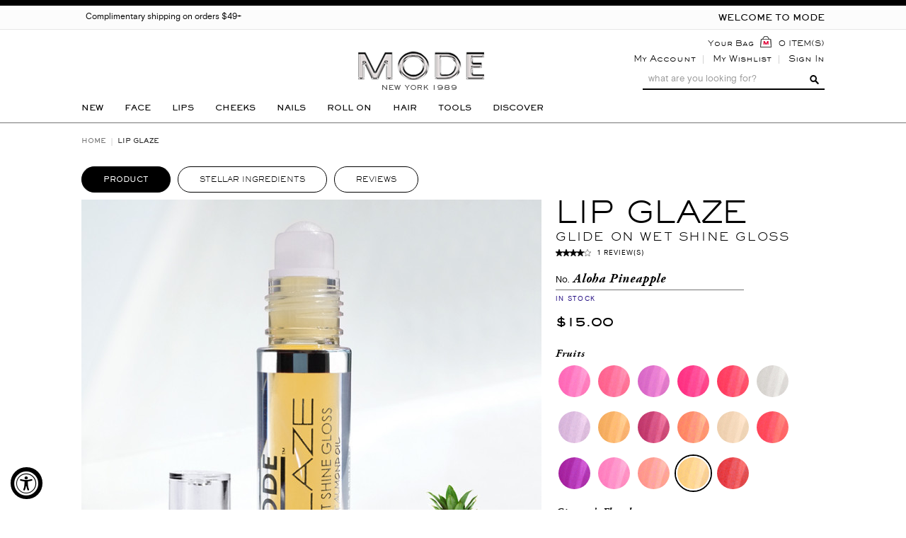

--- FILE ---
content_type: text/html; charset=UTF-8
request_url: https://www.modecosmetics.com/lip-glaze-glide-on-wet-shine-gloss-aloha-pineapple.html
body_size: 14637
content:
<!DOCTYPE html PUBLIC "-//W3C//DTD XHTML 1.0 Strict//EN" "http://www.w3.org/TR/xhtml1/DTD/xhtml1-strict.dtd">
<html xmlns="http://www.w3.org/1999/xhtml" xml:lang="en" lang="en">
    <head>
        <meta http-equiv="Content-Type" content="text/html; charset=utf-8" />
<title>Lip Glaze Glide On Wet Shine Gloss Aloha Pineapple | MODE Cosmetics</title>
<script src="https://js.stripe.com/v3/"></script>
<meta name="description" content="Aloha Pineapple Lip Glaze roll on lip gloss packs a powerhouse of flavor with gorgeous sheer wet shine, moisturizes, softens and conditions lips with Sweet Almond." />
<meta name="keywords" content="Aloha Pineapple Lip Glaze, pineapple lip gloss, pineapple flavored lipgloss, pineapple flavor lip gloss, pineapple roll on lip gloss, hawaiian pineapple flavored lip gloss, pineapple vegan lip gloss, cruelty free makeup, made in usa" />
<meta name="robots" content="INDEX,FOLLOW" />
<meta name="viewport" content="width=device-width, initial-scale=1, maximum-scale=1" />
<link rel="icon" href="https://www.modecosmetics.com/skin/frontend/default/milano/favicon.ico" type="image/x-icon" />
<link rel="shortcut icon" href="https://www.modecosmetics.com/skin/frontend/default/milano/favicon.ico" type="image/x-icon" />
<link rel="stylesheet" type="text/css" href="https://www.modecosmetics.com/media/css_secure/68976c17a14e9a2ec5ce049377c30eb2.css" />
<link rel="stylesheet" type="text/css" href="https://www.modecosmetics.com/media/css_secure/f37811a79692ea25a89793596e222451.css" media="all" />
<link rel="stylesheet" type="text/css" href="https://www.modecosmetics.com/media/css_secure/2f502980a25d074dac3fb5eb379da7bf.css" media="print" />
<script type="text/javascript" src="https://www.modecosmetics.com/media/js/eae9b4875c26b7065303ac04e4880175.js"></script>
<!--[if lt IE 8]>
<link rel="stylesheet" type="text/css" href="https://www.modecosmetics.com/media/css_secure/09a6ff4b68d810843c7815d235947a9f.css" media="all" />
<![endif]-->
<!--[if lt IE 7]>
<script type="text/javascript" src="https://www.modecosmetics.com/media/js/26ce5bd5733c9c7a9fc7c320325a73f5.js"></script>
<![endif]-->
<!--[if IE 7]>
<link rel="stylesheet" type="text/css" href="https://www.modecosmetics.com/media/css_secure/74b4dfbb051fe65924d4122b70e72bfa.css" media="all" />
<![endif]-->
<!--[if IE 9]>
<link rel="stylesheet" type="text/css" href="https://www.modecosmetics.com/media/css_secure/1c818b4895e792d66a6904fbc09c2473.css" media="all" />
<![endif]-->
<script type="text/javascript">
	var BASE_URL = 'http://www.modecosmetics.com/';
	var CUSTOM_LINK_URL = '';  
</script>
<script type="text/javascript">
//<![CDATA[
optionalZipCountries = [];
//]]>
</script>
            <!-- BEGIN GOOGLE ANALYTICS CODE -->
        <script type="text/javascript">
        //<![CDATA[
            var _gaq = _gaq || [];
            
_gaq.push(['_setAccount', 'UA-23711665-1']);

_gaq.push(['_trackPageview']);
            
            (function() {
                var ga = document.createElement('script'); ga.type = 'text/javascript'; ga.async = true;
                ga.src = ('https:' == document.location.protocol ? 'https://ssl' : 'http://www') + '.google-analytics.com/ga.js';
                var s = document.getElementsByTagName('script')[0]; s.parentNode.insertBefore(ga, s);
            })();

        //]]>
        </script>
        <!-- END GOOGLE ANALYTICS CODE -->
    <style type="text/css">.tp-caption a{color:#ff7302;text-shadow:none;-webkit-transition:all 0.2s ease-out;-moz-transition:all 0.2s ease-out;-o-transition:all 0.2s ease-out;-ms-transition:all 0.2s ease-out}.tp-caption a:hover{color:#ffa902}.tp-caption a{color:#ff7302;text-shadow:none;-webkit-transition:all 0.2s ease-out;-moz-transition:all 0.2s ease-out;-o-transition:all 0.2s ease-out;-ms-transition:all 0.2s ease-out}.tp-caption a:hover{color:#ffa902}.tp-caption.big_caption_3,.tp-caption.big_caption_2,.tp-caption.big_caption_4,.tp-caption.big_caption_5,.tp-caption.big_caption_6,.tp-caption.big_caption_7,.tp-caption.big_caption_8,.tp-caption.big_caption_9,.tp-caption.big_caption_10,.tp-caption.big_caption_11,.tp-caption.big_caption_12,.tp-caption.big_caption_13,.tp-caption.big_caption_3_white,.tp-caption.big_caption_2_white,.tp-caption.big_caption_4_white{position:absolute; color:#e14f4f; text-shadow:none; font-size:80px; line-height:80px; font-family:"Oswald";border-width:0px; border-style:none}.tp-caption.big_caption_2,.tp-caption.big_caption_2_white{font-size:48px}.tp-caption.big_caption_4,.tp-caption.big_caption_4_white{font-size:124px; color:#fff}.tp-caption.big_caption_5{font-size:120px;color:#94BB54;font-weight:800}.tp-caption.big_caption_6{font-size:84px;color:#94BB54;font-weight:800}.tp-caption.big_caption_7{font-size:50px;color:#333;font-weight:800}.tp-caption.big_caption_8{font-size:24px;color:#fff;font-family:"Open Sans"}.tp-caption.big_caption_9{font-size:100px;color:#fff !important}.tp-caption.big_caption_10{font-size:55px;color:#2a2b2c;font-weight:bold}.tp-caption.big_caption_11{font-size:100px;color:#fff}.tp-caption.big_caption_12{font-size:200px;color:#94BB54;font-weight:800}.tp-caption.big_caption_13{font-size:24px;color:#aaa;font-family:"Open Sans"}.tp-caption.handwriting,.tp-caption.handwriting_white{position:absolute; color:#fff; text-shadow:none; font-size:144px; line-height:44px; font-family:"Dancing Script";padding:15px 40px 15px 40px;margin:0px; border-width:0px; border-style:none}.tp-caption.store_button a{position:absolute; color:#fff; text-shadow:none; font-size:18px; line-height:18px; font-weight:bold; font-family:"Open Sans";padding:20px 35px 20px 35px !important;margin:0px;  cursor:pointer;   background:#1ABC9C;  border-radius:5px;   border-bottom:4px solid #16A085}.tp-caption.store_button_white a{position:absolute; color:#fff; text-shadow:none;   font-size:14px;  font-weight:normal;  padding:10px 20px !important;   background:#379BDE;   border-bottom:4px solid #2980B9;   border-radius:5px }.tp-caption.store_button_white a:hover{background:#2980B9; border-bottom:4px solid #379BDE}.tp-caption.store_button a,.tp-caption.store_button_white a{color:#fff !important}.tp-caption.store_button_white a{color:#fff !important}.tp-caption a{color:#ff7302;text-shadow:none;-webkit-transition:all 0.2s ease-out;-moz-transition:all 0.2s ease-out;-o-transition:all 0.2s ease-out;-ms-transition:all 0.2s ease-out}.tp-caption a:hover{color:#ffa902}.tp-caption.big_caption_3_white,.tp-caption.big_caption_2_white,.tp-caption.big_caption_4_white,.tp-caption.handwriting_white{color:#fff}.tp-caption a{color:#ff7302;text-shadow:none;-webkit-transition:all 0.2s ease-out;-moz-transition:all 0.2s ease-out;-o-transition:all 0.2s ease-out;-ms-transition:all 0.2s ease-out}.tp-caption a:hover{color:#ffa902}.tp-caption a{color:#ff7302;text-shadow:none;-webkit-transition:all 0.2s ease-out;-moz-transition:all 0.2s ease-out;-o-transition:all 0.2s ease-out;-ms-transition:all 0.2s ease-out}.tp-caption a:hover{color:#ffa902}</style><script type="text/javascript">//<![CDATA[
        var Translator = new Translate({"Add to Cart":"Add to Bag","Out of Stock":"Sold Out"});
        //]]></script><!--[if lt IE 7]>
<script type="text/javascript">
//<![CDATA[
    var BLANK_URL = 'https://www.modecosmetics.com/js/blank.html';
    var BLANK_IMG = 'https://www.modecosmetics.com/js/spacer.gif';
//]]>
</script>
<![endif]-->    </head>
    <body class=" catalog-product-view catalog-product-view product-lip-glaze-glide-on-wet-shine-gloss-aloha-pineapple">
                <div class="wrapper">
                <noscript>
        <div class="global-site-notice noscript">
            <div class="notice-inner">
                <p>
                    <strong>JavaScript seems to be disabled in your browser.</strong><br />
                    You must have JavaScript enabled in your browser to utilize the functionality of this website.                </p>
            </div>
        </div>
    </noscript>
            <div class="page">
                <div id="top"></div>
<div class="header-container">
    <div class="header-small-container">
        <div class="header">
            <div class="header-left">
                                                                <div class="cms-header-links"><ul>
<li><a href="https://www.modecosmetics.com/shipping">Complimentary shipping on orders $49+</a></li>
</ul></div>
            </div>
            <div class="header-right">
                <span class="welcome-msg">Welcome to MODE</span>
            </div>
        </div>
    </div>
    <div class="header-main-container">
        <div class="header">
            <div class="header-left header-menu">
                            </div>
            <div class="header-center header-logo">
                                    <a href="https://www.modecosmetics.com/" title="MODE Cosmetics" class="logo"><h2><strong>MODE Cosmetics</strong></h2><img src="https://www.modecosmetics.com/media/wysiwyg/milano/default/mode_logo.png" alt="MODE Cosmetics" /></a>
                            </div>
            <div class="header-right">
                <div class="cart-header">
            <span class="button-show"><a href="https://www.modecosmetics.com/checkout/cart/">Your Bag</a>
		            <span class="bag">0 ITEM(S)</span>
                </span>
                    <div id="header-items" class="empty">
            <p class="empty">Your Bag is Empty</p>
        </div>
    </div>
                <div class="block-compare-header">
   
</div>                <ul class="links">
                        <li class="first" ><a href="https://www.modecosmetics.com/customer/account/" title="My Account" >My Account</a></li>
                                <li ><a href="https://www.modecosmetics.com/wishlist/" title="My Wishlist" >My Wishlist</a></li>
                                <li class=" last" ><a href="https://www.modecosmetics.com/customer/account/login/" title="Sign In" >Sign In</a></li>
            </ul>
                <div class="header-menu mobile"></div>
                <form id="search_mini_form" action="https://www.modecosmetics.com/catalogsearch/result/" method="get">
    <div class="form-search">
        <input id="search" type="text" name="q" value="" class="input-text" />
        <button type="submit" title="Go" class="button"><span>Go</span></button>
        <div id="search_autocomplete" class="search-autocomplete"></div>
        <script type="text/javascript">
        //<![CDATA[
            var searchForm = new Varien.searchForm('search_mini_form', 'search', 'what are you looking for?');
            // searchForm.initAutocomplete('https://www.modecosmetics.com/catalogsearch/ajax/suggest/', 'search_autocomplete');
        //]]>
        </script>
    </div>
</form>
            </div>
        </div>
    </div>
    	<div class="nav-container-outer">
	<div class="nav-container">
	<div class="nav-container-inner">
        <ul id="nav" class="no-home-link">
        	<li class="level0 nav-1 level-top first"><a href="https://www.modecosmetics.com/the-latest-in-beauty.html" class="level-top"><span>New</span></a></li><li class="level0 nav-2 level-top parent"><a href="https://www.modecosmetics.com/face-makeup.html" class="level-top"><span>Face</span></a><ul class="level0 child child6"><li class="nav-text-block right"><div class="nav-block-4-col">

<div class="desc-column">
<a href="https://www.modecosmetics.com/natural-skin-mineral-powder-foundation-shade-211.html">
<img class="desc-image" src="https://www.modecosmetics.com/media/wysiwyg/milano/menu/natural-skin-powder.jpg" alt="Natural Skin™ Mineral Powder Foundation" /></img>
Complexion Perfection &#x2192;</a>
</div>

<div class="desc-info">
<a href="https://www.modecosmetics.com/natural-skin-high-performance-hydrating-foundation-ns1.html">
<img class="desc-info-image" src="https://www.modecosmetics.com/media/wysiwyg/milano/menu/natural-skin.jpg" alt="Natural Skin™ High Performance Hydrating Foundation" /></img>
Natural Skin &#x2192;</a>
</div>

</div></li><li class="level1 nav-2-1 first"><a href="https://www.modecosmetics.com/face-makeup/foundation.html"><span>Foundation</span></a></li><li class="level1 nav-2-2"><a href="https://www.modecosmetics.com/face-makeup/powder-foundation.html"><span>Powder</span></a></li><li class="level1 nav-2-3"><a href="https://www.modecosmetics.com/face-makeup/concealer.html"><span>Concealer</span></a></li><li class="level1 nav-2-4"><a href="https://www.modecosmetics.com/face-makeup/luminizer.html"><span>Highlighter</span></a></li><li class="level1 nav-2-5"><a href="https://www.modecosmetics.com/face-makeup/cheeks.html"><span>Blush</span></a></li><li class="level1 nav-2-6 last"><a href="https://www.modecosmetics.com/face-makeup/multi-use.html"><span>Multi-Use</span></a></li></ul></li><li class="level0 nav-3 level-top parent"><a href="https://www.modecosmetics.com/lips-makeup.html" class="level-top"><span>Lips</span></a><ul class="level0 child child7"><li class="nav-text-block right"><div class="nav-block-4-col">

<div class="desc-info" style="margin-left: 12px;">
<a href="https://www.modecosmetics.com/lip-polish-brush-on-intense-shine-gloss-whisper.html">
<img class="desc-info-image" src="https://www.modecosmetics.com/media/wysiwyg/milano/menu/lip-polish.jpg" alt="Lip Polish" /></img>
Lip Polish &#x2192;</a>
</div>

<div class="desc-info" style="margin-left: 12px;">
<a href="https://www.modecosmetics.com/lip-lacquer-ultra-shine-lip-gloss-karma.html">
<img class="desc-info-image" src="https://www.modecosmetics.com/media/wysiwyg/milano/menu/lip-lacquer.jpg" alt="Lip Lacquer" /></img>
Lip Lacquer &#x2192;</a>
</div>

<div class="desc-info" >
<a href="https://www.modecosmetics.com/lustre-long-lasting-lipstick-cream-57.html">
<img class="desc-info-image"  src="https://www.modecosmetics.com/media/wysiwyg/milano/menu/lustre-lipstick.jpg" alt="Lustre Lipstick" /></img>
Lustre Lipstick &#x2192;</a>
</div>



</div></li><li class="level1 nav-3-1 first"><a href="https://www.modecosmetics.com/lips-makeup/lipstick.html"><span>Lipstick</span></a></li><li class="level1 nav-3-2"><a href="https://www.modecosmetics.com/lips-makeup/lip-gloss.html"><span>Lip Gloss</span></a></li><li class="level1 nav-3-3"><a href="https://www.modecosmetics.com/lips-makeup/flavored-lip-gloss.html"><span>Flavored Lip gloss</span></a></li><li class="level1 nav-3-4"><a href="https://www.modecosmetics.com/lips-makeup/lip-tint.html"><span>Lip Tint</span></a></li><li class="level1 nav-3-5"><a href="https://www.modecosmetics.com/lips-makeup/lip-liner.html"><span>Lip Liner</span></a></li><li class="level1 nav-3-6"><a href="https://www.modecosmetics.com/lips-makeup/lip-balm-lip-treatments.html"><span>Lip Balm</span></a></li><li class="level1 nav-3-7 last"><a href="https://www.modecosmetics.com/lips-makeup/lip-treatment.html"><span>Lip Treatment</span></a></li></ul></li><li class="level0 nav-4 level-top"><a href="https://www.modecosmetics.com/cheek-makeup.html" class="level-top"><span>Cheeks</span></a></li><li class="level0 nav-5 level-top parent"><a href="https://www.modecosmetics.com/nails.html" class="level-top"><span>Nails</span></a><ul class="level0 child child8"><li class="nav-text-block right"><div class="nav-block-4-col">

<div class="desc-column">
<a href="https://www.modecosmetics.com/7-soir-le-vernis-nail-lacquer-leather-vault.html">
<img class="desc-image" src="https://www.modecosmetics.com/media/wysiwyg/milano/menu/7-soir-nail-lacquer.jpg" alt="7 Soir Le Vernis Nail Lacquer in Leather Vault" /></img>
Leather Vault &#x2192;</a>
</div>

<div class="desc-info">
<a href="https://www.modecosmetics.com/7-soir-hypershine-top-coat.html">
<img class="desc-info-image" src="https://www.modecosmetics.com/media/wysiwyg/milano/menu/7-soir-hypershine.jpg" alt="Hypershine" /></img>
Hypershine &#x2192;</a>
</div>

</div></li><li class="level1 nav-5-1 first"><a href="https://www.modecosmetics.com/nails/7-soir-le-vernis-nail-lacquer.html"><span>Nail Lacquer</span></a></li><li class="level1 nav-5-2"><a href="https://www.modecosmetics.com/nails/all-mode-nail-enamel-colors.html"><span>Nail Enamel</span></a></li><li class="level1 nav-5-3"><a href="https://www.modecosmetics.com/nails/chrome.html"><span>Chrome</span></a></li><li class="level1 nav-5-4"><a href="https://www.modecosmetics.com/nails/glitter-effects.html"><span>Glitter Effects</span></a></li><li class="level1 nav-5-5"><a href="https://www.modecosmetics.com/nails/top-and-base-coats.html"><span>Top &amp; Base Coats</span></a></li><li class="level1 nav-5-6"><a href="https://www.modecosmetics.com/nails/nail-care.html"><span>Nail Treatments</span></a></li><li class="level1 nav-5-7"><a href="https://www.modecosmetics.com/nails/nail-care-cuticle-care.html"><span>Cuticle Care</span></a></li><li class="level1 nav-5-8 last"><a href="https://www.modecosmetics.com/nails/nail-colors.html"><span>Shop All</span></a></li></ul></li><li class="level0 nav-6 level-top parent"><a href="https://www.modecosmetics.com/roll-on-makeup.html" class="level-top"><span>Roll On</span></a><ul class="level0 child child3"><li class="nav-text-block right"><div class="nav-block-4-col">

<div class="desc-info" style="margin-left: 12px;">
<a href="https://www.modecosmetics.com/lip-glaze-glide-on-wet-shine-gloss-dubai-chocolate.html">
<img class="desc-info-image"  src="https://www.modecosmetics.com/media/wysiwyg/milano/menu/roll-on-lip-glaze.jpg" alt="Lip Glaze Roll On Wet Shine Flavored Lip Gloss in Dubai Chocolate" /></img>
Lip Glaze &#x2192;</a>
</div>

<div class="desc-info" style="margin-left: 12px;">
<a href="https://www.modecosmetics.com/angel-dust-roll-on-shimmering-3d-electric-glitter-in-a-trance.html">
<img class="desc-info-image" src="https://www.modecosmetics.com/media/wysiwyg/milano/menu/roll-on-angel-dust-glitter.jpg" alt="Angel Dust Roll On 3D Holographic Glitter In A Trance"/></img>
3D Holographic Glitter &#x2192;</a>
</div>
<div class="desc-info">
<a href="https://www.modecosmetics.com/angel-dust-roll-on-shimmering-color-inferno.html">
<img class="desc-info-image" src="https://www.modecosmetics.com/media/wysiwyg/milano/menu/roll-on-angel-dust.jpg" alt="Angel Dust Roll On Shimmering Color in Inferno" /></img>
Inferno &#x2192;</a>
</div>

</div></li><li class="level1 nav-6-1 first"><a href="https://www.modecosmetics.com/roll-on-makeup/roll-on-lip-gloss.html"><span>Roll On Gloss</span></a></li><li class="level1 nav-6-2"><a href="https://www.modecosmetics.com/roll-on-makeup/roll-on-shimmering-color.html"><span>Roll On Color</span></a></li><li class="level1 nav-6-3 last"><a href="https://www.modecosmetics.com/roll-on-makeup/roll-on-glitter.html"><span>Roll On Glitter</span></a></li></ul></li><li class="level0 nav-7 level-top"><a href="https://www.modecosmetics.com/hair-care-products.html" class="level-top"><span>Hair</span></a></li><li class="level0 nav-8 level-top parent"><a href="https://www.modecosmetics.com/makeup-brushes-beauty-tools.html" class="level-top"><span>Tools</span></a><ul class="level0 child child2"><li class="nav-text-block right"><div class="nav-block-4-col">

<div class="desc-column" style="padding-bottom: 2rem;">
<a href="https://www.modecosmetics.com/makeup-brushes-beauty-tools/makeup-sponges.html">
<img class="desc-image" src="https://www.modecosmetics.com/media/wysiwyg/milano/menu/sponges.jpg" alt="MODE Airbrush Complexion Makeup Sponges" /></img>
Blend with Ease &#x2192;</a>
</div>


</div></li><li class="level1 nav-8-1 first"><a href="https://www.modecosmetics.com/makeup-brushes-beauty-tools/face-brush-beauty-tools.html"><span>Face Brush</span></a></li><li class="level1 nav-8-2 last"><a href="https://www.modecosmetics.com/makeup-brushes-beauty-tools/makeup-sponges.html"><span>Makeup Sponges</span></a></li></ul></li><li class="level0 nav-9 level-top last"><a href="https://www.modecosmetics.com/house-of-mode.html" class="level-top"><span>Discover</span></a></li>        </ul>
	</div>
    </div>
    </div>
	<div class="mobile-nav-container">
                <div id="mobile-menu-button">Menu</div>
        <ul id="mobile-menu">
                        <li class="level0 nav-10 level-top first"><a href="https://www.modecosmetics.com/the-latest-in-beauty.html" class="level-top"><span>New</span></a></li><li class="level0 nav-11 level-top parent"><a href="https://www.modecosmetics.com/face-makeup.html" class="level-top"><span>Face</span></a><ul class="level0 child child6"><li class="level1 nav-11-1 first"><a href="https://www.modecosmetics.com/face-makeup/foundation.html"><span>Foundation</span></a></li><li class="level1 nav-11-2"><a href="https://www.modecosmetics.com/face-makeup/powder-foundation.html"><span>Powder</span></a></li><li class="level1 nav-11-3"><a href="https://www.modecosmetics.com/face-makeup/concealer.html"><span>Concealer</span></a></li><li class="level1 nav-11-4"><a href="https://www.modecosmetics.com/face-makeup/luminizer.html"><span>Highlighter</span></a></li><li class="level1 nav-11-5"><a href="https://www.modecosmetics.com/face-makeup/cheeks.html"><span>Blush</span></a></li><li class="level1 nav-11-6 last"><a href="https://www.modecosmetics.com/face-makeup/multi-use.html"><span>Multi-Use</span></a></li></ul></li><li class="level0 nav-12 level-top parent"><a href="https://www.modecosmetics.com/lips-makeup.html" class="level-top"><span>Lips</span></a><ul class="level0 child child7"><li class="level1 nav-12-1 first"><a href="https://www.modecosmetics.com/lips-makeup/lipstick.html"><span>Lipstick</span></a></li><li class="level1 nav-12-2"><a href="https://www.modecosmetics.com/lips-makeup/lip-gloss.html"><span>Lip Gloss</span></a></li><li class="level1 nav-12-3"><a href="https://www.modecosmetics.com/lips-makeup/flavored-lip-gloss.html"><span>Flavored Lip gloss</span></a></li><li class="level1 nav-12-4"><a href="https://www.modecosmetics.com/lips-makeup/lip-tint.html"><span>Lip Tint</span></a></li><li class="level1 nav-12-5"><a href="https://www.modecosmetics.com/lips-makeup/lip-liner.html"><span>Lip Liner</span></a></li><li class="level1 nav-12-6"><a href="https://www.modecosmetics.com/lips-makeup/lip-balm-lip-treatments.html"><span>Lip Balm</span></a></li><li class="level1 nav-12-7 last"><a href="https://www.modecosmetics.com/lips-makeup/lip-treatment.html"><span>Lip Treatment</span></a></li></ul></li><li class="level0 nav-13 level-top"><a href="https://www.modecosmetics.com/cheek-makeup.html" class="level-top"><span>Cheeks</span></a></li><li class="level0 nav-14 level-top parent"><a href="https://www.modecosmetics.com/nails.html" class="level-top"><span>Nails</span></a><ul class="level0 child child8"><li class="level1 nav-14-1 first"><a href="https://www.modecosmetics.com/nails/7-soir-le-vernis-nail-lacquer.html"><span>Nail Lacquer</span></a></li><li class="level1 nav-14-2"><a href="https://www.modecosmetics.com/nails/all-mode-nail-enamel-colors.html"><span>Nail Enamel</span></a></li><li class="level1 nav-14-3"><a href="https://www.modecosmetics.com/nails/chrome.html"><span>Chrome</span></a></li><li class="level1 nav-14-4"><a href="https://www.modecosmetics.com/nails/glitter-effects.html"><span>Glitter Effects</span></a></li><li class="level1 nav-14-5"><a href="https://www.modecosmetics.com/nails/top-and-base-coats.html"><span>Top &amp; Base Coats</span></a></li><li class="level1 nav-14-6"><a href="https://www.modecosmetics.com/nails/nail-care.html"><span>Nail Treatments</span></a></li><li class="level1 nav-14-7"><a href="https://www.modecosmetics.com/nails/nail-care-cuticle-care.html"><span>Cuticle Care</span></a></li><li class="level1 nav-14-8 last"><a href="https://www.modecosmetics.com/nails/nail-colors.html"><span>Shop All</span></a></li></ul></li><li class="level0 nav-15 level-top parent"><a href="https://www.modecosmetics.com/roll-on-makeup.html" class="level-top"><span>Roll On</span></a><ul class="level0 child child3"><li class="level1 nav-15-1 first"><a href="https://www.modecosmetics.com/roll-on-makeup/roll-on-lip-gloss.html"><span>Roll On Gloss</span></a></li><li class="level1 nav-15-2"><a href="https://www.modecosmetics.com/roll-on-makeup/roll-on-shimmering-color.html"><span>Roll On Color</span></a></li><li class="level1 nav-15-3 last"><a href="https://www.modecosmetics.com/roll-on-makeup/roll-on-glitter.html"><span>Roll On Glitter</span></a></li></ul></li><li class="level0 nav-16 level-top"><a href="https://www.modecosmetics.com/hair-care-products.html" class="level-top"><span>Hair</span></a></li><li class="level0 nav-17 level-top parent"><a href="https://www.modecosmetics.com/makeup-brushes-beauty-tools.html" class="level-top"><span>Tools</span></a><ul class="level0 child child2"><li class="level1 nav-17-1 first"><a href="https://www.modecosmetics.com/makeup-brushes-beauty-tools/face-brush-beauty-tools.html"><span>Face Brush</span></a></li><li class="level1 nav-17-2 last"><a href="https://www.modecosmetics.com/makeup-brushes-beauty-tools/makeup-sponges.html"><span>Makeup Sponges</span></a></li></ul></li><li class="level0 nav-18 level-top last"><a href="https://www.modecosmetics.com/house-of-mode.html" class="level-top"><span>Discover</span></a></li>        </ul>
	</div>    <div class="header-promo-container">
        <div class="header">
                    </div>
    </div>
        </div>                <div class="main-container col1-layout">
                                                            <div class="main">
                        <div class="breadcrumbs" xmlns:v="http://rdf.data-vocabulary.org/#">
    <ul>
                    <li class="home" typeof="v:Breadcrumb">
                            <a href="http://www.modecosmetics.com/" title="Go to Home Page" rel="v:url" property="v:title">Home</a>
                                        &nbsp;<span>&raquo;</span>&nbsp;
                        </li>
                    <li class="product" typeof="v:Breadcrumb">
                            <strong property="v:title">Lip Glaze</strong>
                                    </li>
            </ul>
</div>
                        <div class="col-main">
                                                        <script type="text/javascript">
    var optionsPrice = new Product.OptionsPrice([]);
</script>    
<div id="messages_product_view"></div>
<div class="product-view" itemscope itemtype="http://schema.org/Product">
	
    <div class="product-essential">
    
        <div class="product-img-box">
        	<ul class="product-tabs">
	                        <li id="product_tabs_gallery" class=" active first"><a href="#">Product</a></li>
                                <li id="product_tabs_description" class=""><a href="#">Stellar Ingredients</a></li>
                                <li id="product_tabs_product_review" class=""><a href="#">Reviews</a></li>
                        </ul>
<div class="product-tabs-content">
            <div id="product_tabs_gallery_contents"><style>
    .more-views { width:430px; }
</style>
<div class="product-media layout_horizontal">
    <div class="main-image" >
        <a id="zoom" class=" cloud-zoom" rel="position:'inside', smoothMove:2, showTitle: false" href="https://www.modecosmetics.com/media/catalog/product/cache/1/image/9df78eab33525d08d6e5fb8d27136e95/9/5/958.jpg" itemprop="image">
            <img class="zoom-image" src="https://www.modecosmetics.com/media/catalog/product/cache/1/image/650x650/9df78eab33525d08d6e5fb8d27136e95/9/5/958.jpg" width="650" height="650" alt="Lip Glaze" title="Lip Glaze" />        </a>
    </div>
        <div class="more-views "style="width: 172px;"">
        <div class="zoom-gallery slider">
                            <div class="slide ">
                    <a class="zoom-thumbnail gallery-image cloud-zoom-gallery"  rel="useZoom: 'zoom', smallImage: 'https://www.modecosmetics.com/media/catalog/product/cache/1/thumbnail/650x650/9df78eab33525d08d6e5fb8d27136e95/9/5/958.jpg'"  href="https://www.modecosmetics.com/media/catalog/product/cache/1/image/9df78eab33525d08d6e5fb8d27136e95/9/5/958.jpg" data-easyzoom-source="https://www.modecosmetics.com/media/catalog/product/cache/1/thumbnail/650x650/9df78eab33525d08d6e5fb8d27136e95/9/5/958.jpg" title=""><img src="https://www.modecosmetics.com/media/catalog/product/cache/1/thumbnail/68x68/9df78eab33525d08d6e5fb8d27136e95/9/5/958.jpg" width="68" height="68" alt="" /></a>
                </div>
                            <div class="slide last">
                    <a class="zoom-thumbnail gallery-image cloud-zoom-gallery"  rel="useZoom: 'zoom', smallImage: 'https://www.modecosmetics.com/media/catalog/product/cache/1/thumbnail/650x650/9df78eab33525d08d6e5fb8d27136e95/s/w/sw958.jpg'"  href="https://www.modecosmetics.com/media/catalog/product/cache/1/image/9df78eab33525d08d6e5fb8d27136e95/s/w/sw958.jpg" data-easyzoom-source="https://www.modecosmetics.com/media/catalog/product/cache/1/thumbnail/650x650/9df78eab33525d08d6e5fb8d27136e95/s/w/sw958.jpg" title="back"><img src="https://www.modecosmetics.com/media/catalog/product/cache/1/thumbnail/68x68/9df78eab33525d08d6e5fb8d27136e95/s/w/sw958.jpg" width="68" height="68" alt="back" /></a>
                </div>
                                </div>
    </div>
    	</div>
<div class="item-media">
     <div class="left"><img src=https://www.modecosmetics.com/media/extramode/lipglaze/958.jpg alt="Aloha Pineapple Lip Glaze" /></img></div><div class="right"><img src=https://www.modecosmetics.com/media/extramode/lipglaze/lips-clear.jpg alt="Aloha Pineapple Lip Glaze" /></img></div><div class="banner"><h4>addictive hydration. totally yummm.</h4></div><div class="product-detail"><img src=https://www.modecosmetics.com/media/extramode/lipglaze/958-middle.jpg alt="Aloha Pineapple Lip Glaze" /></div>    </div>
	<script type="text/javascript">
    	(function($){
            $.initProductMedia = function(){
                $.fn.prettyPhoto({show_title: false, social_tools: false, default_width: 800, default_height: 480});
                $('#zoom').click(function(e){ e.preventDefault(); $.prettyPhoto.open($.map($('.gallery-image'),function(link){ return $(link).attr('href'); })); });
                $('.cloud-zoom, .cloud-zoom-gallery').CloudZoom();
        	        	        	            };
    	})(jQuery);
        jQuery(function($){ $.initProductMedia(); });
	</script></div>
                <div id="product_tabs_description_contents">    <h2>The Ingredients:</h2>
    <div class="std">
        <div class="ingredients_contents">
  <div class="ingredients_list">
    <div class="ingredients_item">
      <picture class="img ingredients_item-image responsive">
        <img src="https://www.modecosmetics.com/media/wysiwyg/milano/ingredients/sweet-almond.jpg" alt="sweet almond oil"/></img>
      </picture>
      <div class="ingredients_item-title">
        Sweet Almond Oil
      </div>
    </div>
    <div class="ingredients_item">
      <picture class="img ingredients_item-image responsive">
        <img src="https://www.modecosmetics.com/media/wysiwyg/milano/ingredients/areni-noir-grape.jpg" alt="areni noir grapeseed"/></img>
      </picture>
      <div class="ingredients_item-title">
        Areni Noir Grapeseed
      </div>
    </div>
    <div class="ingredients_item">
      <picture class="img ingredients_item-image responsive">
        <img src="https://www.modecosmetics.com/media/wysiwyg/milano/ingredients/wild-rose.jpg" alt="Wild Rose" />
      </picture>
      <div class="ingredients_item-title">
        Wild Rose
      </div>
    </div>
  </div>
</div>

POLYBUTENE, PRUNUS AMYGDALUS DULCIS (SWEET ALMOND) OIL, OCTYLDODECANOL, FLAVOR (AROMA)*, VITIS VINIFERA (ARENI NOIR WINE GRAPE) SEED OIL, ROSA CANINA (WILD ROSE) FRUIT OIL, SILICA DIMETHYL SILYLATE, SODIUM SACCHARIN, BHT [+/- RICINUS COMMUNIS (CASTOR) SEED OIL, TITANIUM DIOXIDE/CI 77891, IRON OXIDES/CI 77491 CI 77492 CI 77499, RED 6/CI 15850, RED 7 LAKE/CI 15850, RED 27/CI 45410, BLUE 1 LAKE/CI 42090, YELLOW 5 LAKE/CI 19140, YELLOW 6 LAKE/CI 15985] *CONTAINS NATURAL FLAVOR
</BR></BR>
PLEASE REFER TO THE INGREDIENT LIST ON THE PRODUCT PACKAGE AS THE INGREDIENT LISTS MAY CHANGE OR VARY FROM TIME TO TIME    </div>
</div>
                <div id="product_tabs_product_review_contents">
<div class="box-collateral box-reviews" id="customer-reviews">
            <h2>Reviews</h2>
                <dl>
                    <dt>
                <a href="https://www.modecosmetics.com/review/product/view/id/93/">Nice!</a> By <span>TAM</span>            </dt>
            <dd>
                                                <table class="ratings-table">
                    <col width="1" />
                    <col />
                    <tbody>
                                                <tr>
                            <th>Overall Rating</th>
                            <td>
                                <div class="rating-box">
                                    <div class="rating" style="width:80%;"></div>
                                </div>
                            </td>
                        </tr>
                                            </tbody>
                </table>
                                Smells like pineapple, tastes sweet and isn’t overpowering!                <small class="date">(Posted on 1/4/2026)</small>
            </dd>
                </dl>
                <div class="form-add">
    <h2>Write A Review</h2>
        <p class="review-nologged" id="review-form">
        Already have an account? <a href="https://www.modecosmetics.com/customer/account/login/referer/aHR0cHM6Ly93d3cubW9kZWNvc21ldGljcy5jb20vY2F0YWxvZy9wcm9kdWN0L3ZpZXcvaWQvNTQ0LyNyZXZpZXctZm9ybQ,,/">Sign in.</a> Or, <a href="https://www.modecosmetics.com/customer/account/create/">register</a> to write a review.     </p>
    </div>
</div>
</div>
        </div>
<script type="text/javascript">
//<![CDATA[
(function($) {
  	$('.product-tabs > li > a').click(function(e) {
		e.preventDefault();
    	$('.product-tabs-content > div.active').removeClass('active').fadeOut();
		if($(this).parent().attr('id')!='product_tabs_gallery') $("#"+$(this).parent().attr('id')+'_contents').addClass('active').fadeIn();
		$('.product-tabs > li').removeClass('active');
		$(this).parent().addClass('active');
	});
})(jQuery);
//]]>
</script>        </div>
        
        <div class="product-shop">
                <div class="product-name clear">
                	                    <h1 itemprop="name">Lip Glaze</h1>
                    <div class="product-title">
                     Glide On Wet Shine Gloss                                        </div>
                        <div class="ratings">
                    <div class="rating-box">
                <div class="rating" style="width:80%"></div>
            </div>
                <p class="rating-links">
            <a href="#customer-reviews">1 Review(s)</a>
        </p>
    </div>
                    	<span itemprop="aggregateRating" itemscope itemtype="http://schema.org/AggregateRating">
        <meta itemprop="ratingValue" content="4" />
        <meta itemprop="bestRating" content="5" />
        <meta itemprop="reviewCount" content="1" />
    </span>
                </div>

                <div class="product-shade">
                    No.  <strong>Aloha Pineapple</strong>                                    </div>

				                <form action="https://www.modecosmetics.com/checkout/cart/add/uenc/aHR0cHM6Ly93d3cubW9kZWNvc21ldGljcy5jb20vbGlwLWdsYXplLWdsaWRlLW9uLXdldC1zaGluZS1nbG9zcy1hbG9oYS1waW5lYXBwbGUuaHRtbA,,/product/544/form_key/K85H67fkBoSxT4VS/" method="post" id="product_addtocart_form">
                <div class="no-display">
                    <input type="hidden" name="product" value="544" />
                    <input type="hidden" name="related_product" id="related-products-field" value="" />
                </div>
                
                <div class="addtocont clear" itemprop="offers" itemscope itemtype="http://schema.org/Offer">
                                    	
    <p class="availability in-stock"><label>Availability:</label> <span>In stock</span></p>

                                    	                    	                        	<meta itemprop="price" content="$15.00" />
                        	<meta itemprop="priceCurrency" content="USD" />
                                                    	<link itemprop="availability" href="http://schema.org/InStock" />
                                                                        	

                        
    <div class="price-box">
                                                                <span class="regular-price" id="product-price-544">
                                            <span class="price">$15.00</span>                                    </span>
                        
        </div>

                                        	                </div>
                
				                	<div class="clear">
</div>
                
                <div class="product-swatch">
                     <ul class="product-swatch"><div class="title">Fruits</div><li><a href="/lip-glaze-glide-on-wet-shine-gloss-sheer-raspberry.html"><img src="https://www.modecosmetics.com/media/wysiwyg/milano/swatch/901.jpg" alt="Raspberry"></img></a><span>Raspberry</span></li><li><a href="/lip-glaze-glide-on-wet-shine-gloss-sheer-watermelon.html"><img src="https://www.modecosmetics.com/media/wysiwyg/milano/swatch/903.jpg" alt="Watermelon"></img></a><span>Watermelon</span></li><li><a href="/lip-glaze-glide-on-wet-shine-gloss-sheer-wildberry.html"><img src="https://www.modecosmetics.com/media/wysiwyg/milano/swatch/904.jpg" alt="Sugared Wildberry"></img></a><span>Sugared Wildberry</span></li><li><a href="/lip-glaze-glide-on-wet-shine-gloss-sheer-cherry.html"><img src="https://www.modecosmetics.com/media/wysiwyg/milano/swatch/906.jpg" alt="Cherry"></img></a><span>Cherry</span></li><li><a href="/lip-glaze-glide-on-wet-shine-gloss-sheer-strawberry.html"><img src="https://www.modecosmetics.com/media/wysiwyg/milano/swatch/908.jpg" alt="Strawberry"></img></a><span>Strawberry</span></li><li><a href="/lip-glaze-glide-on-wet-shine-gloss-sheer-caribbean-coconut.html"><img src="https://www.modecosmetics.com/media/wysiwyg/milano/swatch/910.jpg" alt="Caribbean Coconut"></img></a><span>Caribbean Coconut</span></li><li><a href="/lip-glaze-glide-on-wet-shine-gloss-sheer-blueberry-cream.html"><img src="https://www.modecosmetics.com/media/wysiwyg/milano/swatch/911.jpg" alt="Blueberry Cream"></img></a><span>Blueberry Cream</span></li><li><a href="/lip-glaze-glide-on-wet-shine-gloss-sheer-honey-apricot.html"><img src="https://www.modecosmetics.com/media/wysiwyg/milano/swatch/912.jpg" alt="Honey Drizzled Apricot"></img></a><span>Honey Drizzled Apricot</span></li><li><a href="/lip-glaze-glide-on-wet-shine-gloss-sheer-wild-pomegranate.html"><img src="https://www.modecosmetics.com/media/wysiwyg/milano/swatch/913.jpg" alt="Wild Pomegranate"></img></a><span>Wild Pomegranate</span></li><li><a href="/lip-glaze-glide-on-wet-shine-gloss-sheer-sweet-peach.html"><img src="https://www.modecosmetics.com/media/wysiwyg/milano/swatch/914.jpg" alt="Sweet Georgia Peach"></img></a><span>Sweet Georgia Peach</span></li><li><a href="/lip-glaze-glide-on-wet-shine-gloss-sheer-juicy-mango.html"><img src="https://www.modecosmetics.com/media/wysiwyg/milano/swatch/921.jpg" alt="Alphonso Mango"></img></a><span>Alphonso Mango</span></li><li><a href="/lip-glaze-glide-on-wet-shine-gloss-sheer-strawberry-banana.html"><img src="https://www.modecosmetics.com/media/wysiwyg/milano/swatch/922.jpg" alt="Strawberry Banana"></img></a><span>Strawberry Banana</span></li><li><a href="/lip-glaze-glide-on-wet-shine-gloss-sheer-concord-grape.html"><img src="https://www.modecosmetics.com/media/wysiwyg/milano/swatch/924.jpg" alt="Concord Grape"></img></a><span>Concord Grape</span></li><li><a href="/lip-glaze-glide-on-wet-shine-gloss-sugared-fig.html"><img src="https://www.modecosmetics.com/media/wysiwyg/milano/swatch/932.jpg" alt="Sugared Fig"></img></a><span>Sugared Fig</span></li><li><a href="/lip-glaze-glide-on-wet-shine-gloss-armenian-melon.html"><img src="https://www.modecosmetics.com/media/wysiwyg/milano/swatch/936.jpg" alt="Armenian Melon"></img></a><span>Armenian Melon</span></li><li class="selected"><img src="https://www.modecosmetics.com/media/wysiwyg/milano/swatch/958.jpg" alt="Aloha Pineapple"></img><span>Aloha Pineapple</span></li><li><a href="/lip-glaze-glide-on-wet-shine-gloss-crisp-red-apple.html"><img src="https://www.modecosmetics.com/media/wysiwyg/milano/swatch/961.jpg" alt="Crisp Red Apple"></img></a><span>Crisp Red Apple</span></li></ul>

<ul class="product-swatch"><div class="title">Citrus & Florals</div><li><a href="/lip-glaze-glide-on-wet-shine-gloss-sheer-orange-sorbet.html"><img src="https://www.modecosmetics.com/media/wysiwyg/milano/swatch/900.jpg" alt="Orange Sorbet"></img></a><span>Orange Sorbet</span></li><li><a href="/lip-glaze-glide-on-wet-shine-gloss-sheer-grapefruit.html"><img src="https://www.modecosmetics.com/media/wysiwyg/milano/swatch/907.jpg" alt="Candied Pink Grapefruit"></img></a><span>Candied Pink Grapefruit</span></li><li><a href="/lip-glaze-glide-on-wet-shine-gloss-sweet-tangerine.html"><img src="https://www.modecosmetics.com/media/wysiwyg/milano/swatch/930.jpg" alt="Sweet Tangerine"></img></a><span>Sweet Tangerine</span></li><li><a href="/lip-glaze-glide-on-wet-shine-gloss-key-lime.html"><img src="https://www.modecosmetics.com/media/wysiwyg/milano/swatch/931.jpg" alt="Key Lime"></img></a><span>Key Lime</span></li><li><a href="/lip-glaze-glide-on-wet-shine-gloss-santorini-lemon.html"><img src="https://www.modecosmetics.com/media/wysiwyg/milano/swatch/937.jpg" alt="Santorini Lemon"></img></a><span>Santorini Lemon</span></li><li><a href="/lip-glaze-glide-on-wet-shine-gloss-rainbow-sherbet.html"><img src="https://www.modecosmetics.com/media/wysiwyg/milano/swatch/942.jpg" alt="Rainbow Sherbet"></img></a><span>Rainbow Sherbet</span></li><li><a href="/lip-glaze-glide-on-wet-shine-gloss-sheer-kiss-from-a-rose.html"><img src="https://www.modecosmetics.com/media/wysiwyg/milano/swatch/916.jpg" alt="Kiss From A Rose"></img></a><span>Kiss From A Rose</span></li></ul>

<ul class="product-swatch"><div class="title">Vanillas & Mints</div><li><a href="/lip-glaze-glide-on-wet-shine-gloss-sheer-vanilla.html"><img src="https://www.modecosmetics.com/media/wysiwyg/milano/swatch/902.jpg" alt="Vanilla Cream Pudding"></img></a><span>Vanilla Cream Pudding</span></li><li><a href="/lip-glaze-glide-on-wet-shine-gloss-madagascar-vanilla-bean.html"><img src="https://www.modecosmetics.com/media/wysiwyg/milano/swatch/934.jpg" alt="Madagascar Vanilla Bean"></img></a><span>Madagascar Vanilla Bean</span></li><li><a href="/lip-glaze-glide-on-wet-shine-gloss-sheer-peppermint.html"><img src="https://www.modecosmetics.com/media/wysiwyg/milano/swatch/905.jpg" alt="Peppermint"></img></a><span>Peppermint</span></li><li><a href="/lip-glaze-glide-on-wet-shine-gloss-sheer-tahitian-vanilla-mint.html"><img src="https://www.modecosmetics.com/media/wysiwyg/milano/swatch/918.jpg" alt="Tahitian Vanilla Mint"></img></a><span>Tahitian Vanilla Mint</span></li></ul>

<ul class="product-swatch"><div class="title">Gourmand & Confections</div><li><a href="/lip-glaze-glide-on-wet-shine-gloss-sheer-cotton-candy.html"><img src="https://www.modecosmetics.com/media/wysiwyg/milano/swatch/909.jpg" alt="Cotton Candy"></img></a><span>Cotton Candy</span></li><li><a href="/lip-glaze-glide-on-wet-shine-gloss-sheer-creme-caramel.html"><img src="https://www.modecosmetics.com/media/wysiwyg/milano/swatch/917.jpg" alt="Crème Caramel"></img></a><span>Crème Caramel</span></li><li><a href="/lip-glaze-glide-on-wet-shine-gloss-sheer-fruit-punch-lollipop.html"><img src="https://www.modecosmetics.com/media/wysiwyg/milano/swatch/919.jpg" alt="Fruit Punch Lollipop"></img></a><span>Fruit Punch Lollipop</span></li><li><a href="/lip-glaze-glide-on-wet-shine-gloss-sheer-banana-candy.html"><img src="https://www.modecosmetics.com/media/wysiwyg/milano/swatch/923.jpg" alt="Banana Candy"></img></a><span>Banana Candy</span></li><li><a href="/lip-glaze-glide-on-wet-shine-gloss-sheer-birthday-cake.html"><img src="https://www.modecosmetics.com/media/wysiwyg/milano/swatch/925.jpg" alt="Birthday Cake"></img></a><span>Birthday Cake</span></li><li><a href="/lip-glaze-glide-on-wet-shine-gloss-sheer-bubble-gum.html"><img src="https://www.modecosmetics.com/media/wysiwyg/milano/swatch/926.jpg" alt="Bubble Gum"></img></a><span>Bubble Gum</span></li><li><a href="/lip-glaze-glide-on-wet-shine-gloss-sheer-red-hot-cinnamon.html"><img src="https://www.modecosmetics.com/media/wysiwyg/milano/swatch/927.jpg" alt="Red Hot Cinnamon"></img></a><span>Red Hot Cinnamon</span></li><li><a href="/lip-glaze-glide-on-wet-shine-gloss-toasted-marshmallow.html"><img src="https://www.modecosmetics.com/media/wysiwyg/milano/swatch/933.jpg" alt="Toasted Marshmallow"></img></a><span>Toasted Marshmallow</span></li><li><a href="/lip-glaze-glide-on-wet-shine-gloss-ny-strawberry-cheesecake.html"><img src="https://www.modecosmetics.com/media/wysiwyg/milano/swatch/939.jpg"  alt="NY Strawberry Cheesecake"></img></a><span>NY Strawberry Cheesecake</span></li><li><a href="/lip-glaze-glide-on-wet-shine-gloss-island-fruit-jellybean.html"><img src="https://www.modecosmetics.com/media/wysiwyg/milano/swatch/941.jpg" alt="Island Fruit Jellybean"></img></a><span>Island Fruit Jellybean</span></li><li><a href="/lip-glaze-glide-on-wet-shine-gloss-butterscotch.html"><img src="https://www.modecosmetics.com/media/wysiwyg/milano/swatch/943.jpg" alt="Butterscotch"></img></a><span>Butterscotch</span></li><li><a href="/lip-glaze-glide-on-wet-shine-gloss-iced-oatmeal-cookie.html"><img src="https://www.modecosmetics.com/media/wysiwyg/milano/swatch/944.jpg" alt="Iced Oatmeal Cookie"></img></a><span>Iced Oatmeal Cookie</span></li><li><a href="/lip-glaze-glide-on-wet-shine-gloss-mommys-apple-pie.html"><img src="https://www.modecosmetics.com/media/wysiwyg/milano/swatch/945.jpg"  alt="Mommy's Apple Pie"></img></a><span>Mommy's Apple Pie</span></li><li><a href="/lip-glaze-glide-on-wet-shine-gloss-green-apple-gummy.html"><img src="https://www.modecosmetics.com/media/wysiwyg/milano/swatch/947.jpg" alt="Green Apple Gummy"></img></a><span>Green Apple Gummy</span></li><li><a href="/lip-glaze-glide-on-wet-shine-gloss-maple-drizzled-waffle.html"><img src="https://www.modecosmetics.com/media/wysiwyg/milano/swatch/948.jpg" alt="Maple Drizzled Waffle"></img></a><span>Maple Drizzled Waffle</span></li><li><a href="/lip-glaze-glide-on-wet-shine-gloss-bonfire-smores.html"><img src="https://www.modecosmetics.com/media/wysiwyg/milano/swatch/949.jpg" alt="Bonfire S'mores"></img></a><span>Bonfire S'mores</span></li><li><a href="/lip-glaze-glide-on-wet-shine-gloss-strawberry-licorice.html"><img src="https://www.modecosmetics.com/media/wysiwyg/milano/swatch/951.jpg" alt="Strawberry Candy"></img></a><span>Strawberry Candy</span></li><li><a href="/lip-glaze-glide-on-wet-shine-gloss-cookie-dough.html"><img src="https://www.modecosmetics.com/media/wysiwyg/milano/swatch/952.jpg" alt="Cookie Dough"></img></a><span>Cookie Dough</span></li><li><a href="/lip-glaze-glide-on-wet-shine-gloss-cookies-and-cream.html"><img src="https://www.modecosmetics.com/media/wysiwyg/milano/swatch/955.jpg" alt="Cookies & Cream"></img></a><span>Cookies & Cream</span></li><li><a href="/lip-glaze-glide-on-wet-shine-gloss-blueberry-gummy-bear.html"><img src="https://www.modecosmetics.com/media/wysiwyg/milano/swatch/959.jpg" alt="Blueberry Gummy Bear"></img></a><span>Blueberry Gummy Bear</span></li><li><a href="/lip-glaze-glide-on-wet-shine-gloss-cha-cha-churro.html"><img src="https://www.modecosmetics.com/media/wysiwyg/milano/swatch/960.jpg" alt="Cha Cha Churro"></img></a><span>Cha Cha Churro</span></li><li><a href="/lip-glaze-glide-on-wet-shine-gloss-chocolate-dipped-strawberry.html"><img src="https://www.modecosmetics.com/media/wysiwyg/milano/swatch/963.jpg" alt="Chocolate Dipped Strawberry"></img></a><span>Chocolate Dipped Strawberry</span></li><li><a href="/lip-glaze-glide-on-wet-shine-gloss-dubai-chocolate.html"><img src="https://www.modecosmetics.com/media/wysiwyg/milano/swatch/966.jpg" alt="Dubai Chocolate"></img><span>Dubai Chocolate</span></li></ul>

<ul class="product-swatch"><div class="title">Drinks & Cocktails</div><li><a href="/lip-glaze-glide-on-wet-shine-gloss-sheer-pina-colada.html"><img src="https://www.modecosmetics.com/media/wysiwyg/milano/swatch/915.jpg" alt="Piña Colada"></img></a><span>Piña Colada</span></li><li><a href="/lip-glaze-glide-on-wet-shine-gloss-sheer-pink-lemonade.html"><img src="https://www.modecosmetics.com/media/wysiwyg/milano/swatch/920.jpg" alt="Pink Lemonade"></img></a><span>Pink Lemonade</span></li><li><a href="/lip-glaze-glide-on-wet-shine-gloss-sheer-cranberry-cosmo.html"><img src="https://www.modecosmetics.com/media/wysiwyg/milano/swatch/929.jpg" alt="Cranberry Cosmo"></img></a><span>Cranberry Cosmo</span></li><li><a href="/lip-glaze-glide-on-wet-shine-gloss-tokyo-matcha.html"><img src="https://www.modecosmetics.com/media/wysiwyg/milano/swatch/938.jpg" alt="Tokyo Matcha"></img></a><span>Tokyo Matcha</span></li><li><a href="/lip-glaze-glide-on-wet-shine-gloss-blue-raspberry-slushie.html"><img src="https://www.modecosmetics.com/media/wysiwyg/milano/swatch/953.jpg" alt="Blue Raspberry Slushie"></img></a><span>Blue Raspberry Slushie</span></li><li><a href="/lip-glaze-glide-on-wet-shine-gloss-pink-champagne.html"><img src="https://www.modecosmetics.com/media/wysiwyg/milano/swatch/957.jpg" alt="Pink Champagne"></img></a><span>Pink Champagne</span></li><li><a href="/lip-glaze-glide-on-wet-shine-gloss-coffee-in-paris.html"><img src="https://www.modecosmetics.com/media/wysiwyg/milano/swatch/962.jpg" alt="Coffee In Paris"></img></a><span>Coffee In Paris</span></li></li><a href="/lip-glaze-glide-on-wet-shine-gloss-fizzy-cola-pop.html"><li><img src="https://www.modecosmetics.com/media/wysiwyg/milano/swatch/964.jpg" alt="Fizzy Cola Pop"></img></a><span>Fizzy Cola Pop</span></li></ul>

<!--<ul class="product-swatch"><div class="title">Fall Collection</div><li><a href="/lip-glaze-glide-on-wet-shine-gloss-sheer-pumpkin-spice-latte.html"><img src="https://www.modecosmetics.com/media/wysiwyg/milano/swatch/928.jpg" alt="Pumpkin Spice Latte"></img></a><span>Pumpkin Spice Latte</span></li><li><a href="/lip-glaze-glide-on-wet-shine-gloss-pumpkin-spice.html"><img src="https://www.modecosmetics.com/media/wysiwyg/milano/swatch/965.jpg" alt="Pumpkin Spice"></img></a><span>Pumpkin Spice</span></li><li><a href="/lip-glaze-glide-on-wet-shine-gloss-pumpkin-chiffon-pie.html"><img src="https://www.modecosmetics.com/media/wysiwyg/milano/swatch/950.jpg" alt="Pumpkin Chiffon Pie"></img></a><span>Pumpkin Chiffon Pie</span></li><li><a href="/lip-glaze-glide-on-wet-shine-gloss-spiced-pumpkin-donut.html"><img src="https://www.modecosmetics.com/media/wysiwyg/milano/swatch/954.jpg" alt="Spiced Pumpkin Donut"></img></a><span>Spiced Pumpkin Donut</span></li><li><a href="/lip-glaze-glide-on-wet-shine-gloss-hot-cocoa-mocha.html"><img src="https://www.modecosmetics.com/media/wysiwyg/milano/swatch/940.jpg" alt="Hot Cocoa Mocha"></img></a><span>Hot Cocoa Mocha</span></li></ul>

<ul class="product-swatch"><div class="title">Holiday Collection</div><li><a href="/lip-glaze-glide-on-wet-shine-gloss-holiday-spice-candy.html"><img src="https://www.modecosmetics.com/media/wysiwyg/milano/swatch/935.jpg" alt="Holiday Spice Candy"></img></a><span>Holiday Spice Candy</span></li><li><a href="/lip-glaze-glide-on-wet-shine-gloss-creme-de-mint-chocolate.html"><img src="https://www.modecosmetics.com/media/wysiwyg/milano/swatch/946.jpg" alt="Crème De Mint Chocolate"></img><span>Crème De Mint Chocolate</span></li><li><a href="/lip-glaze-glide-on-wet-shine-gloss-sugar-plum-fairy.html"><img src="https://www.modecosmetics.com/media/wysiwyg/milano/swatch/956.jpg" alt="Sugar Plum Fairy"></img></a><span>Sugar Plum Fairy</span></li><li><a href="/lip-glaze-glide-on-wet-shine-gloss-christmas-candy-apple.html"><img src="https://www.modecosmetics.com/media/wysiwyg/milano/swatch/9f28.jpg" alt="Christmas Candy Apple"></img></a><span>Christmas Candy Apple</span></li><li><a href="/lip-glaze-glide-on-wet-shine-gloss-santas-snickerdoodle.html"><img src="https://www.modecosmetics.com/media/wysiwyg/milano/swatch/9f88.jpg" alt="Santa's Snickerdoodle"></img></a><span>Santa's Snickerdoodle</span></li></ul>-->                                    </div>
                
								
                                    <div class="add-to-box clear">
                                                        <div class="add-to-cart">
                <div class="quanitybox">         
            <label for="qty">Quantity</label>
            <input type="button" class="quantity_box_button_down" onclick="qtyDown()" value="-" />         
            <input type="text" name="qty" id="qty" maxlength="12" value="1" title="Qty" class="input-text qty" />
            <input type="button" class="quantity_box_button_up" onclick="qtyUp()" value="+" />
        </div>
                
        <button type="submit" title="Add to Bag" class="button btn-cart" ><span><span>Add to Bag</span></span></button>
            </div>
<script type="text/javascript">
    var qty_el = document.getElementById('qty'); 
    var qty;
	if (qty_el) {
		qty = qty_el.value; 
		if(qty < 2){
			jQuery('.quantity_box_button_down').css({
				'visibility' : 'hidden'
			});
		}
	}
    function qtyDown(){
        var qty_el = document.getElementById('qty'); 
        var qty = qty_el.value; 
        if( qty == 2) {
            jQuery('.quantity_box_button_down').css({
                'visibility' : 'hidden'
            });
        }
        if( !isNaN( qty ) && qty > 0 ){
            qty_el.value--;
        }         
        return false;
    }
    
    function qtyUp(){
        var qty_el = document.getElementById('qty'); 
        var qty = qty_el.value; 
        if( !isNaN( qty )) {
            qty_el.value++;
        }
        jQuery('.quantity_box_button_down').css({
            'visibility' : 'visible'
        });
        return false;
    }
</script>                                                            <span class="or">OR</span>
                                                                            
<ul class="add-to-links">
    <li class="wishlist-li"><a href="https://www.modecosmetics.com/wishlist/index/add/product/544/form_key/K85H67fkBoSxT4VS/" class="link-wishlist"></a></li>
    <li class="compare-li"><span class="separator">|</span> <a href="https://www.modecosmetics.com/catalog/product_compare/add/product/544/uenc/aHR0cHM6Ly93d3cubW9kZWNvc21ldGljcy5jb20vbGlwLWdsYXplLWdsaWRlLW9uLXdldC1zaGluZS1nbG9zcy1hbG9oYS1waW5lYXBwbGUuaHRtbA,,/form_key/K85H67fkBoSxT4VS/" class="link-compare">Add to Compare</a></li>
</ul>                    </div>
                                
				                    <div class="short-description clear">
                        <div class="std" itemprop="description">Give your lips exactly what it needs with this super cushiony, mega hydrating, flavored wet shine gloss that tastes beyond irresistible — the most luscious candy for your lips.<br />
<br />
Deliciously supercharged moisture, Lip Glaze is a real powerhouse of a gloss with lip softening sweet almond boosted with a conditioning dose of Areni Noir grapeseed and exquisite wild rose to adore your lips from within.<br />
<br />
Housed in a chic crystal-esque rollerball that's totally display worthy, <strong>Lip Glaze in Aloha Pineapple</strong> is the supreme lip essential you’ll never want to put down.<br />
<br />
ALL wet shine. ZERO stickiness. 100% flavor.</div>
                    </div>
                                
                                
                                
                                                                
                                
                
                                    <div class="clear"><dl class="product-accordion">
                        <dt id="product_accordion_additional" class=" first"><a href="">Good To Know</a></dt>
            <dd id="product_accordion_additional_contents">    <table class="data-table" id="product-attribute-specs-table">
        <col width="25%" />
        <col />
        <tbody>
                                                                        <tr>
                <th class="label">Finish</th>
                <td class="data">High Shine</td>
            </tr>
                                            <tr>
                <th class="label">Net. Wt.</th>
                <td class="data">0.14 fl oz. / 4 ml</td>
            </tr>
                                            <tr>
                <th class="label">Made In</th>
                <td class="data">United States</td>
            </tr>
                            </tbody>
    </table>
</dd>
                </dl>
<script type="text/javascript">
//<![CDATA[
(function($) {
	var allPanels = $('.product-accordion > dd').hide();
	$('.product-accordion > dt > a').click(function(e) {
		e.preventDefault();
		var panel = $(this).parent().next();
		if(panel.hasClass('active')) panel.removeClass('active').slideUp();
		else {
			$('.product-accordion > dd.active').removeClass('active').slideUp();
			panel.addClass('active').slideDown();
		}
	});
})(jQuery);
//]]>
</script></div>
                                
								
				                
                </form>
				<script type="text/javascript">
                //<![CDATA[
                    var productAddToCartForm = new VarienForm('product_addtocart_form');
                    var loaderBckImg = 'https://www.modecosmetics.com/skin/frontend/default/milano/images/loading.gif';
                    var successMsg = 'was added to your bag.';
                    var continueMsg = 'Continue shopping';
                    var cartUrl = 'https://www.modecosmetics.com/checkout/cart/';
                    var cartMsg = 'View bag & checkout';
                    var errorMsg = 'Error';
					jQuery('.link-wishlist').attachAjaxWhishlist();										jQuery('.rating-links > a').click(function(e){ e.preventDefault(); jQuery('#product_tabs_product_review > a').click(); });
                //]]>
                </script>
                
				        </div>
                
    </div>
    
    <div class="item-extra">
         <div class="pv_content">
     <div class="pv-extra pv-extra-details">
          <div class="text-content">
               <h4 class="shade">Aloha Pineapple</h4>
               <h2 class="title">Supreme hydration with top-tier flavor</h2>
               <div class="benefits">
                    <span class="benefits">glossy wet shine. </span>
                    <span class="benefits">never sticky. </span>
                    <span class="benefits">totally yummm. </span>
               </div>
               <div class="taste">The Taste: <p>Juicy bright pineapple ripened in the Hawaiian sun</p></div>
               <div class="feel">The Feel: <p>Thick cushiony gloss that's lusciously smooth</p></div>
               <div class="look">The Look: <p>Sheer glossy wet shine</p></div>
               <ul class="pv_content_icons">
               <li class="pv_content_icons_item">
                  <div class="pv_content_icons_image">
                      <div class="pv_content_icons_details"><img src="http://www.modecosmetics.com/media/wysiwyg/milano/icon/icon_hydrating.svg" alt="Ultra Hydrating"</div>
                  </div>
               <span class="pv_content_icons_text">ultra<br>hydrating</span>
               </li>
                <li class="pv_content_icons_item">
                  <div class="pv_content_icons_image">
                      <div class="pv_content_icons_details"><img src="http://www.modecosmetics.com/media/wysiwyg/milano/icon/icon_glossy.svg" alt="High Gloss Shine"</div>
                  </div>
               <span class="pv_content_icons_text">high gloss shine</span>
               </li>
               <li class="pv_content_icons_item">
                  <div class="pv_content_icons_image">
                      <div class="pv_content_icons_details"><img src="http://www.modecosmetics.com/media/wysiwyg/milano/icon/icon_sheer.svg"}}" alt="Sheer Coverage"</div>
                  </div>
               <span class="pv_content_icons_text">sheer coverage</span>
               </li>
               <li class="pv_content_icons_item">
                  <div class="pv_content_icons_image">
                      <div class="pv_content_icons_details"><img src="http://www.modecosmetics.com/media/wysiwyg/milano/icon/icon_natural-flavor.svg" alt="Delicious Flavor"</div>
                  </div>
               <span class="pv_content_icons_text">delicious flavor</span>
               </li>
                <li class="pv_content_icons_item">
                  <div class="pv_content_icons_image">
                      <div class="pv_content_icons_details"><img src="http://www.modecosmetics.com/media/wysiwyg/milano/icon/icon_cruelty-free.svg" alt="Cruelty-free and Vegan"</div>
                  </div>
               <span class="pv_content_icons_text">cruelty-free<br>+ vegan</span>
               </li>
               <li class="pv_content_icons_item">
                  <div class="pv_content_icons_image">
                      <div class="pv_content_icons_details"><img src="http://www.modecosmetics.com/media/wysiwyg/milano/icon/icon_made-in-usa.svg" alt="Made In NY"</div>
                  </div>
               <span class="pv_content_icons_text">New York made</span>
               </li>
               </ul>
               <p class="howto">The How To: <span>Turn bottle upside down and allow gloss to fill into rollerball head fully before applying. Wear alone or as a top coat for delicious glossy shine.</span></p>
          </div>
               <div class="media-content">
                    <picture class="responsive">
                    <img src=https://www.modecosmetics.com/media/extramode/lipglaze/lip-glaze.jpg alt="Lip Glaze Flavored Roll On Wet Shine Gloss" /></img>
                    </picture>
                </div>
     </div>
</div>

<div class="pv_content_ing">
     <div class="pv-extra_ing_heading">
              <h2>Indulge in skin adoring <span>potent</span>naturals™</h2>
              <h4>Get to know our stellar ingredients</h4>
     </div>
     <div class="pv-extra_ing pv-extra_ing-details">
          <div class="item-img">
               <picture class="responsive">
                     <img src="https://www.modecosmetics.com/media/wysiwyg/milano/ingredients/sweet-almond.jpg"}}" alt="Sweet Almond Oil"/></img>
               </picture>
               <h3>Sweet Almond Oil</h3>
               <p>Deeply moisturizing oil helps retain skin's moisture</p>
          </div>
          <div class="item-img">
               <picture class="responsive">
                    <img  src="https://www.modecosmetics.com/media/wysiwyg/milano/ingredients/areni-noir-grape.jpg"}}" alt="Areni Noir Grapeseed"/></img>
               </picture>
               <h3>Areni Noir Grapeseed</h3>
               <p>The most ancient grape varietal in the world, our star ingredient packs a powerful punch of extraordinary rejuvenating properties</p>
          </div>
          <div class="item-img">
               <picture class="responsive">
                    <img  src="https://www.modecosmetics.com/media/wysiwyg/milano/ingredients/wild-rose.jpg"}}" alt="Wild Rose"/></img>
               </picture>
               <h3>Wild Rose</h3>
               <p>Skin smoothing and helps raise hydration of the skin</p>
          </div>
     </div>
</div>

<div class="pv_content_quote">
    <div class="content-wrap">
          <div class="section_wrapper">
               <div class="section_content">
                    <div class="header">Why Cristina Adores It</div>
                    <h2>“Lip Glaze is my go-to when my lips crave thick moisture and shine, as a delicious solo act or over lip color. And with nearly 70 delectably unique flavors, I'm never bored.”</h2>
                    <div class="header">—Cristina Samuels,<br>Co-Creator</div>
               </div>
          </div>
    </div>
</div>            </div>

    <div class="product-info-set">
        <div class="product-info-set info-set_container">
   <div class="info-set_content">
      <div class="info-set_text">
        Our Story
      </div>
      <div class="info-set_headline">
       Beyond MODE
      </div>
      <div class="info-set_text_p">
       Effortless, versatile and undoubtedly effective. Fashion-led intentional products invented by us — made for you. These are the uncompromising standards behind MODE. Beauty that brings sparks of pleasure everyday and become the ones you reach for and feel good about again and again.
      </div>
      <div class="info-set_button"><a href="https://www.modecosmetics.com/about-us">Learn More</a></div>
   </div>
</div>
    </div>
    
  	<div class="product-collateral">
		            </div>
                <div class="box-collateral box-up-sell">
	<div class="box-up-sell-internal">
    <h5 class="upsell-product-h5">More To Adore</h5>
    <table class="mini-products-grid" id="upsell-product-table">
                    <tr>
                                <td>
                                <a href="https://www.modecosmetics.com/lip-glaze-glide-on-wet-shine-gloss-island-fruit-jellybean.html" title="Lip Glaze" class="product-image"><img src="https://www.modecosmetics.com/media/catalog/product/cache/1/small_image/252x/9df78eab33525d08d6e5fb8d27136e95/9/4/941.jpg" width="252" alt="Lip Glaze" /></a>
                <div class="moreinformation">
                    <h3 class="product-name"><a href="https://www.modecosmetics.com/lip-glaze-glide-on-wet-shine-gloss-island-fruit-jellybean.html" title="Lip Glaze">Lip Glaze</a></h3>
                    <div class="product-shade">
                        Island Fruit Jelly Bean                    </div>
                    

                        
    <div class="price-box">
                                                                <span class="regular-price" id="product-price-527-upsell">
                                            <span class="price">$15.00</span>                                    </span>
                        
        </div>

                </div>
            </td>
                                            <td>
                    <div class="ratings">
                    <div class="rating-box">
                <div class="rating" style="width:100%"></div>
            </div>
                <p class="rating-links">
            <a href="#customer-reviews">1 Review(s)</a>
        </p>
    </div>
                <a href="https://www.modecosmetics.com/lip-glaze-glide-on-wet-shine-gloss-rainbow-sherbet.html" title="Lip Glaze" class="product-image"><img src="https://www.modecosmetics.com/media/catalog/product/cache/1/small_image/252x/9df78eab33525d08d6e5fb8d27136e95/9/4/942.jpg" width="252" alt="Lip Glaze" /></a>
                <div class="moreinformation">
                    <h3 class="product-name"><a href="https://www.modecosmetics.com/lip-glaze-glide-on-wet-shine-gloss-rainbow-sherbet.html" title="Lip Glaze">Lip Glaze</a></h3>
                    <div class="product-shade">
                        Rainbow Sherbet                    </div>
                    

                        
    <div class="price-box">
                                                                <span class="regular-price" id="product-price-528-upsell">
                                            <span class="price">$15.00</span>                                    </span>
                        
        </div>

                </div>
            </td>
                                            <td>
                                <a href="https://www.modecosmetics.com/lip-glaze-glide-on-wet-shine-gloss-green-apple-gummy.html" title="Lip Glaze" class="product-image"><img src="https://www.modecosmetics.com/media/catalog/product/cache/1/small_image/252x/9df78eab33525d08d6e5fb8d27136e95/9/4/947.jpg" width="252" alt="Lip Glaze" /></a>
                <div class="moreinformation">
                    <h3 class="product-name"><a href="https://www.modecosmetics.com/lip-glaze-glide-on-wet-shine-gloss-green-apple-gummy.html" title="Lip Glaze">Lip Glaze</a></h3>
                    <div class="product-shade">
                        Green Apple Gummy                    </div>
                    

                        
    <div class="price-box">
                                                                <span class="regular-price" id="product-price-533-upsell">
                                            <span class="price">$15.00</span>                                    </span>
                        
        </div>

                </div>
            </td>
                                            <td>
                    <div class="ratings">
                    <div class="rating-box">
                <div class="rating" style="width:90%"></div>
            </div>
                <p class="rating-links">
            <a href="#customer-reviews">2 Review(s)</a>
        </p>
    </div>
                <a href="https://www.modecosmetics.com/lip-glaze-glide-on-wet-shine-gloss-strawberry-licorice.html" title="Lip Glaze" class="product-image"><img src="https://www.modecosmetics.com/media/catalog/product/cache/1/small_image/252x/9df78eab33525d08d6e5fb8d27136e95/9/5/951.jpg" width="252" alt="Lip Glaze" /></a>
                <div class="moreinformation">
                    <h3 class="product-name"><a href="https://www.modecosmetics.com/lip-glaze-glide-on-wet-shine-gloss-strawberry-licorice.html" title="Lip Glaze">Lip Glaze</a></h3>
                    <div class="product-shade">
                        Strawberry Candy                    </div>
                    

                        
    <div class="price-box">
                                                                <span class="regular-price" id="product-price-537-upsell">
                                            <span class="price">$15.00</span>                                    </span>
                        
        </div>

                </div>
            </td>
                            </tr>
        </table>
    <script type="text/javascript">decorateTable('upsell-product-table')</script>
    </div>
</div>
</div>
<script type="text/javascript">
    var lifetime = 3600;
    var expireAt = Mage.Cookies.expires;
    if (lifetime > 0) {
        expireAt = new Date();
        expireAt.setTime(expireAt.getTime() + lifetime * 1000);
    }
    Mage.Cookies.set('external_no_cache', 1, expireAt);
</script>
                        </div>
                    </div>
                </div>
            </div>
            <div class="footer-quick-link-wrap">
  <ul class="footer-quick-link">
    <li class="footer-quick-link_item"><a href="https://www.modecosmetics.com/customer-service">
      <div class="footer-quick-link_image">
        <div class="footer-quick-link_details"><img src="https://www.modecosmetics.com/media/wysiwyg/milano/icon/icon_help.svg" alt="Can We Help You"</div>
      </div>
      <span class="footer-quick-link_text">Can We Help?</span></a>
    </li>
    <li class="footer-quick-link_item"><a href="https://www.modecosmetics.com/customer/account">
      <div class="footer-quick-link_image">
        <div class="footer-quick-link_details"><img src="https://www.modecosmetics.com/media/wysiwyg/milano/icon/icon_account.svg" alt="My Account"</div>
      </div>
      <span class="footer-quick-link_text">My Account</span></a>
    </li>
    <li class="footer-quick-link_item"><a href="https://www.modecosmetics.com/shipping">
      <div class="footer-quick-link_image">
        <div class="footer-quick-link_details"><img src="https://www.modecosmetics.com/media/wysiwyg/milano/icon/icon_shipping.svg" alt="Shipping"</div>
      </div>
      <span class="footer-quick-link_text">Free shipping orders $49+</span></a>
    </li>
    <li class="footer-quick-link_item"><a href="https://www.modecosmetics.com/the-latest-in-beauty/offers.html">
      <div class="footer-quick-link_image">
        <div class="footer-quick-link_details"><img src="https://www.modecosmetics.com/media/wysiwyg/milano/icon/icon_offers.svg" alt="Offers"</div>
      </div>
      <span class="footer-quick-link_text">Special Offers</span></a>
    </li>
    <li class="footer-quick-link_item"><a href="https://www.modecosmetics.com/faqs">
      <div class="footer-quick-link_image">
        <div class="footer-quick-link_details"><img src="https://www.modecosmetics.com/media/wysiwyg/milano/icon/icon_faq.svg" alt="FAQ"</div>
      </div>
      <span class="footer-quick-link_text">FAQ</span></a>
    </li>
  </ul>
</div>
<div class="footer-container">
    <div class="footer-menu-container">
                <div class="f-left footer-left">
            <div class="footer-menu"><div class="footer-column">
<h4>Customer Care</h4>
<ul class="footer-list">
<li><a href="https://www.modecosmetics.com/customer-service">May we help you?</a></li>
<li><a href="https://www.modecosmetics.com/sales/guest/form">Order Status</a></li>
<li><a href="https://www.modecosmetics.com/shipping">Shipping</a></li>
<li><a href="https://www.modecosmetics.com/returns">Returns</a></li>
<li><a href="https://www.modecosmetics.com/contact-us">Contact Us</a></li>
</ul>
</div>
<div class="footer-column">
<h4>The Company</h4>
<ul class="footer-list">
<li><a href="https://www.modecosmetics.com/about-us">Our Story</a></li>
<li><a href="https://www.modecosmetics.com/the-heritage">The Legacy</a></li>
<li><a href="https://www.modecosmetics.com/pro-artists">Mode<span style="font-weight: bold;">Pro</span></a></li>
<li><a href="https://www.modecosmetics.com/the-latest-in-beauty/offers.html">Exclusive Offers</a></li>
</ul>
</div>
<div class="footer-column">
<h4>Shop MODE</h4>
<ul class="footer-list">
<li><a href="https://www.modecosmetics.com/the-latest-in-beauty/coveted-favorites.html">Shop All</a></li>
<li><a href="https://www.modecosmetics.com/face-makeup.html">Face</a></li>
<li><a href="https://www.modecosmetics.com/lips-makeup.html">Lips</a></li>
<li><a href="https://www.modecosmetics.com/nails.html">Nails</a></li>
<li><a href="https://www.modecosmetics.com/hair-care-products.html">Hair</a></li>
<li><a href="https://www.modecosmetics.com/makeup-brushes-beauty-tools.html">Tools</a></li>
</ul>
</div></div>
        </div>
        <div class="f-right">
            <div class="footer-right">
                <div class="newsletter"><form action="https://www.modecosmetics.com/newsletter/subscriber/new/" method="post" id="newsletter-validate-detail">
    <div class="form-subscribe">
		<div class="form-subscribe-header"><h4>Sign up and receive 15% off your first order</h4></div>
        <div class="input-box">
           <input type="text" name="email" id="newsletter" title="Sign up and receive 15% off your first order" class="input-text required-entry validate-email" />
              
            <button type="submit" title="Sign Up" class="button"><span><span>Sign Up</span></span></button>  
        </div>  
    </div>
    <input id="url" class="url_field" type="text" name="url" /></form>
<script type="text/javascript">
//<![CDATA[
    var newsletterSubscriberFormDetail = new VarienForm('newsletter-validate-detail');
    new Varien.searchForm('newsletter-validate-detail', 'newsletter', 'Enter your email');
//]]>
</script>
</div>                <div class="follow-us"><a title="instagram" target="_blank" href="https://www.instagram.com/modecosmetics"><img src="https://www.modecosmetics.com/media/wysiwyg/milano/icon/icon_instagram.svg" /></a>
<a title="x" target="_blank" href="https://www.x.com/modecosmetics"><img src="https://www.modecosmetics.com/media/wysiwyg/milano/icon/icon_xtwitter.svg" /></a>
<a title="tiktok" target="_blank" href="https://www.tiktok.com/@modecosmetics"><img src="https://www.modecosmetics.com/media/wysiwyg/milano/icon/icon_tiktok.svg" /></a>
<a title="facebook" target="_blank" href="https://www.facebook.com/modecosmetics"><img src="https://www.modecosmetics.com/media/wysiwyg/milano/icon/icon_facebook.svg" /></a>
<a title="youtube" target="_blank" href="https://www.youtube.com/modecosmeticstv"><img src="https://www.modecosmetics.com/media/wysiwyg/milano/icon/icon_youtube.svg" /></a>
<a title="youtube" target="_blank" href="https://www.pinterest.com/modecosmetics"><img src="https://www.modecosmetics.com/media/wysiwyg/milano/icon/icon_pinterest.svg" /></a></div>                </div>
                            </div>
        </div>
        <div class="payment-options"><div class="footer__info">
     <div class="footer__logo">
          <h1 loading="lazy">MODE</h1>
     </div>
</div>

</div>        <div class="verified-by"><p>New York 1989</p></div>        <div class="clear"></div>
    </div>  
</div>
<div class="footer-last-container">
    <div class="footer-last">
        <div class="f-left">
			<ul class="footer-last links">
<li class="first"><a href="https://www.modecosmetics.com/privacy-policy">Privacy Policy</a></li>
<li><a href="https://www.modecosmetics.com/terms-of-use">Terms Of Use</a></li>
<li><a href="https://www.modecosmetics.com/accessibility">Accessibility</a></li>
<li class="last"><a href="https://www.modecosmetics.com/catalog/seo_sitemap/category">Site Map</a></li>
</ul>        </div>
        <div class="f-right">
        	&copy; Zela International LLC All Rights Reserved.        </div>
    </div>
</div>
<div id="message"><a href="#top" id="top-link">&nbsp;</a></div>                    </div>
        <script src="https://dash.accessiblyapp.com/widget/0bc7533e-3a2e-412c-b9e5-d80af85a3189/autoload.js"></script>    </body>
</html>


--- FILE ---
content_type: text/css
request_url: https://www.modecosmetics.com/media/css_secure/f37811a79692ea25a89793596e222451.css
body_size: 74693
content:
/* Reset ================================================================================= */
html,body,div,span,applet,object,iframe,h1,h2,h3,h4,h5,h6,p,blockquote,pre,a,abbr,acronym,address,big,cite,code,del,dfn,em,img,ins,kbd,q,s,samp,small,strike,strong,sub,sup,tt,var,b,u,i,center,dl,dt,dd,ol,ul,li,fieldset,form,label,legend,table,caption,tbody,tfoot,thead,tr,th,td,article,aside,canvas,details,embed,figure,figcaption,footer,header,hgroup,menu,nav,output,ruby,section,summary,time,mark,audio,video{border:0;font-size:100%;font:inherit;vertical-align:baseline;margin:0;padding:0}article,aside,details,figcaption,figure,footer,header,hgroup,menu,nav,section{display:block}body{line-height:1}ol,ul{list-style:none}blockquote,q{quotes:none}blockquote:before,blockquote:after,q:before,q:after{content:none}table{border-collapse:collapse;border-spacing:0}


/* Font Declaration ====================================================================== */
@font-face {
    font-family: 'ShopSharkSymbols';
    src: url('https://www.modecosmetics.com/skin/frontend/default/milano/fonts/shopsharkfont-webfont.eot');
    src: url('https://www.modecosmetics.com/skin/frontend/default/milano/fonts/shopsharkfont-webfont.eot?#iefix') format('embedded-opentype'),
         url('https://www.modecosmetics.com/skin/frontend/default/milano/fonts/shopsharkfont-webfont.woff') format('woff'),
         url('https://www.modecosmetics.com/skin/frontend/default/milano/fonts/shopsharkfont-webfont.ttf') format('truetype'),
         url('https://www.modecosmetics.com/skin/frontend/default/milano/fonts/shopsharkfont-webfont.svg#shopsharkfontregular') format('svg');
    font-weight: normal;
    font-style: normal;
}

@font-face {
    font-family: 'cacophony_loudregular';
    src: url('https://www.modecosmetics.com/skin/frontend/default/milano/fonts/cacophony_loud-webfont.eot');
    src: url('https://www.modecosmetics.com/skin/frontend/default/milano/fonts/cacophony_loud-webfont.eot?#iefix') format('embedded-opentype'),
         url('https://www.modecosmetics.com/skin/frontend/default/milano/fonts/cacophony_loud-webfont.woff') format('woff'),
         url('https://www.modecosmetics.com/skin/frontend/default/milano/fonts/cacophony_loud-webfont.ttf') format('truetype'),
         url('https://www.modecosmetics.com/skin/frontend/default/milano/fonts/cacophony_loud-webfont.svg#cacophony_loudregular') format('svg');
    font-weight: normal;
    font-style: normal;

}

@font-face {
    font-family: 'adobe_garamond_probold_italic';
    src: url('https://www.modecosmetics.com/skin/frontend/default/milano/fonts/agaramondpro-bolditalic-webfont.woff2') format('woff2'),
         url('https://www.modecosmetics.com/skin/frontend/default/milano/fonts/agaramondpro-bolditalic-webfont.woff') format('woff');
    font-weight: normal;
    font-style: normal;

}

@font-face {
    font-family: 'sackers_gothic_stdlight';
    src: url('https://www.modecosmetics.com/skin/frontend/default/milano/fonts/sackers_gothic_std_light-webfont.woff2') format('woff2'),
         url('https://www.modecosmetics.com/skin/frontend/default/milano/fonts/sackers_gothic_std_light-webfont.woff') format('woff');
    font-weight: normal;
    font-style: normal;

}

@font-face {
    font-family: 'sackers_gothic_stdheavy';
    src: url('https://www.modecosmetics.com/skin/frontend/default/milano/fonts/sackers_gothic_std_heavy-webfont.woff2') format('woff2'),
         url('https://www.modecosmetics.com/skin/frontend/default/milano/fonts/sackers_gothic_std_heavy-webfont.woff') format('woff');
    font-weight: normal;
    font-style: normal;

}

@font-face {
    font-family: 'basis_grotesque_arabic_proRg';
    src: url('https://www.modecosmetics.com/skin/frontend/default/milano/fonts/basisgrotesquearabicpro-regular-webfont.woff2') format('woff2'),
         url('https://www.modecosmetics.com/skin/frontend/default/milano/fonts/basisgrotesquearabicpro-regular-webfont.woff') format('woff');
    font-weight: normal;
    font-style: normal;

}

@font-face {
    font-family: 'basis_grotesque_arabic_proBd';
    src: url('https://www.modecosmetics.com/skin/frontend/default/milano/fonts/basisgrotesquearabicpro-bold-webfont.woff2') format('woff2'),
         url('https://www.modecosmetics.com/skin/frontend/default/milano/fonts/basisgrotesquearabicpro-bold-webfont.woff') format('woff');
    font-weight: normal;
    font-style: normal;

}

@font-face {
    font-family: 'vanitybold';
    src: url('https://www.modecosmetics.com/skin/frontend/default/milano/fonts/vanity-bold-webfont.woff2') format('woff2'),
         url('https://www.modecosmetics.com/skin/frontend/default/milano/fonts/vanity-bold-webfont.woff') format('woff');
    font-weight: normal;
    font-style: normal;

}

/* General Styles ========================================================================= */

body          { font:13px/1.55 'basis_grotesque_arabic_proRg'; color:#000; text-align:center; background: #fff; -webkit-font-smoothing:subpixel-antialiased }
img           { border:0; vertical-align:top; max-width: 100%; height: auto }
a             { color:#000; text-decoration:none }
a:hover       { text-decoration:underline }
:focus        { outline:0 }

/* Fonts */
.footer-color .follow_us,
.block .block-title strong span,
.product-tabs li,
.footer-color .phone span,
.product-view .product-shop .short-description p:first-child,
.add-to-cart label,
.newproduct_grid,
.saleproduct { font-family: 'sackers_gothic_stdlight'; text-transform: uppercase }
.breadcrumbs,
.price { font-family: 'sackers_gothic_stdheavy'; text-transform: uppercase }

/* Headings */
h1          { font-size:3em; color:#000; font-family: 'sackers_gothic_stdlight'; font-weight:normal; line-height:1.15; font-weight: normal; text-transform: uppercase }
h2          { font-size:2.0em; color:#111; font-family: 'adobe_garamond_probold_italic'; line-height: 1.25; margin-bottom:.45em; font-weight: normal }
h3          { font-size:1.7em; color:#111; font-family: 'basis_grotesque_arabic_proRg'; line-height:1.25; margin-bottom:.45em; font-weight: normal }
h4          { font-size:1.4em; color:#000; font-family: 'sackers_gothic_stdlight'; line-height:1.35; margin-bottom:.45em; font-weight: normal }
h5          { font-size:1.15em; color:#000; font-family: 'vanitybold'; line-height:1.35; margin-bottom:.45em; font-weight: normal; text-transform: uppercase }
h6          { font-size:1.05em; color:#111; font-family: 'sackers_gothic_stdlight'; line-height:1.35; margin-bottom:1em; font-weight: normal }

/* Forms */
form          { display:inline }
fieldset      { border:0 }
legend        { display:none }

/* Table */
table         { border:0; border-spacing:0; empty-cells:show; font-size:100% }
caption,th,td { vertical-align:top; text-align:left; font-weight:normal }

/* Content */
p             { margin:0 0 1em; font-size:1.1em }
address       { font-style:normal; text-transform: capitalize }
cite          { font-style:normal }
q,
blockquote    { quotes:none; }
q:before,
q:after       { content:'' }
small         { font-size:1em }
big           { font-size:1.15em }

::-moz-selection {background-color: #0000FF; color: #fff }
::selection {background-color: #0000FF; color: #fff }

/* Lists */
ul,ol         { list-style:none; }
#product_tabs_description_contents ul,#product_tabs_description_contents ol {list-style: disc; margin-left:20px }

/* Tools */
.hidden       { display:block !important; border:0 !important; margin:0 !important; padding:0 !important; font-size:0 !important; line-height:0 !important; width:0 !important; height:0 !important; overflow:hidden !important; }
.nobr         { white-space:nowrap !important; }
.wrap         { white-space:normal !important; }
.a-left       { text-align:left !important; }
.a-center     { text-align:center !important; }
.a-right      { text-align:right !important; }
.v-top        { vertical-align:top; }
.v-middle     { vertical-align:middle; }
.f-left,
.left         { float:left !important; }
.f-right,
.right        { float:right !important; }
.f-none       { float:none !important; }
.f-fix        { float:left; width:100%; }
.no-display   { display:none; }
.no-margin    { margin:0 !important; }
.no-padding   { padding:0 !important; }
.no-bg        { background:none !important; }
.clear        { clear: both!important; }

/* Dark elements */
.product-options dt label,
.add-to-cart label,
#nav > li > ul > li.parent > a,
.blocklist li.parent > a { color:#333; }


/* Layout ================================================================================ */
.page { text-align:left; }
.page-print { background:#fff; padding:25px 30px; text-align:left; }
.page-empty { padding:20px; text-align:left; }
.page-popup { background:#fff; padding:25px 30px; text-align:left; }
.main {  min-height:350px; margin: 0 0 30px 0; }

/* Containers */
.header,
.breadcrumbs,
#nav,
.slideshow,
.slideshow-holder-internal,
.main,
.footer-menu-container,
.footer-color,
.footer-last {
	width: 1050px;
	margin: 0 auto	
}
.header { position: relative; }

/* Margin variation */
.main { margin-top: 18px; margin-bottom: 60px; }
.cms-index-index .main { margin-top: 0; margin-bottom: 0; }

/* Base Columns */
.col-left { float:left; width: 170px; padding:0 0 1px; }
.col-main { float:left; width:850px; padding:0 0 1px; position: relative; }
.col-right { float:right; width:180px; padding:0 0 1px; }

/* 1 Column Layout */
.col1-layout .main { }
.col1-layout .col-main { float:none; width:auto; }

/* 2 Columns Layout */
.col2-left-layout .col-main { float:right; }
.col2-right-layout .col-main {}

/* 3 Columns Layout */
.col3-layout .col-main { width:452px; }
.col3-layout .col-wrapper { float:left; width:689px; }
.col3-layout .col-wrapper .col-main { float:right; }

/* Content Columns */
.col2-set .col-1 { float:left; width:48.5%; background: white; }
.col2-set .col-2 { float:right; width:48.5%; background: white; }
.col2-set .col-narrow { width:32%; }
.col2-set .col-wide { width:65%; }

.col3-set .col-1 { float:left; width:32%; }
.col3-set .col-2 { float:left; width:32%; margin-left:2%; }
.col3-set .col-3 { float:right; width:32%; }

.col4-set .col-1 { float:left; width:23.5%; }
.col4-set .col-2 { float:left; width:23.5%; margin:0 2%; }
.col4-set .col-3 { float:left; width:23.5%; }
.col4-set .col-4 { float:right; width:23.5%; }

.box { padding: 5px; }
.box .box-title h2 { padding-bottom: 5px; }


/* Global Element Styles ========================================================================= */

/* Form Elements */
input,select,textarea,button { font:1.1em 'basis_grotesque_arabic_proRg'; vertical-align:middle }
input.input-text,select,textarea { background:#fff; border:1px solid #e6e6e6 }
input.input-text,textarea { padding: 5px }
input.input-text:focus,textarea:focus { border-color: #230d82 }
select { padding:4px; }
select option { padding-right:10px; }
select.multiselect option { border-bottom:1px solid #b6b6b6; padding:1px 5px; }
select.multiselect option:last-child { border-bottom:0; }
textarea { overflow:auto; }
input.radio { margin-right:3px; }
input.checkbox { margin-right:3px; }
input.qty { width:1.5em !important; height: 15px; text-align: center; border: 1px #333 solid; margin: 0; color: #000; padding: 5px 0 }
button.button::-moz-focus-inner { padding:0; border:0; } /* FF Fix */
button.button { -webkit-border-fit:lines; } /* <- Safari & Google Chrome Fix */
button.button { overflow:visible; border:none; width:auto; height: 36px; padding:0 30px; background: #000; border: 1px solid #000; border-radius: 33px; white-space: nowrap; color: #fff; text-align:center; text-transform:uppercase; font:normal 11px 'sackers_gothic_stdheavy'; letter-spacing: 1px; margin:0; cursor:pointer; transition: all 0.5s ease 0s; }
button.button:hover { border-color: #000; background: #fff; color: #000; }
button.button span { white-space:nowrap;  margin: -1px -3px; }
button.disabled span { color:#bbb !important; }

button.btn-checkout { height: 42px; text-align: left; background: #000; border: 2px #000 solid; color: #fff; position: relative; padding-right: 85px; }
button.btn-checkout span { font-size: 13px; font-family: 'sackers_gothic_stdheavy'; }
button.btn-checkout > span > span:after { content: "W"; font-family: 'ShopSharkSymbols';  font-size: 18px; line-height: 20px; position: absolute; top: 15px; right: 7px; }
button.btn-checkout:hover { border-color: #000; background: #fff; color: #000; }

button.btn-checkout.no-checkout span { color:#cfcfcf; }

p.control input.checkbox,
p.control input.radio { margin-right:6px; }

/* Form lists */
/* Grouped fields */
.form-list li { margin: 0 0 10px; }
.form-list label { float:left; color:#111; position:relative; z-index:0; margin: 0 0 5px; }
.form-list label.required {}
.form-list label.required em { float:right; font-style:normal; color:#d50032; position:absolute; top:0; right:-7px; }
.form-list li.control label { float:none; font-size: 1.2em }
.form-list li.control input.radio,
.form-list li.control input.checkbox { margin-top:-1px; margin-right:4px; }
.form-list li.control .input-box { clear:none; display:inline; width:auto; }
.form-list .input-box { display:block; clear:both; width:260px; }
.form-list .field { float:left; width: 281px; }
.form-list input.input-text { width:254px; }
.form-list textarea { width:254px; height:10em; }
.form-list select { width:260px; }
.form-list li.wide .input-box { width:535px; }
.form-list li.wide input.input-text { width:529px; }
.form-list li.wide textarea { width:529px; }
.form-list li.wide select { width:535px; }
.form-list li.additional-row { border-top:1px solid #ccc; margin-top:10px; padding-top:7px; }
.form-list li.additional-row .btn-remove { float:right; margin:5px 0 0; }
.form-list .input-range input.input-text { width:74px; }

/* Customer */
.form-list .customer-name-prefix .input-box,
.form-list .customer-name-suffix .input-box,
.form-list .customer-name-prefix-suffix .input-box,
.form-list .customer-name-prefix-middlename .input-box,
.form-list .customer-name-middlename-suffix .input-box,
.form-list .customer-name-prefix-middlename-suffix .input-box { width:auto; }

.form-list .name-prefix { width:65px; }
.form-list .name-prefix select { width:55px; }
.form-list .name-prefix input.input-text { width:49px; }

.form-list .name-suffix { width:65px; }
.form-list .name-suffix select { width:55px; }
.form-list .name-suffix input.input-text { width:49px; }

.form-list .name-middlename { width:70px; }
.form-list .name-middlename input.input-text { width:49px; }

.form-list .customer-name-prefix-middlename-suffix .name-firstname,
.form-list .customer-name-prefix-middlename .name-firstname { width:140px; }
.form-list .customer-name-prefix-middlename-suffix .name-firstname input.input-text,
.form-list .customer-name-prefix-middlename .name-firstname input.input-text { width:124px; }
.form-list .customer-name-prefix-middlename-suffix .name-lastname { width:205px; }
.form-list .customer-name-prefix-middlename-suffix .name-lastname input.input-text { width:189px; }

.form-list .customer-name-prefix-suffix .name-firstname { width:210px; }
.form-list .customer-name-prefix-suffix .name-lastname { width:205px; }
.form-list .customer-name-prefix-suffix .name-firstname input.input-text,
.form-list .customer-name-prefix-suffix .name-lastname input.input-text { width:189px; }

.form-list .customer-name-prefix-suffix .name-firstname { width:210px; }
.form-list .customer-name-prefix-suffix .name-lastname { width:205px; }
.form-list .customer-name-prefix-suffix .name-firstname input.input-text,
.form-list .customer-name-prefix-suffix .name-lastname input.input-text { width:189px; }

.form-list .customer-name-prefix .name-firstname,
.form-list .customer-name-middlename .name-firstname { width:210px; }

.form-list .customer-name-suffix .name-lastname,
.form-list .customer-name-middlename .name-firstname,
.form-list .customer-name-middlename-suffix .name-firstname,
.form-list .customer-name-middlename-suffix .name-lastname { width:205px; }

.form-list .customer-name-prefix .name-firstname input.input-text,
.form-list .customer-name-suffix .name-lastname input.input-text,
.form-list .customer-name-middlename .name-firstname input.input-text,
.form-list .customer-name-middlename-suffix .name-firstname input.input-text,
.form-list .customer-name-middlename-suffix .name-lastname input.input-text { width:189px; }

.form-list .customer-dob .dob-month,
.form-list .customer-dob .dob-day,
.form-list .customer-dob .dob-year { float:left; width:85px; }
.form-list .customer-dob input.input-text { display:block; width:74px; }
.form-list .customer-dob label { font-size:10px; font-weight:normal; color:#888; }
.form-list .customer-dob .dob-day,
.form-list .customer-dob .dob-month { width:60px; }
.form-list .customer-dob .dob-day input.input-text,
.form-list .customer-dob .dob-month input.input-text { width:46px; }
.form-list .customer-dob .dob-year { width:140px; }
.form-list .customer-dob .dob-year input.input-text { width:134px; }

.buttons-set { clear:both; margin:1em 0 0; padding:15px; border-top:1px solid #e6e6e6; text-align:right; }
.buttons-set p.required { margin:0 0 10px; }
.buttons-set .back-link { float:left; margin:0; }
.buttons-set .back-link a {color: #767676}
.buttons-set button.button { float:right; margin-left:5px; }

.buttons-set-order { margin:10px 0 0; }
.buttons-set-order .please-wait { padding:5px 7px 0 0; }

.fieldset { margin:0 0 15px; background: white; padding:0 15px 15px; }
.fieldset .legend { margin:0 -15px 12px; border-bottom: 1px solid #e6e6e6; padding:10px 15px 10px; font-size:20px; line-height:1.25; font-family: 'sackers_gothic_stdheavy' }

.block-content { padding: 15px; }

/* Form Validation */
.validation-advice { position: absolute; z-index: 100; margin-top: 5px; background-color: #000; color: #fff; font-size: 9px; text-transform: uppercase; padding: 4px 5px; -webkit-box-shadow: 1px 1px 6px rgba(50, 50, 50, 0.6); -moz-box-shadow: 1px 1px 6px rgba(50, 50, 50, 0.6); box-shadow: 1px 1px 6px rgba(50, 50, 50, 0.6); max-width: 165px; }
.validation-advice:before { content: ""; position: absolute; top: -9px; left: 10px; width: 0; height: 0; border-left: 9px solid transparent; border-right: 9px solid transparent; border-bottom: 9px solid #000; }
.validation-failed { border:1px solid #faebe7 !important; background:#faebe7 !important; }
.validation-passed {}
p.required { font-size: 10px; text-align:right; color:#d50032; font-family: Georgia, "Times New Roman", Times, serif; font-style: italic; }

/* Expiration date and CVV number validation fix */
.v-fix { float:left; }
.v-fix .validation-advice { display:block; width:12em; margin-right:-12em; position:relative; }

/* Global Messages  */
.success { color:#00aeef; font-weight:bold; }
.error { color:#df280a; font-weight:bold; }
.notice { color:#e26703; }

.messages,
.messages ul { list-style:none !important; margin:0 auto !important; padding:0 !important; font-family: 'basis_grotesque_arabic_proBd' }
.messages { width:100%; overflow:hidden; text-align: center; }
.messages li { padding: 15px; margin: 1rem 0 }
.messages li li {  }
.error-msg { background-color: #fcfcfc; border: 1px #d50032 dashed; padding:15px 12px !important; font-size:14px !important; color: #d50032 }
.success-msg,
.notice-msg { background-color: #fcfcfc; border: 1px #000 dashed; padding:15px 12px !important; font-size:14px !important; color: #000 }
.note-msg { background-color: #fcfcfc; border: 1px #000 dashed; padding:150px !important; font-size:16px !important; color: #000  }
.search-msg { background-color: #fcfcfc; border: 1px #000 dashed; padding:15px !important; font-size:12px !important; color: #000 }
.error-msg { border-color: #d50032; }
.success-msg { border-color: #000; }
.note-msg,
.notice-msg { text-align: center; }
.messages a { color: #000; }
.search-msg a { text-decoration: underline; color: #767676; }
.search-msg a:hover { color: #000; }

/* Confirmation Page */
.confirmation p {font-size: 1.2em}

/* BreadCrumbs */
.breadcrumbs { font-size: 9px; margin-bottom: 10px }
.breadcrumbs a { color: #767676; }
.breadcrumbs a:hover { color: #252525; text-decoration: none; }
.breadcrumbs li { display:inline; }
.breadcrumbs li strong { color: #252525; font-weight: normal; }
.breadcrumbs li span { color: #d3d3d3; display: inline-block; width: 4px; height: 9px; text-indent: -999px; overflow: hidden; }
.breadcrumbs li span:before { display: block; position: absolute; text-indent: 0; content: "|"; font-size: 11px; line-height: 12px; }
.breadcrumbs li.back { float: right; position: relative; }
.breadcrumbs li.back a { padding: 4px 0 5px 12px; color: #000; }
.breadcrumbs li.back a:hover { color: #d9d9d9; }
.breadcrumbs li.back a:before { display: block; position: absolute; font-family: 'ShopSharkSymbols'; content: "C"; font-size: 11px; line-height: 11px; color: #000; top: 4px; left: 0; }

/* Page Heading */
.page-title { width:100%; overflow:hidden; margin:0 0 2rem; border-bottom: 1px solid #767676 }
.page-title h1,
.page-title h2 { font-size: 4.4em; font-weight:normal; padding-left: 5px; font-family: 'vanitybold';text-transform: uppercase }
.page-title .separator { margin:0 3px }
.page-title .link-rss { float:right; margin:7px 0 0 }
.title-buttons { text-align:right }
.title-buttons h1,
.title-buttons h2,
.title-buttons h3,
.title-buttons h4,
.title-buttons h5,
.title-buttons h6 { float:left }

.subtitle,
.sub-title { clear:both; padding:12px 0 0; font-size:18px; margin:0 0 6px }

/* Pager */
.pager { font-size: 14px; padding:20px 8px; text-align:center }
.limiter { float: left; padding-right: 2px; margin-left: 30px; line-height: 22px }
.limiter label { vertical-align:middle; float: left }
.limiter .jqTransformSelectWrapper { margin:0 5px }
.limiter select { padding:0; margin:0 0 1px 10px; vertical-align:middle }
.sort-by { float:left; line-height: 18px }
.sort-by label { vertical-align:middle; float: left }
.sort-by select { padding:0; margin:0 0 1px; vertical-align:middle }
.view-mode { width: 145px; float: left; text-align: left; margin: -2px 2px 2px 10px }
.view-mode label { float: left; padding: 1px 1px 1px 5px }
.view-mode strong, .pager .view-mode a { float: left; display: block; width: 12px; height: 7px; text-indent:-9999px; background-repeat: no-repeat; background-position: top center }
.view-mode strong.grid, .pager .view-mode a.grid { background-image: url(https://www.modecosmetics.com/skin/frontend/default/milano/images/grid.png); margin: 5px 3px 0; border-right: 1px #666 solid; padding-right: 4px }
.view-mode strong.list, .pager .view-mode a.list { background-image: url(https://www.modecosmetics.com/skin/frontend/default/milano/images/list.png); margin-top: 5px }
.view-mode strong, .pager .view-mode a:hover { background-position: bottom center }

/* Sorter */
.sorter { font-size:11px; background:#fff; padding: 4px 8px }
.view-mode { float:left; margin: 0 0 0 15px }
.link-feed {}
.pages { float: right }
.pages ol { display:inline }
.pages li { display:inline-block; padding-right: 4px }
.pages li a,
.pages li strong { padding: 1px 7px 1px 7px; height: 18px; display:block; color: #767676 }
.pages .i-previous, .pages .i-next { }
.pages strong { font-weight: normal; margin-right: 3px }
.pages .current { color: #000; padding: 1px 7px 1px 6px }
.pages li:hover a {color: #000 }
.pages a.previous, .pages a.next { text-indent:-9999px; padding-left:10px; padding-right:10px }
.pages a.previous img , .pages a.next img { margin:0 -5px}
.pages a.previous { background: url(https://www.modecosmetics.com/skin/frontend/default/milano/images/prev-page.png) no-repeat left top }
.pages a.next { background: url(https://www.modecosmetics.com/skin/frontend/default/milano/images/next-page.png) no-repeat left top }
.pages li:hover { background-position:right center }
.pages li:hover a,
.pages li:hover strong { background-position:left center }
.pages li:active { background-position:right bottom }
.pages li:hover:active a,
.pages li:hover:active strong { background-position:left bottom }
.pages li:hover a:active,
.pages li:hover:active strong:active { background-position:left bottom }

.amount { float:left; margin:0; }
.amount strong { font-weight: normal; }

/* Toolbar */
.toolbar .jqTransformSelectWrapper { margin:0 5px; -webkit-box-shadow: inset 0px 0px 0px 1px #d3d3d3; -moz-box-shadow: inset 0px 0px 0px 1px #d3d3d3; box-shadow: inset 0px 0px 0px 1px #d3d3d3; }
.toolbar {}
.toolbar .pager {}
.toolbar .sorter {}
.toolbar-bottom {}
.toolbar.infinite-scroll .limiter,
.toolbar.infinite-scroll .pages { display: none; }

/* Data Table */
.data-table { width:100%; font-size: 14px; letter-spacing: .04em }
.data-table tr.odd  { background-color:#fff }
.data-table tr.even { background-color:#fefefe }
.data-table tr.last th,
.data-table tr.last td {  }
.data-table th { padding: 12px 15px 2px; font-size: 1em; white-space:nowrap; color: #111 }
.data-table th.wrap { white-space:normal }
.data-table th a { color:#fff }
.data-table td { padding: 40px 20px }
.data-table thead tr { border-bottom: 1px #e6e6e6 solid }
.data-table tfoot { border-bottom: 1px #e6e6e6 solid }
.data-table tfoot tr { background-color:#fff !important }
.data-table tbody th { padding:3px 8px; font-size:14px; text-transform: uppercase; white-space:normal }
.data-table tbody th,
.data-table tbody tr { border-bottom: 1px #999 dotted }
.data-table tbody tr:hover  { background-color: #fcfcfc!important }
.data-table tfoot strong { font-size:14px }
.data-table .item-product-edit { display: none } /* Removes EDIT from shopping bag */

/* Bundle products tables */
.data-table tbody.odd tr { background-color: #fff }
.data-table tbody.even tr { background-color: #fcfcfc; }
.data-table tbody.odd tr td,
.data-table tbody.even tr td { background-image: none; }
.data-table tbody.odd tr.border,
.data-table tbody.even tr.border { border-bottom: 1px #e6e6e6 solid; }
.data-table tbody td .option-label { font-weight:bold; font-style:italic; }
.data-table tbody td .option-value { padding-left:10px; }

/* Generic Info Box */
.info-box { margin:0 0 15px; }
.info-box h2 { font-size:13px; font-weight:bold; border-bottom:1px solid #ddd; margin:0 0 8px; }

.info-table th { font-weight:bold; padding:2px 15px 2px 0; }
.info-table td { padding:2px 0; }

/* Shopping cart total summary row expandable to details */
tr.summary-total { cursor:pointer; }
tr.summary-total td {}
tr.summary-total .summary-collapse { float:right; text-align:right; padding-left:20px; background:url(https://www.modecosmetics.com/skin/frontend/default/milano/images/bkg_collapse.gif) 0 4px no-repeat; cursor:pointer; }
tr.show-details .summary-collapse { background-position:0 -53px; }
tr.show-details td {}
tr.summary-details td { background-color:#dae1e4; color:#626465; }
tr.summary-details-first td { border-top:1px solid #d2d8db; }
tr.summary-details-excluded { font-style:italic; }

/* Shopping cart tax info */
.cart-tax-info { display:block; }
.cart-tax-info,
.cart-tax-info .cart-price { padding-right:20px; }
.cart-tax-total { display:block; padding-right:20px; background:url(https://www.modecosmetics.com/skin/frontend/default/milano/images/bkg_collapse.gif) 100% 4px no-repeat; cursor:pointer; }
.cart-tax-info .price,
.cart-tax-total .price { display:inline !important; font-weight:normal !important; }
.cart-tax-total-expanded { background-position:100% -53px; }

/* Class: std - styles for admin-controlled content */
.std .subtitle { padding:0; }
.std ol.ol { list-style:decimal outside; padding-left:1.5em; }
.std ul.disc { list-style:disc outside; padding-left:18px; margin:0 0 10px; }
.std dl dt { font-weight:bold; }
.std dl dd { margin:0 0 10px; }

/* Misc */
.links { text-align: right; font-size: 11px; }
.links li { display:inline; padding: 1px 10px 1px 5px; border-right: #999 1px solid; }
.links li.first { padding-left:0 !important; }
.links li.last { border:none !important; padding-right:0 !important; }

.link-cart { color:#d62502; }
.link-wishlist { color:#353535; }
.link-reorder {}
.link-compare { display: none; }
.link-rss { background:url(https://www.modecosmetics.com/skin/frontend/default/milano/images/i_rss.gif) 0 1px no-repeat; padding-left:18px; line-height:14px; white-space:nowrap; }
.btn-remove { display:block; width:14px; height:14px; font-size:0; line-height:0; background:url(https://www.modecosmetics.com/skin/frontend/default/milano/images/btn_remove.png) 0 0 no-repeat; text-indent:-999em; overflow:hidden; }
.btn-remove2 { display:block; width:14px; height:14px; font-size:0; line-height:0; background:url(https://www.modecosmetics.com/skin/frontend/default/milano/images/btn_remove.png) 0 0 no-repeat; text-indent:-999em; overflow:hidden; }

.btn-remove2:hover,
.btn-remove:hover { background-position: bottom; text-decoration: none; }

.cards-list dt { margin:5px 0 0; }
.cards-list .offset { padding:2px 0 2px 20px; }

.separator { margin:0 3px; }

.divider { clear:both; display:block; font-size:0; line-height:0; height:1px; background:#ccc; margin:10px 0; text-indent:-999em; overflow:hidden; }

/* Noscript Notice */
.noscript { border:1px solid #ddd; border-width:0 0 1px; background:#ffff90; font-size:12px; line-height:1.25; text-align:center; color:#2f2f2f; }
.noscript .noscript-inner { width:950px; margin:0 auto; padding:12px 0 12px; background:url(https://www.modecosmetics.com/skin/frontend/default/milano/images/i_notice.gif) 20px 50% no-repeat; }
.noscript p { margin:0; }

/* Demo Notice */
.demo-notice { margin:0; padding:6px 10px; background:#d75f07; font-size:11px; line-height:1.15; text-align:center; color:#fff; }


/* Header ================================================================================ */

/* General */
.header-container { margin: 0; }
.header .header-right { float:right; }
.header .header-left { float:left; }
.header .header-center  { float:left; }

/* Small Header */
.header-small-container { font-size: 12px; background: #fcfcfc; border-bottom: 1px solid #e6e6e6; border-top: .5rem solid #000 }
.header-small-container a { color: #000 }
.header-small-container a:hover { color: #999 }

/* Welcome Message */
.header .welcome-msg { font-family: 'sackers_gothic_stdheavy'; text-transform: uppercase; color: #000; line-height: 10px; margin: 12px 0 11px; display: inline-block }

/* Header CMS Links */
.header .cms-header-links,
.header .cms-header-links li { float: left; font-size: 12px }
.header .cms-header-links li { padding: 0 6px; line-height: 10px; margin: 12px 0 11px }
.header .cms-header-links li a { color: #000 }
.header .cms-header-links li a:hover { color: #767676; text-decoration: none; transition: all 0.3s ease-in 0s; }
.header .cms-header-links li:last-child,
.header .cms-header-links li.last { border: none; padding-right: 0; }

/* Currency, Language and Store Switchers */
.header .currency,
.header .form-language,
.header .store-switcher { position: relative; float:left; }
.header .currency,
.header .form-language { padding-left: 6px; }
.header .currency .currency-menu-title,
.header .form-language .form-language-title,
.header .store-switcher .store-switcher-title { line-height: 10px; cursor: pointer; padding: 12px 17px 11px 0; position: relative; }
.header .currency .currency-menu-title:before,
.header .form-language .form-language-title:before,
.header .store-switcher .store-switcher-title:before { content: ""; width: 0; height: 10px; position: absolute; right: 0; border-right: #e6e6e6 1px solid; }
.header .currency .currency-menu-title:after,
.header .form-language .form-language-title:after,
.header .store-switcher .store-switcher-title:after { font-family: 'ShopSharkSymbols'; font-size: 19px; content: "F"; position: absolute; margin-left: -2px; margin-top: 7px; }
.header .currency .currency-menu,
.header .form-language .form-language-menu,
.header .store-switcher .store-switcher-menu { position: absolute; margin-left: -15px; display: none; background: #faf9f7; z-index: 1000; border: #dcdbd9 4px solid; border-top: #dcdbd9 1px dotted; padding: 7px 11px 10px; left: 0; text-align: left; line-height: normal; }
.header .currency:hover .currency-menu,
.header .form-language:hover .form-language-menu,
.header .store-switcher:hover .store-switcher-menu { display: block; }
.header .currency .currency-menu-item a,
.header .form-language .form-language-item a,
.header .store-switcher .store-switcher-item a { font-weight: normal; color: #999; font-size: 11px; white-space: nowrap; }

/* Main Header */
.header-main-container .header-left,
.header-main-container .header-right { width: 350px; margin-top: 4px }
.header-main-container .header-center { width: 260px }
.header-main-container .header-left .pro-mo {margin-top: 1.5rem}
.header-main-container .header-left span {padding-left: 4rem}

/* Header Small Menu */
.header-menu.mobile{display: none;}
.header-menu > ul,
.header-menu > ul > li > a { font-size: 11px; color: #000 }
.header-menu > ul > li { float: left; margin: 5px 20px 5px 0; }
.header-menu > ul > li.parent { padding-right: 12px; }
.header-menu > ul > li.parent > a:after { font-family: 'ShopSharkSymbols'; font-size: 19px; content: "F"; position: absolute; margin-left: -1px; margin-top: 1px; }
.header-menu > ul > li > ul { position: absolute; display: none; background: #fff; z-index: 1000; border: 5px #ccc solid; border-top: 1px #ccc dotted; padding: 8px 15px 12px; margin-left: -19px; }
.header-menu > ul > li:hover > ul { display: block; }
.header-menu > ul > li > ul a { font-weight: normal; color: #999; font-size: 12px }

/* Logo */
.header .header-logo { text-align: center; margin-top: 15px; }
.header .logo { max-width: 100%; text-decoration:none !important; position: relative; }
.header .logo img { max-width: 100%; }
.header .logo h1, .header .logo h2 { overflow: hidden; height: 0; margin: 0; padding: 0; position: relative; }
.header .logo strong { position: absolute; display: block; top: -9999px; }

/* Header Cart */
.cart-header { float:right; position: relative; margin-top: 5px; font-family: 'sackers_gothic_stdlight' }
.cart-header .button-show { position:relative; }
.cart-header .button-show a { display: inline-block; font-size: 11px; margin-right: 12px }
.cart-header .button-show a:hover { text-decoration: none }
.cart-header .price { display: inline-block; font-size: 14px; color: #000 }
.cart-header .button-show .bag { padding: 0 0 0 18px; cursor: default; position: relative; font-size: 11px; }
.cart-header .button-show .bag:before { content: ""; width: 16px; height: 16px; position: absolute; left: -8px; top: -3px; background:url(https://www.modecosmetics.com/skin/frontend/default/milano/images/bag.png) 100% 50% no-repeat }
.cart-header .block-title strong { color:#fff; }
.cart-header .block-subtitle { border-bottom: none; }
.cart-header .block-subtitle span { display: block; font-family: 'vanitybold'; font-size: 2em }
.cart-header .block-subtitle a { display: block; float: right; text-transform: lowercase; font-size: 11px; }
.cart-header .summary { color: #000; font-family: 'sackers_gothic_stdheavy'; font-size: 14px; margin:5px 0; padding:5px; text-align:right; clear: both; z-index:1 }
.cart-header .summary .price { color: #000; font-size: 17px }
.cart-header .amount { margin:0; }
.cart-header .empty { text-align: center; text-transform: capitalize; }
.cart-header .amount a { font-weight:bold; }
.cart-header .block-content li.item { }
.cart-header .subtotal { background:url(https://www.modecosmetics.com/skin/frontend/default/milano/images/bkg_subtotal.gif) no-repeat 50% 0; margin:5px 0 0; line-height:23px; }
.cart-header .subtotal .price { font-weight:bold; }
.cart-header .actions { display:none !important; }
.cart-header .actions .paypal-logo { float:left; width:100%; margin:3px 0 0; text-align:right; }
.cart-header:hover #header-items { display:block; }
.cart-header #header-items { right: 0; padding: 20px; z-index: 1400; width: 340px; position: absolute; display: none; color: #000; background: #fff; border: 1px solid #e6e6e6; -webkit-box-shadow: 0 2px 8px rgba(0, 0, 0, 0.1); -moz-box-shadow: 0 2px 8px rgba(0, 0, 0, 0.1); box-shadow: 0 2px 8px rgba(0, 0, 0, 0.1) }
.cart-header #header-items.empty { padding: 16px 5px 8px }
.cart-header #header-items a { color: #000 }
.cart-header #header-items a:hover { text-decoration: none }
.cart-header #header-items .btn-remove { float: right; clear: right }
.cart-header #header-items .btn-edit { display:none }
.cart-header #header-items li.item { padding: 10px 0 15px; clear: both; border-top: 2px solid #f2f2f2; }
.cart-header #header-items li.item .price { color: #000; }
.cart-header .btn-view { float: left; padding: 0 30px; background-color: #230d82; border: 1px solid #230d82; color: #fff; display: block }
.cart-header .btn-view:hover { border-color: #230d82; background: #fff; color: #230d82 }
.cart-header a.btn-view:hover{ color: black !important }
.cart-header .btn-checkout { float:right; height: 36px; padding: 0 50px; background: #000; border: 1px #000 solid; color: #fff }
.cart-header .btn-checkout > span > span:after { display: none }
.cart-header .btn-checkout span { font-weight: normal; font-size:11px; font-family: 'sackers_gothic_stdheavy', Arial, sans-serif }
.cart-header .btn-checkout:hover, .cart-header .btn-checkout:focus { background: #fff; color: #000; border: 1px solid #000 }
.cart-header .btn-checkout:hover { color: #000 !important }
.cart-header .btn-checkout:focus { color: white }

/* Header Compare */
.block-compare-header { display: none }

/* Header System Links */
.header .links { float: right; clear: right; }
.header .links li { padding: 0 10px; border-right: #d3d3d3 1px solid; line-height: 10px; margin: 7px 0 0 0; display: inline-block; }
.header .links li a { font-size: 12px; text-decoration: none; font-family: 'sackers_gothic_stdlight'; background-image: linear-gradient(transparent calc(100% - .07rem),#252525 .07rem); background-position: 50% 100%; background-repeat: no-repeat; background-size: 0% 1px; transition: background-size .5s }
.header .links li a:hover{ background-size: 100% 1px }

/* Header Search */
.form-search { float:right; margin: 6px 0 2px; border-bottom: 2px #000 solid; background: #fff; }
.form-search label { float:left; font-size:13px; font-weight:bold; padding:0 5px 0 0; }
.form-search input.input-text { float:left; width: 215px; border: none; background: none; padding: 4px 0 4px 8px; margin: 0; color: #999; font-size: 13px }
.form-search input.input-text:active, { float:left; width: 180px; border-right: 0; padding:5px; color: #888; }
.form-search button.button { float: right; height:26px; border: none; background: none; color:#acacac; line-height:21px; padding:2px 10px; }
.form-search button.button:hover { background: none; }
.form-search button.button span { display: block; width: 20px; height: 15px; text-indent: -999px; overflow: hidden; color: #000; position: relative; }
.form-search button.button span:after { display: block; width: 16px; height: 15px; font-family: 'ShopSharkSymbols'; font-size: 17px; position: absolute; content: ")";  top:3px; right:0; text-indent: 0; line-height: 20px; }
.form-search button.button:hover span { color: #230d82 }

/* Search Autocomplete */
.search-autocomplete { display: none; }
.search-autocomplete > ul > li { display: none; }
.search-autocomplete span.amount { display: none; }

/* Main Menu Common Style */
.nav-container-outer { background-color: #fff; border-bottom: 1px solid #767676; padding-bottom:4px }
#nav { width: 1050px; margin-top: 10px 0; margin-bottom: 10px; text-align: left }
#nav li.level0 { display: inline-block; text-align: left }
#nav li.level0 > a { padding: 15px 15px 10px }
#nav li.level0 > a > span,
#nav li.level0 > p > a > span { font-family: 'sackers_gothic_stdheavy'; color: #000; font-size: 11px; padding-bottom: 14px; text-transform: uppercase; text-decoration: none; background-image: linear-gradient(currentColor, currentColor); background-position: 0% 100%; background-repeat: no-repeat; background-size: 0% 5px; transition: background-size .5s }
#nav li.level0.block_li > a > span { cursor: pointer; }
#nav li.level0 > a:hover > span,
#nav li.level0.active > a > span { background-size: 100% 5px; padding-bottom: 14px; }
#nav .nav_block li.parent > a > span,
#nav li.level1 > a > span { font-family: 'sackers_gothic_stdheavy'; color: #000; font-size: 10px; line-height: 10px; padding-bottom: 5px; text-transform: uppercase; text-decoration: none; background-image: linear-gradient(currentColor, currentColor); background-position: 0% 100%; background-repeat: no-repeat; background-size: 0% 2px; transition: background-size .5s }
#nav li.level1 > a:hover > span, #nav li.level1.active > a > span { background-size: 100% 2px; padding-bottom: 5px }
#nav .nav_block h3,
#nav li.nav-text-block h3 { color: #000; font-size: 10px }

#nav ul.level1 { font-size: 14px; line-height: 19px; }
#nav li.level0.homelink:before,
#nav.no-home-link li.level0.first:before { display: none; }
#nav li.level0.homelink,
#nav li.level0.homelink > a,
#nav.no-home-link li.level0.first,
#nav.no-home-link li.level0.first > a { padding-left: 0; }

/* 1st+ Level Text Right */
.desc-column { float: left; width: 400px; height: 400px; max-height: 400px; margin-top: 10px }
.desc-image { width: 400px; height: 400px; max-height: 400px; padding-bottom: 10px }
.desc-info { float: right; width: 200px; margin-top: 10px }
.desc-info-image { width: 200px; height: 400px; max-height: 400px; padding-bottom: 10px }
.desc-column a,
.desc-info a { font-family: 'sackers_gothic_stdheavy'; text-transform: uppercase; font-size: 12px; text-decoration: none; background-image: linear-gradient(transparent calc(100% - .07rem),#252525 .07rem); background-position: 50% 100%; background-repeat: no-repeat; background-size: 0% 2px; transition: background-size .5s; }
.desc-column a:hover,
.desc-info a:hover { background-size: 100% 2px; }

/* Main Menu Stiky */
.nav-container.sticky { position: fixed; top: 0; z-index: 250; width: 100%; border-bottom: 1px solid #000; background-color: rgba(255, 255, 255, 0.8); -webkit-box-shadow: 0 2px 8px rgba(0, 0, 0, 0.1); -moz-box-shadow: 0 2px 8px rgba(0, 0, 0, 0.1); box-shadow: 0 2px 8px rgba(0, 0, 0, 0.1); backdrop-filter: blur(15px) }
.nav-container.sticky #nav { position: relative; padding: 10px 0 9px 0; height: 32px }
.nav-container.sticky .nav-container-inner:before { content: ""; display: block; position: absolute; width: 930px; height: 100%; margin-left: 15px; }
.nav-container.sticky .nav-container-inner { width: 1050px; margin: 0 auto; position: relative; }

/* Mobile Menu */
.mobile-nav-container{ display: none; }

/* Header Promo */
.header-promo-container .header-left,
.header-promo-container .header-right { width: auto; line-height: 40px; margin: 7px 0; color:#ffffff; font-family: 'basis_grotesque_arabic_proRg'; font-size: 14px }
.header-promo-container .header-center { width: 100%; margin: 12px 0; color:#ffffff; font-family: 'basis_grotesque_arabic_proRg'; font-size: 14px; text-align: center; padding: 4px 7px 6px; }
.header-promo-container a { color: #fff; text-decoration: none; }
.header-promo-container a:hover { color: #767676; opacity: 0.7; transform: scale(1.1) }
.header-promo-container { background-color: #111 }

/* Footer ================================================================================ */
.footer-last-container { background: #000; padding: 15px 0 30px; }
.footer-last { color: #ffffff; line-height: 19px; letter-spacing: .08em; text-transform:uppercase }
.footer-last .f-left { text-align: left; float: left !important; }
.footer-last .f-right { text-align: right; float: right !important; text-transform:uppercase }
.footer-last a { color: #ffffff; transition: all 0.3s ease-in 0s; text-decoration: none; }
.footer-last a:hover { text-decoration:underline; }
.footer-last ul { display:inline; }
.footer-last li { display:inline; background:url(https://www.modecosmetics.com/skin/frontend/default/milano/images/bkg_pipe1.gif) 100% 50% no-repeat; padding:0 15px 0 0; margin:0 10px 0 0; line-height: 1.8; }
.footer-last .links li { font-weight: normal; border:none; }
.footer-last .links li.last { background:none !important; padding-right:0 !important; }

.footer-container { width:100%; text-align: left; background-color: #111 }
.footer-menu-container { padding: 4rem 0 10rem; margin-bottom: 12rem }
body.cms-index-index .footer-menu-container { border-top: none; }
.footer-container,
.footer-container a { color:#fff; font-size: 1em; text-decoration: none; background-image: linear-gradient(transparent calc(100% - .07rem),#fff .07rem); background-position: 50% 100%; background-repeat: no-repeat; background-size: 0% 2px; transition: background-size .5s }
.footer-container a:hover { background-size: 100% 2px }
.footer-container h4 { color:#fff; font-family: 'sackers_gothic_stdheavy'; font-size: 14px; text-transform: uppercase; margin-bottom: 10px }
.footer-container .footer-list { line-height: 2.2rem; font-family: 'sackers_gothic_stdlight' }
.footer-container .footer-right { width: 240px; }
.footer-container .footer-column { width: 240px; float: left; }

.footer-container .follow-us { clear: both; padding: 30px 0 0; text-align: center; }
.footer-container .follow-us img { width: 26px; height: 26px }
.footer-container .follow-us a { display: inline-block; width: 30px; height: 30px; color: #767676; font-family: 'ShopSharkSymbols'; text-indent: 0; background: none; font-size: 28px; line-height: 40px; text-align: center; margin: 0 }
.footer-container .follow-us a:hover { color: #c5c5c5; text-decoration: none }

.footer-container .footer__info { display: flex; justify-content: center; text-align:center }
.footer-container .footer__logo { margin: 3.125rem auto 0; width: 100%; max-width: 100rem }
.footer-container .footer__logo h1 { display: flex; justify-content: center; font-size: 28em; color: #d50032; font-family: 'cacophony_loudregular'; margin: -10rem 0 -6rem; letter-spacing: 2rem }
.footer-container .footer__logo,
.footer-container .verified-by { user-select: none; -webkit-user-select: none; -webkit-touch-callout: none; -moz-user-select: none; -ms-user-select: none }
.footer-container .verified-by { clear: both; margin: 0; background-color: #111; padding: 3rem 0; text-align: center; color: #fff; font-family: 'sackers_gothic_stdlight'; font-size: 2.2em; text-transform: none }
.footer-container .verified-by p { margin: 0 }

.footer-container .newsletter { float: left; clear: left; width: 250px; margin: 0 0 10px 0; }
.footer-container .form-subscribe label { padding-top:2px; font-weight:bold; color:#555; }
.footer-container .form-subscribe .input-box { border: 2px #2c2c2c solid; background: #2c2c2c; border-radius: 20px }
.footer-container .form-subscribe button.button { float: right; padding: 1px 12px 0 5px; height: 28px; background-color: #000 }
.footer-container .form-subscribe button.button > span { height: 22px; font: normal 11px/22px 'basis_grotesque_arabic_proRg'; padding-left: 10px; color: #fff }
.footer-container .form-subscribe button.button:hover { background: #fff !important }
.footer-container .form-subscribe button.button:hover > span { color: #000; }
.footer-container .form-subscribe input.input-text { width: 165px; border: none; padding: 4px 0 4px 10px; background: none; margin: 0; color: #c5c5c5 }
.footer-container .form-subscribe input.input-text:focus { border: none; }
.footer-container .form-subscribe input.input-text.validation-failed { background: none !important; border:none !important; }
.footer-container .footer-callout { display:block; margin:-10px 0 10px; position:relative; }

.footer-container .bottom-container { margin:0 0 8px; text-align:right; }

/* Back To Top */
div#message { font-size: 12px; display: block; display: none; z-index: 999; position: fixed; bottom: 70px; margin-top: -35px; right: 15px; margin-left: -70px; color:#230d82 }
div#message a { display:block; width: 46px; height: 46px; text-indent: -999px; overflow: hidden; background: rgba(255,255,255,0.1); color: #000; border-radius: 50%}
div#message a:after { font-family: 'ShopSharkSymbols'; font-size: 40px; content: "G"; position: absolute; margin: -12px 0 0 3px; text-indent: 0; display: block }
div#message a:hover { color: #fff; background: #230d82 }


/* Home Page ================================================================================ */

/* Main Menu */
body.cms-index-index #nav { margin-bottom: 0; border-bottom: none; }

/* Main Slider */
html { overflow-x:hidden; padding: 0 !important; background:#fff; margin:0px !important; }
.fullwidthbanner-container{ width:100% !important; position:relative; padding:0; max-height:900px !important; overflow:hidden; }

/* Home Grid */
.home-grid { position: relative; margin: 6rem 0 }
.home-grid_content { display: flex; align-items: center; justify-content: center; align-items: flex-start }
.home-grid_content_heading {padding: 3.2rem 0 2.5rem; text-align: center }
.home-grid_content_heading h5 { font-size: 9em; text-align: center }
.home-grid_content-details { display: flex; flex-wrap: wrap; height: auto }
.home-grid_content-details .item-img { margin-bottom: 10px; width: 510px; overflow: hidden }
.home-grid_content-details-text { display: flex; flex-wrap: wrap; height: auto; align-items:center; justify-content: center }
.home-grid_content-details-text h3 { margin: 2rem 0 1rem; font-family: 'sackers_gothic_stdlight'; font-size: 3em; text-align:center }
.home-grid_content-details-text p {color: #666; line-height: 24px; margin:0 5rem; font-size: 1.2em; text-align:center }
.home-grid_content-details img { display: flex; align-items: center; justify-content: center; opacity: 1; transition-duration: 2s }
.home-grid_content-details img:hover { transform: scale(1.1) }
.home-grid-button a { clear: both; display: block; margin: 2rem 3rem; font-family: 'sackers_gothic_stdlight'; font-size: 14px; border-radius: 50px; text-align: center; text-decoration:none; background: #000; border: 1px #000 solid; color: #fff; position: relative; padding: 7px 28px; line-height: 36px; transition: all 0.5s ease 0s }
.home-grid-button a:hover, .global-split-button a:focus { background: none repeat scroll 0% 0%; color: #fff; border-color: #000; }
.home-grid-button a:hover { color: black !important; }
.home-grid-button a:focus { color: #000 }

/* Sliders */
.slider-container { text-align: left; margin: 3rem 0; position: relative; }
.slider-container .strike-through { display: table; width: 100%; }
.slider-container .strike-through:before,
.slider-container .strike-through:after { content: ""; display: block; position: relative; top: 50px }
.slider-container h5 { font-size: 9.5em; color: #000; margin: 10px; display: table-cell; width: 1px; padding: 0px 15px; white-space: nowrap; vertical-align: middle }

.product-slider { position:relative; margin-top: 30px; text-align: left; }
.product-slider .last { border-bottom:0; }
.product-slider .slide { float:left; width:520px; margin: 0 5px 5px 0;}
.product-slider .slide.last { margin: 0 0 3px 0;}
.product-slider .product-image { display:block; padding:5px 5px 0; }
.product-slider .first .product-image { border-top:0; }
.product-slider .last .product-image { border-right:0; }
.product-slider .price-box p { display: inline; margin-right: 5px; }
.product-slider .product-name { font-size:12px; margin: 0 0 12px 0; }
.product-slider .price-box { margin: 5px 0 0; }
.product-slider .price-label { display: none; }
.product-slider .price { font-family: Georgia, "Times New Roman", Times, serif; font-size: 13px !important; }
.product-slider .availability { line-height:21px; }
.product-slider .actions { bottom:20px; padding: 5px 5px 10px 5px; }
.product-slider .product_label { font-size: 9px; padding: 4px 10px }
.product-slider .new-description { padding: 10px; text-align: left }
.product-slider .new-description .labels-container { min-height: 18px; }
.product-slider .new-description h3 { font-size:18px; font-family: 'sackers_gothic_stdlight'; margin: 0  }
.product-slider .new-description h3 a:hover { text-decoration: none }
.product-slider .product-title { margin-top: 2px; font-size: 1.2em; font-family: 'basis_grotesque_arabic_proRg'; color: #767676 }
.product-slider .product-shade {font-size: 1.18em; font-family: 'adobe_garamond_probold_italic'; letter-spacing: .05rem }
.product-slider .col2-left-layout .products-grid,
.product-slider .col2-right-layout .products-grid { width:684px; margin:0 auto; }
.product-slider .col1-layout .products-grid,
.product-slider .page-empty .products-grid { width:684px; margin:0 auto; }
.product-slider .amount { display: none; }
.product-slider .ratings { float: right; margin: 8px 0 0 167px; position: absolute; }

/* Press Banner */
.pressFeed_content { position: relative; margin: 0 -50%; overflow: hidden; background-color: #fff3e5 }
.pressFeed { display: flex; align-items: center; justify-content: center; align-items: flex-start }
.pressFeed_content_heading {padding: 3.2rem 3.2rem 0 3.2rem;text-align: center }
.pressFeed_content_heading h2 { font-size: 13px; font-family: 'basis_grotesque_arabic_proRg'; text-align: center; text-transform: uppercase; letter-spacing: 1px }
.pressFeed-details { flex-wrap: wrap; padding: .5rem 0 0; height: auto; column-gap: 33px; display: grid; grid-template-columns: repeat(7,auto); row-gap: 24px; width: 100% }
.pressFeed-details .item-img { margin-bottom: 10px; width: 125px }
.pressFeed-details img { display: flex; align-items: center; justify-content: center }

/* Home Rich Text */
.home-rich-text { position: relative; margin: 6rem -50%; overflow: hidden; background-color: #230d82 }
.home-rich-text_content { display: flex; align-items: center; justify-content: center; align-items: flex-start }
.home-rich-text_content_heading {padding: 3.2rem 0 2.5rem; text-align: center }
.home-rich-text_content_heading h4 { font-family: 'basis_grotesque_arabic_proBd'; font-size: 2em; color: #fff; text-align: center; padding: 1.5rem 33rem }
.home-rich-text_content_heading p {color: #fff; line-height: 24px; margin:0 5rem; font-size: 13px; text-align:center; letter-spacing:1px }
.home-rich-button a { clear: both; display: block; font-family: 'sackers_gothic_stdheavy'; font-size: 12px; text-decoration:none; background: #000; border: 1px #000 solid; color: #fff; position: relative; padding: 7px 28px; line-height: 36px; transition: all 0.5s ease 0s }
.home-rich-button a:hover, .home-rich-button a:focus { background: #fff; color: #fff; border-color: #fff }
.home-rich-button a:hover { color: #000 !important; }
.home-rich-button a:focus { color: #000 }

/* Quote Tagline */
.home_content_quote { position: relative; display: flex; justify-content: center; margin-top: 6em; border-bottom: 1px solid #e6e6e6 }
.home_content_quote .content-wrap { width: 100%; max-width: 1155px;  margin: 0 auto }
.home_content_quote .section_wrapper {width: 100%;position: relative;z-index: 2;padding: 80px 0; display: flex; align-items: center }
.home_content_quote .section_wrapper h2 { font-size: 8em; font-family: 'vanitybold'; letter-spacing: .05437rem; line-height: 4.75rem; text-align: center; text-transform:uppercase }

/* Callout Block (Free Shipping Accordian Product Page) */
ul.productpage-callout { text-align: center; font-family: 'sackers_gothic_stdheavy'; font-size: 12px; letter-spacing: 1px; text-transform: uppercase; }
ul.productpage-callout li a:hover { color: #230d82 }
ul.productpage-callout li { display: inline-block; margin: 5px 10px; }
ul.productpage-callout li a.free-shipping, ul.homepage-callout li a.promotions, ul.homepage-callout li a.support, ul.homepage-callout li a.top-seller { position: relative; padding-left: 43px; }
ul.productpage-callout li a.free-shipping:before,
ul.productpage-callout li a.promotions:before,
ul.productpage-callout li a.support:before, ul.homepage-callout li a.top-seller:before { font-family: 'ShopSharkSymbols'; font-size: 30px; content: ":"; display: inline-block; position: absolute; left: 0; line-height: 32px; color: #250099; }
ul.productpage-callout li a.promotions:before { content: "["; }
ul.productpage-callout li a.support:before { content: "{"; }
ul.productpage-callout li a.top-seller:before { content: "y"; } 

/* Quick Link Icons */
.footer-quick-link-wrap {display: flex; justify-content: center;text-align: center; background-color: #fcfcfc; padding: 2rem 0 0; border-top: 1px solid #e6e6e6}
.footer-quick-link {column-gap:30px; display:grid; grid-template-columns:repeat(5,auto); row-gap:100px; width:100%; max-width: 750px; margin-bottom: 2rem; padding: 1.5rem 0 4.5rem 0}
.footer-quick-link_item {display: flex; align-items: center; gap:50px; padding-bottom: 3rem}
.footer-quick-link_details {text-align: center; margin-bottom: 2em}
.footer-quick-link_image {position: relative; flex:0 0 auto; height:60px; width:60px}
.footer-quick-link_image img { transition: transform .5s ease }
.footer-quick-link_image:hover img { transform: scale(1.1) }
.footer-quick-link_text {line-height:18px; text-align: center; font-family: 'basis_grotesque_arabic_proBd'; font-size: 13px; text-transform: uppercase }
.footer-quick-link_text span { line-height:18px}

/* Style Of The Day */
.slider-container.styleoftheday { width: 1050px }
#styleoftheday .carousel { height: 880px }
#styleoftheday .slide { width: 1050px; margin: 0; }
#styleoftheday .slide:after { content: ""; display: block; clear: both }
#styleoftheday .slide .left { width: 325px; margin: 4rem 0 0 .5rem }
#styleoftheday .slide .right { width: 690px; cursor:pointer }

#styleoftheday p { margin-bottom: 15px; line-height: 24px }
#styleoftheday a { font-family: 'adobe_garamond_probold_italic'; font-size: 1.1em }
#styleoftheday .ratings { float: none; position: relative; margin: 0 0 10px }
#styleoftheday .style-name { border-bottom: #000 1px dashed; margin: 0 0 10px }
#styleoftheday h3 { font-size: 26px }
#styleoftheday .style-name h3 { margin: 0; font-family: 'adobe_garamond_probold_italic'; font-size: 2.2em }
#styleoftheday .style-name h3 a { color: #000; }
#styleoftheday .style-name h3 a:hover { color: #999; text-decoration: none }

#styleoftheday img.hover-main-image { position: relative; -webkit-transition: opacity 0.2s ease-in-out; -moz-transition: opacity 0.2s ease-in-out;  -ms-transition: opacity 0.2s ease-in-out; -o-transition: opacity 0.2s ease-in-out;  transition: opacity 0.2s ease-in-out; }
#styleoftheday .hover-image-container:hover img.hover-main-image { zoom: 1; filter: alpha(opacity=0); opacity: 0; }
#styleoftheday img.hover-image { position: absolute; zoom: 1; filter: alpha(opacity=0); opacity: 0; -webkit-transition: opacity 0.2s ease-in-out;   -moz-transition: opacity 0.2s ease-in-out;  -ms-transition: opacity 0.2s ease-in-out; -o-transition: opacity 0.2s ease-in-out;  transition: opacity 0.2s ease-in-out; }
#styleoftheday .hover-image-container:hover img.hover-image { zoom: 1; filter: alpha(opacity=1); opacity: 1; }

#styleoftheday .productsList li { border: 1px solid #ffffff; margin: 0 8px 20px 0; float: left; position: relative; }
#styleoftheday .productsList li:hover { border: 1px solid #000; -webkit-transition: opacity 0.7s; -moz-transition: opacity 0.7s; -o-transition: opacity 0.7s; transition: opacity 0.7s; }
#styleoftheday .productsList li:hover span { opacity: 1; -ms-filter: progid:DXImageTransform.Microsoft.Alpha(Opacity=100); filter: alpha(opacity=100); }
#styleoftheday .productsList li span { margin-top: 5px; color: #666666; opacity: 0; text-transform: uppercase; -ms-filter: progid:DXImageTransform.Microsoft.Alpha(Opacity=0); filter: alpha(opacity=0); white-space: nowrap; line-height: 11px; font-size: 9px; position: absolute; bottom: -16px; left: 0; -webkit-transition: opacity 0.1s; -moz-transition: opacity 0.1s; -o-transition: opacity 0.1s; transition: opacity 0.1s; z-index: 1; }

.stodd-arrow.prev, .stodd-arrow.next { top: 180px !important; }
#styleoftheday-thumbs { position: absolute; top: 0; right: 0; z-index: 20; background: #fff }
#styleoftheday-thumbs li { border: 1px solid #fff; margin-left: 5px; padding: 5px 0 }
#styleoftheday-thumbs li:hover { border: 1px solid #000 }

/* Shop By Category */
.category_content { position: relative; margin: 5rem 0 }
.category-extra_content { display: flex; align-items: center; justify-content: center; align-items: flex-start }
.category-extra_content_heading {padding-top: 3.2rem; text-align: center }
.category-extra_content_heading h5 { font-size: 9em; margin-bottom: 0 }
.category-extra_content-details { display: flex; flex-wrap: wrap; padding: 30px 0; gap: 0; height: auto }
.category-extra_content-details .item-img { margin-bottom: 1.5rem; width: 350px; height: auto; padding: 0 0 4rem;  }
.category-extra_content-details-text .text-category { font-family: 'sackers_gothic_stdlight'; font-size: 2em; color:#fff; letter-spacing: -0.1rem }
.category-extra_content-details-text { display: flex; flex-wrap: wrap; height: auto; align-items:center; justify-content: center }
.category-extra_content-details img { display: flex; align-items: center; justify-content: center; transition-duration: 2s }
.category-extra_content-details img:hover { transform: scale(1.1) }
.category-extra_content-details .category-overlay {position: absolute; line-height: 1.05; bottom: .8125rem; left: 1.125rem;display: flex }
.category-extra_content-details .category-extra_container { position: relative;width: 350px; height: auto; overflow: hidden }

/* The Tasting Room */
.tasting-room-text { position: relative; margin: 6rem -50% 0; overflow: hidden; background-color: #000 }
.tasting-room-text_content { display: flex; align-items: center; justify-content: center; align-items: flex-start }
.tasting-room_content_heading { display: flex; align-items: center; overflow: hidden; padding: 0; text-align: center; margin: 0 }
.flavor h4 { color: #fff; white-space: nowrap; font-size: 5em; margin: 1rem 0}
.flavor img {width:40px; height: 42px; padding: 24px}
.text-scroll {position: relative; width: 100vw; max-width: 100%; height: 8rem; overflow-x: hidden }
.flavor { position: absolute; white-space: nowrap; will-change: transform; animation: marquee 160s linear infinite; &:hover { animation-play-state: paused } }
@keyframes text-scroll {
  from { transform: translateX(0); }
  to { transform: translateX(-50%); }
}

.flavor-room-text { position: relative; margin: 0 -50%; overflow: hidden; background-color: #fff3e5 }
.flavor-room-text_content { display: flex; align-items: center; justify-content: center; align-items: flex-start }
.flavor-room_content_heading { display: flex; align-items: center; overflow: hidden; padding: 0; text-align: center; margin: 0 }
.track span { font-size: 1em; color: #000; font-family: 'basis_grotesque_arabic_proRg'; text-transform:uppercase; letter-spacing: .25em }
.marquee { position: relative; width: 100vw; max-width: 100%; height: 50px; overflow-x: hidden }
.track { position: absolute; padding: 15px 0; white-space: nowrap; will-change: transform; animation: marquee 90s linear infinite; &:hover { animation-play-state: paused } }
@keyframes marquee {
  from { transform: translateX(0); }
  to { transform: translateX(-50%); }
}

/* Category Page ========================================================================= */

/* General Category Display */
.category-title { text-align: center; width: auto; margin: 0 12rem 0 }
.category-title-container { position: relative; overflow: hidden; margin-bottom: 7rem }
.category-title h1 { font-size: 7em; font-family: 'vanitybold'; color: #fff; line-height: 5.25rem; text-transform: uppercase; margin: 0; padding: 0; text-shadow: -2px 2px 0px rgba(0,0,0,0.9) }
.category-description { margin: 0 3rem; padding-bottom: .75rem; color: #fff; font-size: 14px; line-height: 1rem; text-transform: uppercase; letter-spacing: 1px; text-shadow: 1px 1px 0px rgba(0,0,0,0.5) }
.category-description p { margin: 0; }
.category-description img.description-bck-right { position: absolute; right: 0; top: 0; max-height: 100%; }
.category-description img.description-bck-left { position: absolute; left: 0; top: 0; max-height: 100%; }
.category-image { height:15rem; margin:0 -33%; text-align:center; position:relative; }
.category-image img { width: 100%; overflow-x: hidden; }

/* Gallery Display */
.category-products li.item .gallery-display { position: absolute; top:0; width: 30px; height: 30px; background: url(https://www.modecosmetics.com/skin/frontend/default/milano/images/colors.png) no-repeat center; cursor: pointer; z-index: 10; }
.category-products li.item .gallery-display .gallery-display-overlay { display: none; position: absolute; bottom: 35px; margin-left: -65px; z-index: 100; background: #fff; width: 162px; padding: 2px; border: 1px #ccc solid; -webkit-box-shadow: 1px 1px 6px rgba(50, 50, 50, 0.6); -moz-box-shadow: 1px 1px 6px rgba(50, 50, 50, 0.6); box-shadow: 1px 1px 6px rgba(50, 50, 50, 0.6); }
.category-products li.item .gallery-display .gallery-display-overlay:after { content: ""; position: absolute; bottom: -11px; left: 68px; width: 0; height: 0; border-left: 11px solid transparent; border-right: 11px solid transparent; border-top: 11px solid #fff;
}
.category-products li.item .gallery-display .gallery-display-overlay:before { content: ""; position: absolute; bottom: -12px; left: 67px; width: 0; height: 0; border-left: 12px solid transparent; border-right: 12px solid transparent; border-top: 12px solid #ccc;
}
.category-products li.item .gallery-display .gallery-display-overlay .gallery-thumb { display: block; float: left; width: 50px; height: 50px; margin: 2px; }

/* Inline Navigation */
.inline-categories { display: none }
.inline-categories li { display: inline-block; margin: 0 .33rem; padding-bottom: 1.2rem; font-family: 'basis_grotesque_arabic_proBd'; font-size: .8em; text-transform: uppercase; text-shadow: 1px 1px 0px rgba(0,0,0,0.3) }
.inline-categories li a { color: #fff; }
.inline-categories li:before { display: none }
.inline-categories li.first:before { display: none }

.inline-layers { margin: 30px 0 0 }
.inline-layers:before { content: ""; display: block; position: absolute; width: 100%; height: 40px; margin: 0 }
.inline-layers:after { content: ""; display: block; clear: both }
.inline-layers dl { width: 200px; float: left; position: relative; border-right: 15px #fff solid }
.inline-layers dd { float: left; background: #fff; z-index: 100; position: absolute; padding: 20px 0 20px 20px; width: 178px; border: 1px solid #d3d3d3; border-top: none }
.inline-layers dt { height: 40px; background: #fff; border: 1px solid #000; color: #000; text-align: center; line-height: 40px; cursor: pointer; text-transform: uppercase }
.inline-layers dt:hover { text-decoration: underline; }
.inline-layers dd li { font-size: 12px; }
.inline-layers .currently .block-subtitle { display: none; }
.inline-layers .currently ol { float: left }
.inline-layers .currently ol li { float: left; position: relative; border-right: 15px #fff solid; height: 40px; padding: 0 10px; color: #000; line-height: 40px }
.inline-layers .currently ol li a.btn-remove { float: right; margin: 12px 0 0 10px }
.inline-layers .currently .actions { float: right; position: relative; padding: 0 10px; line-height: 40px; margin-bottom: 7px }
.inline-layers .currently .actions a { color: #666 }

/* General Product Display */
.category-products li.item button.button,
.category-products li.item .availability span,
.category-products li.item a.btn-cart { text-transform: uppercase; font-size: 11px; }
.category-products li.item img.hover-main-image { position: relative; -webkit-transition: opacity 0.4s ease-in-out;	-moz-transition: opacity 0.4s ease-in-out;	-ms-transition: opacity 0.4s ease-in-out; -o-transition: opacity 0.4s ease-in-out;	transition: opacity 0.4s ease-in-out; }
.category-products li.item:hover img.hover-main-image { zoom: 1; filter: alpha(opacity=0); opacity: 0; }
.category-products li.item img.hover-image { position: absolute; zoom: 1; filter: alpha(opacity=0); opacity: 0; -webkit-transition: opacity 0.4s ease-in-out;	-moz-transition: opacity 0.4s ease-in-out;	-ms-transition: opacity 0.4s ease-in-out; -o-transition: opacity 0.4s ease-in-out;	transition: opacity 0.4s ease-in-out; }
.category-products li.item:hover img.hover-image { zoom: 1; filter: alpha(opacity=1); opacity: 1; }
.category-products li.item .price { font-size: 1.1em; letter-spacing: .05em }

/* View Type: Grid */
.products-grid { position:relative; }
.products-grid.first {  }
.products-grid.last {  }
.products-grid.last li.item { margin-bottom: 0; }

.products-grid li.item { float:left; width: 340px; position: relative; padding: 0; margin: 0 0 0 10px; }
.products-grid li.item.first { margin-left:0; }

.products-grid .product-image { display:block; }
.products-grid .product-image img { margin: 5px 0 20px 15px; }

.products-grid li .moreinfo { position: absolute; bottom: 0; width: 96% }
.products-grid li .moreinfo-labels { padding: 0 2px; line-height: 11px; margin-bottom: 4px }

.products-grid .product-name { font-size: 1.2em; font-family: 'sackers_gothic_stdlight'; text-transform: uppercase }
.products-grid .product-name a { color: #000; line-height: 1.4em; background-image: linear-gradient(currentColor, currentColor); background-position: 0% 100%; background-repeat: no-repeat; background-size: 0% 2px; transition: background-size .5s; }
.products-grid .product-name a:hover { background-size: 100% 2px; text-decoration: none }
.products-grid .product-shade {  font-size: 15px; font-family: 'adobe_garamond_probold_italic' }
.products-grid .product-title { margin-top: 2px; font-size: 14px; color: #999; letter-spacing: 1px; }
.products-grid .price-box { margin: 5px 0 5px; line-height: 12px; }
.products-grid .price-box p { margin-right: 5px; display: inline-block; }
.products-grid .price-label { display:none; }

.products-grid .ratings { display: none; }
.products-grid .ratings .amount { display: none; }

.products-grid li .addto { background: #fff; background-color: rgba(255,255,255,1.0); border-bottom: 1px #767676 dashed; display: none; margin-bottom: 10px; }
.products-grid li.item a.btn-cart { font-family: 'sackers_gothic_stdlight'; float: right; display: inline-block; line-height: 30px; height: 28px; padding: 0 20px; border: 1px solid #000; margin: 5px; border-radius: 50px }
.products-grid li.item a.btn-cart:hover { color: #fff; background: #000; text-decoration: none; }
.products-grid .availability { float: right; display: inline-block; line-height:22px; height: 25px; margin: 0 8px; }
.products-grid .availability.out-of-stock span { color: #d50032; line-height: 28px; letter-spacing: 1px; }
.products-grid .add-to-links { text-align: center; margin: 0; padding-top: 5px }
.products-grid .add-to-links li { display: block; float: right; padding: 0; }
.products-grid .add-to-links li a { display: block; position: relative; width: 22px; height: 25px; text-indent: -999px; overflow: hidden }
.products-grid .add-to-links li a:hover { color: #d50032; }
.products-grid .add-to-links li a:after { text-indent: 0; font-family: 'ShopSharkSymbols'; font-weight: normal; font-size: 16px; content: ")"; position: absolute; display: block; top: 11px; left: -2px; line-height: 17px; }
.products-grid .add-to-links li a.link-wishlist:after { content: "."; }
.products-grid .add-to-links li a.link-compare:after { display: none; }
.products-grid .product_label { font-size: 9px; }

/* 3-Column Standard Grid */
.products-grid.columns3 li.item { width: 340px; }
.products-grid.columns3 li.item .product-image img { margin: 5px 0 75px }

/* 4-Column Standard Grid */
.products-grid.columns4 li.item { width: 250px; }
.products-grid.columns4 li.item .product-image img { margin: 5px 0 75px }

/* 5-Column Mosaic Grid */
.products-grid.columns5.odd li.item { float: right; margin: 0 4px 4px 0; }
.products-grid.columns5.odd li.item.first { margin-right:0; }
.products-grid.columns5 li.item { width: 180px; }
.products-grid.columns5 li.item .product-image img { margin: 10px 0 55px 21px; }
.products-grid.columns5 li.item button.button { padding: 0 12px; margin-right:2px; }
.products-grid.columns5 li.item.first { width: 372px; }
.products-grid.columns5 li.item.first .product-image img { margin: 15px 0 77px 21px; }

/* 1-Column Page: 3-Column Standard Grid */
.col1-layout .products-grid.columns3 { margin: 15px 0 }
.col1-layout .products-grid.columns3 li.item { width: 340px; }
.col1-layout .products-grid.columns3 li.item .product-image img { margin-bottom: 75px }

/* 1-Column Page: 4-Column Standard Grid */
.col1-layout .products-grid.columns4 { margin: 30px 0; }
.col1-layout .products-grid.columns4 li.item { width: 250px; }
.col1-layout .products-grid.columns4 li.item .product-image img { margin: 5px 0 75px }

/* 1-Column Page: 5-Column Mosaic Grid */
.col1-layout .products-grid.columns5 li.item { width: 220px; }
.col1-layout .products-grid.columns5 li.item .product-image img { margin: 15px 0 55px 10px; }
.col1-layout .products-grid.columns5 li.item.first { width: 450px; }
.col1-layout .products-grid.columns5 li.item.first .product-image img { margin: 15px 0 92px 10px; }

/* View Type: List */
.products-list li.item { position: relative; background: white; margin: 35px 0;  padding: 10px 0 0 0; }
.products-list li.item.cetegory-heading { border-top: none; padding: 0; }
.products-list li.item.last { margin-bottom:15px; }
.products-list .product-shop { min-height: 162px; padding:0 15px ; float:left; width: 340px; }
.products-list .product-image { float:left; width: 225px; height: 225px; padding:5px }
.products-list .product-image img { position: absolute; }
.products-list .product-name { color: #000; font-family: 'sackers_gothic_stdheavy'; font-size: 20px; margin:0 0 6px; text-transform: uppercase; line-height: 20px; }
.products-list .product-name a:hover { color: #ff887x; text-decoration: none; }
.products-list .product-shade { color: #333; font-family: 'sackers_gothic_stdlight'; font-size: 12px; margin:0 0 6px; text-transform: uppercase; line-height: 16px; }
.products-list .product-title { color: #333; font-family: 'sackers_gothic_stdlight'; font-size: 12px; margin:0 0 6px; text-transform: uppercase; line-height: 16px; }
.products-list .price-box { float:left; margin:4px 13px 0 0; }
.products-list li.item .price { font-size: 16px; }
.products-list li.item .price-label { display: none; }
.products-list li.item a.btn-cart,
.products-list li.item a.btn-quickview { display: inline-block; margin: 3px 0; }
.products-list li.item a.btn-cart { padding: 5px 30px; font-size: 12px; font-family: 'sackers_gothic_stdlight'; font-weight: bold; letter-spacing: 1px; background: none repeat scroll 0% 0% #000; color: #ffffff; text-decoration: none; border: 1px solid #000; }
.products-list li.item a.btn-cart:hover { background: none repeat scroll 0% 0% #fff; color: #000; border-color: #000; }
/*.products-list li.item a.btn-cart:after { content: "W"; font-family: 'ShopSharkSymbols'; line-height: 16px; position: absolute; margin: 3px 0 0 5px; } */
.products-list li.item a.btn-quickview { font-size: 11px; font-family: 'sackers_gothic_stdlight'; text-transform: uppercase; }
.products-list .availability { margin:3px 0 0; }
.products-list .desc { clear:both; margin: 6px 0 13px; line-height:1.35; font-family: 'sackers_gothic_stdlight'; font-size: 13px; color: #999999; letter-spacing: 1px; }
.products-list .desc a { color: #d50032; text-transform: uppercase; font-size: 11px; }
.products-list .desc .product-shade { display: none }
.products-list .desc .swatch { margin: 30px 30px 30px 0  }
.products-list .add-to-links { clear:both; text-align: right; border-top: 1px solid #d9d9d9 }
.products-list .add-to-links li { float: right; }
.products-list .add-to-links li a { color: #000; font-size: 11px; font-family: 'sackers_gothic_stdheavy'; line-height: 12px; padding-left: 16px; position: relative; text-transform: uppercase; }
.products-list .add-to-links li a:before { font-family: 'ShopSharkSymbols'; font-size: 15px; content: "$"; position: absolute; display: block; top: 3px;  left: 0; line-height: 14px; }
.products-list .add-to-links li a.link-wishlist:before { content: "."; color: #250099; }
.products-list .addtocont { float:right; width:150px; text-align: center; margin: 0; }
.products-list .addtocont .price-box { margin:2px 0 6px; float: none;}

/* 1-Column Page: View Type: List */
.col1-layout .products-list .product-shop { width: 500px; }

/* Add To Cart Popup */
#addedoverlay { left:0; top:0; width: 100%; height: 100%; position:fixed; z-index:295; background: black; 
  opacity: .75;  filter: alpha(opacity=75);   -ms-filter: "progid:DXImageTransform.Microsoft.Alpha(Opacity=75)"; filter: progid:DXImageTransform.Microsoft.Alpha(Opacity=75);
}
#added { position: fixed; top: 50%; left: 50%; z-index: 305; }
#added-internal { position: relative; left: -50%; top: -200px; background-color: #fff; padding: 15px; -webkit-box-shadow: 0px 0px 15px rgba(0, 0, 0, 0.9); -moz-box-shadow: 0px 0px 15px rgba(0, 0, 0, 0.9); box-shadow: 0px 0px 15px rgba(0, 0, 0, 0.9); }
#added #added-content { text-align: center; padding: 25px; min-height:50px; max-width: 410px; min-width: 300px; background-repeat: no-repeat; background-position: center center; font-family: 'sackers_gothic_stdlight'; color: #000; font-size: 14px; }
#added img { margin:0 8px 13px 0; border:1px solid #efefef; width: 80px; height: auto; }
#added a { padding: 15px 25px; margin: 5px 5px 0; display: inline-block; color: #fff; background-color: #000; border: 1px solid #000; border-radius: 50px; font-family: 'sackers_gothic_stdlight'; font-size: 10px; text-transform: uppercase; line-height: 20px; }
#added a:before { content: ""; width: 20px; height: 20px; position: absolute; left: 250px; }
#added a:hover,
#added a:focus { text-decoration: none; border-color: #000; background: #fff; color: #000 }
#added #hidewindow { padding: 15px; color: #fff; background: #230d82; border: 1px solid #230d82; cursor: pointer }
#added #hidewindow:hover { text-decoration: none; border-color: #230d82; background: #fff; color: #230d82  }
#added #hidewindow:hover,
#added #hidewindow:focus { color: #230d82 !important }


/* AJAX message */
.ajax-message { position: fixed; top: 250px; z-index: 999; left: 50%; margin-left: -230px; width: 400px; font-family: 'sackers_gothic_stdlight'; display: none; background-color: #fff; padding: 30px 20px; -webkit-box-shadow: 0px 0px 10px rgba(0, 0, 0, 0.5); -moz-box-shadow: 0px 0px 10px rgba(0, 0, 0, 0.5); box-shadow: 0px 0px 10px rgba(0, 0, 0, 0.5); color: #222; font-size: 12px; text-transform: uppercase; letter-spacing: 1px }
.ajax-message #ajax-close { position: absolute; top: 5px; right: 5px; display: block; width: 15px; height: 15px; border: none; cursor: pointer; color: #d50032; text-transform: lowercase; }
.ajax-message #ajax-close:hover { text-decoration: none; }
.ajax-message #ajax-close:after { font-family: 'ShopSharkSymbols'; font-size: 15px; content: "x"; }


/* Blocks =============================================================================== */
.block { margin: 0 0 5px; line-height:1.35; }
.block .block-title { padding: 7px 0; margin-left: 10px }
.block .block-title strong { display:block; font-weight: normal; color:#090909; }
.block .block-title strong span { font-family: 'adobe_garamond_probold_italic'; font-size: 24px; line-height: 20px; text-transform: capitalize }
.block-custom .block-title strong span { font-family: 'sackers_gothic_stdlight'; color: #d50032; font-size: 36px; line-height: 30px }
.block .block-title a { text-decoration:none !important; }
.block .block-subtitle { font-size:12px; margin-bottom: 20px; text-transform:uppercase }
.block .block-content { padding:12px 0; margin: 0 0 40px 10px }
.block .block-content li.item { border-bottom:1px solid #efefef; padding-bottom:5px; margin-bottom:5px; }
.block .block-content li.item.last { border-bottom:0; padding-bottom:0; margin-bottom:0; }
.block .block-content .product-name { }
.block .block-content .product-name a { color:#000; font-family: 'sackers_gothic_stdlight';  font-size: 10px }
.block .block-content .product-name a:hover { text-decoration:none; color: #d50032 }
.block-title .block-compare strong span,
.block-content .block-compare p {display: none}
.block .block-content a { }
.block .btn-remove,
.block .btn-edit { float:right; margin:1px 0 2px 5px; }
.block .actions { border-top:1px dashed #ddd; padding:15px 0 0; margin:10px 0 0; text-align:right; }
.block .actions a { display: none}
.block .actions button.button { float:left; margin-right: 10px }
.block .empty { margin:0; }
.block .price-box { margin:5px 0; }

.col-left .block .block-title strong,
.col-left .block .block-content li.item,
.col-left .block .block-reorder input.checkbox,
.col-left .block .actions,
.col-left .block .block-content p {display: none}

/* Mini Products List */
.mini-products-list .product-image { float:left; width:70px; }
.mini-products-list .product-details { margin:0 0 10px 80px; }
.mini-products-list .product-name {font-size: 1.15em; padding-right: 20px; text-transform: capitalize }
.mini-products-list .item-name { font-family: 'basis_grotesque_arabic_proRg'; font-size: 11px }
.mini-products-list .item-name strong { font-size: 1.15em; font-family: 'adobe_garamond_probold_italic'; letter-spacing: .05rem; text-transform: capitalize}

/* Block: Account */
.block-account .block-title { margin-top: 15px }
.block-account .block-title strong { color:#fff; font-size: 18px; }
.block-account .block-content li a { display:block; border-bottom:1px dotted #767676; padding: 10px 0; color: #111; font-family: 'sackers_gothic_stdlight'; font-size: 12px; line-height:1.7em; text-decoration: none; background-image: linear-gradient(currentColor, currentColor); background-position: 0% 100%; background-repeat: no-repeat; background-size: 0% 2px; transition: background-size .5s }
.block-account .block-content li a:hover {background-size: 100% 2px}
.block-account .block-content li.last a { border-bottom:0; }
.block-account .block-content li.current { border-bottom:2px solid #000; padding:10px 0 10px; font-family: 'sackers_gothic_stdheavy'; font-size: 12px }
.block-account .block-content li.current strong { font-weight: normal; color: #000; }
.block-account .block-content li.current.last { border-bottom:0; }

/* Block: Currency Switcher */
.block-currency { }
.block-currency .block-title { border:0; background:none; padding:7px 10px 2px; }
.block-currency .block-title strong { }
.block-currency .block-content { padding:0 10px 12px; }
.block-currency .block-content select { width:100%; padding:0; }

/* Block: Layered Navigation */
.block-layered-nav dl#narrow-by-list,
.block-layered-nav dl#narrow-by-list2 { border-bottom: #dad9d7 1px dashed; }
.block-layered-nav dt { position: relative; cursor:pointer; padding: 7px 10px 6px 0; font-size:14px; border-top: #ecdcdc 1px dashed; }
.block-layered-nav dt:after { font-family: 'ShopSharkSymbols'; font-size: 19px; content: "u"; position: absolute; top: 9px; right: 0; color: #d50032; }
.block-layered-nav dt#filterlabel1,
.block-layered-nav dl#narrow-by-list2 dt { border-top: none; }
.block-layered-nav dt.active:after { content: "y"; }
.block-layered-nav span.openthis { font-size: 12px; color:#7a7974; text-transform: lowercase; float: right; }
.block-layered-nav dd { padding-bottom: 7px; }
.block-layered-nav dd li { line-height:1.35; margin: 0 0 3px 15px; color:#333; font-size:12px; }
.block-layered-nav dd a { color: #494949; font-weight: normal; }
.block-layered-nav .currently ol { padding:6px 0 0; }
.block-layered-nav .currently li { padding:5px 10px; color: #333; }
.block-layered-nav .currently .btn-remove { margin:2px 0 0; }
.block-layered-nav .actions { padding:5px 10px; margin: 10px 0 0; }
.block-layered-nav .actions a { float:none; }

/* Block: Cart */
.block-cart .block-title { background:#679100; }
.block-cart .block-title strong { color:#fff; }
.block-cart .summary { background:#e5eed6; padding:8px; margin:-12px -10px 8px; text-align:center; position:relative; z-index:1; }
.block-cart .amount { margin:0; }
.block-cart .amount a { font-weight:bold; }
.block-cart .subtotal { background:url(https://www.modecosmetics.com/skin/frontend/default/milano/images/bkg_subtotal.gif) no-repeat 50% 0; margin:5px 0 0; line-height:23px; }
.block-cart .subtotal .price { font-weight:bold; }
.block-cart .actions { display:none !important; }
.block-cart .actions .paypal-logo { float:left; width:100%; margin:3px 0 0; text-align:right; }

/* Block: Cart */
.block-cart .block-title { background:#a40d06; }
.block-cart .block-title strong { color:#fff; }
.block-cart .summary { background:#e5eed6; padding:8px; margin:-12px -10px 8px; text-align:center; position:relative; z-index:1; }
.block-cart .amount { margin:0; }
.block-cart .amount a { font-weight:bold; }
.block-cart .subtotal { background:url(https://www.modecosmetics.com/skin/frontend/default/milano/images/bkg_subtotal.gif) no-repeat 50% 0; margin:5px 0 0; line-height:23px; }
.block-cart .subtotal .price { font-weight:bold; }
.block-cart .actions { display:none !important; }
.block-cart .actions .paypal-logo { float:left; width:100%; margin:3px 0 0; text-align:right; }

/* Block: Wishlist */
.block-wishlist .actions { text-align:right; }
.block-wishlist .actions a { float:none; }

/* Block: Related */
.block-related { margin:20px 0 3px 0; }
.block-related-internal { position: relative; }
.block-related-internal:before { content: ""; display: block; width: 100%; position: absolute; margin-top: 30px }
.block-related input.checkbox { margin: 5px 0 0 210px; position: absolute; }
.block-related ol { display: block; clear: both; }
.related-block-subtitle { font-family:Georgia, "Times New Roman", Times, serif; font-style: italic; color: #999; font-size:11px; margin-bottom:20px; }
.related-block-subtitle a { color: #666 }
.block-related h5 { font-size: 5em; margin: 10px; display: inline; background: #fff; position: relative; padding: 0 15px }
.block-related .slide { float:left; width: 238px; margin: 0 16px 3px 0; text-align: left; }
.block-related .slide.last { margin-right:0; }
.block-related .product-details { padding: 0 5px; text-align: left }
.block-related .product-details .product-name { font-size: 1.15em; font-family: 'sackers_gothic_stdlight'; text-transform: capitalize }
.block-related .product-details .product-name a:hover { text-decoration: none }
.block-related .product-details .price-box { margin: 5px 0 0 }
.block-related .product-details .price-box p { display: inline-block; }
.block-related .product-details .price { font-family: 'sackers_gothic_stdlight'; font-size: 14px !important; }
.block-related .product-details .price-label { display: none; }
.block-related .slide a.product-image { display: block; margin: 0 0 10px }
.catalog-product-view .main .block-related { padding-top: 10px; text-align: center; }
.catalog-product-view .main .block-related p { margin: 0; }
.catalog-product-view .main .block-related .related-slider { margin: 15px 0; }

/* Block: Compare Products */
.page-popup .link-print { background:url(https://www.modecosmetics.com/skin/frontend/default/milano/images/i_print.gif) 0 2px no-repeat; padding:3px 0 3px 25px; }
.compare-table { display: none; }

/* Block: Recently Viewed */
.block-viewed {}

/* Block: Recently Compared */
.block-compared { display: none; }

/* Block: Reorder */
.block-reorder input.checkbox { float:left; margin:2px -20px 0 0; }
.block-reorder .product-name { margin-left:20px }
.block-reorder .validation-advice { margin:3px 9px 7px; }

/* Block: Banner */
.block-banner { border:0; }
.block-banner .block-content { padding:0; background:none; text-align:center; }

/* Block: Login */
.block-login .block-content { padding:5px 10px; }
.block-login label { font-weight:bold; color:#555; }
.block-login input.input-text { display:block; width:167px; margin:3px 0; }
.block-login .actions { background:none; padding:0; margin:3px 0 0; }

/* Paypal */
.sidebar .paypal-logo { display:block; margin:10px 0; text-align:center; }
.sidebar .paypal-logo a { float:none; }

/* Custom Block */
.block-custom .block-content { font-weight: normal; }


/* Product Page ========================================================================== */

/* General Layout */
.catalog-product-view .main { width: auto; }
.catalog-product-view .main .product-essential,
.catalog-product-view .main .product-collateral,
.catalog-product-view .main .box-collateral,
.catalog-product-view .main .block-related .block-related-internal { width: 1050px; margin-left: auto; margin-right: auto; color: #000; }
.catalog-product-view .main .box-collateral.box-reviews { width: auto; }
.catalog-product-view .main .box-collateral.box-reviews h2 { border-bottom: 1px solid #767676 }
.catalog-product-view .main .box-collateral.box-up-sell { width: auto; padding: 10px 0; margin-bottom: 3px; margin-top: 3px; }
.catalog-product-view .main .box-collateral.box-up-sell .box-up-sell-internal { width: 1050px; margin-left: auto; margin-right: auto;  }

.product-essential { padding: 20px 0; position: relative; }

.product-collateral { margin-bottom: 20px; }
.product-collateral h2 { font-size: 17px; font-weight:normal; line-height:1.15; border-bottom: #e6e6e6 1px solid; display: inline-block; }
.product-collateral h2.pr-name { display: block; background: none; font-size: 22px; }
.product-collateral .box-collateral {}
.product-collateral .product-tabs-content { margin-top: -1px; background: white; padding:15px; border:1px solid #d6d4d4; }
.product-collateral .product-collateral-left { float: left; width: 70%; padding-right: 10px; border-right: 1px solid #D6D4D4; min-height: 235px; }
.product-collateral .product-collateral-right { float: right; width: 27%; }
.product-collateral .product-long-desc,
.product-collateral .product-custom-html,
.product-collateral .product-reviews { margin-bottom: 15px; }


/* Product Shop */
.product-view .product-shop { float:right; width: 380px; margin-top: 40px; position: -webkit-sticky; position: sticky; top: 125px }
.product-view .product-shop .product-name { margin:0px }
.product-view .product-shop .product-name h1 { font-size: 3.3em; padding-top: 0px }
.product-view .product-shop .product-shade { margin-top: 10px; border-bottom: 1px solid #767676; width: 70% }
.product-view .product-shop .product-shade strong { font-size: 18px; font-family: 'adobe_garamond_probold_italic'; letter-spacing: .05rem; padding-left: 2px }
.product-view .product-shop .product-title { font-size: 16px; font-family: 'sackers_gothic_stdlight'; letter-spacing: .1em }
.product-view .product-shop .short-description { font-family: 'basis_grotesque_arabic_proRg'; font-size: 14px; line-height: 1.3em }
.product-view .product-shop .short-description strong { font-family: 'basis_grotesque_arabic_proBd' }
.product-view .product-shop .short-description a { color: #ecdcdc; }
.product-view .product-shop .short-description p:first-child { margin: 0; color:#090909 }
.product-view .product-shop .product_right { float:right; width:145px; }
.product-view .product-shop .brand-logo { margin-bottom: 10px; clear: both; }
.product-view .product-shop #container1,
.product-view .product-shop #container2 { margin: 15px 0; }
.product-view .product-shop .quanitybox { float:left; margin: 0 0 3px; }
.product-view .product-shop .old-price {  }
.product-view .product-shop .price-box { margin:10px 0; line-height: 40px; }
.product-view .product-shop .price-box:after { content: ""; display: block; clear: both; }
.product-view .product-shop .price-box .price-label { color: #090909; }
.product-view .product-shop .price-box .special-price .price-label,
.product-view .product-shop .price-box .old-price .price-label { display: none; }
.product-view .product-shop .price-box .special-price { float: left; margin: 0 10px 0 0; line-height: 15px }
.product-view .product-shop .price-box .old-price { float: right; margin: 0 0 0 5px; line-height: 45px }
.product-view .product-shop .product-code,
.product-view .product-shop .availability { font-family: 'sackers_gothic_stdlight'; font-size: 10px; float: left; text-transform: uppercase }
.product-view .product-shop .availability.in-stock span { color: #230d82 }
.price-box { margin:5px 0; }
.product-view .product-shop .price-box .price { font-size: 1.6em; font-family: 'sackers_gothic_stdheavy' }
.product-view .product-shop .price-box .regular-price .price { font-size: 1.6em }
.product-view .product-shop .price-box .special-price .price { color: #230d82 }
.product-view .product-shop .addthis_toolbox { float: left; width: 130px }
.product-view .product-shop .madeinusa { float: right; width: 190px }
.product-view .product-shop .addtocont { float: left; clear: left; font-size: 11px; margin: 0; line-height: 24px; }
.product-view .product-shop .addtocont .product-code strong { font-weight: normal; }
.product-view .product-shop .add-to-links { margin: 0; }
.product-view .product-shop .add-to-links { text-align: right; margin: 0 25px 0 0 }
.product-view .product-shop .add-to-links li { padding: 2px 0 0 5px; }
.product-view .product-shop .add-to-links li .separator { display:none !important; }

.quantity_box_button_up { margin:0; cursor:pointer; width:22px; height:27px; float: left; border: 1px #000 solid; border-left: none; background-color: white; color: #000; font-size: 14px; padding: 0; }
.quantity_box_button_down { float: left; clear: left; cursor:pointer; width:21px; height:27px; border: 1px #000 solid; border-right: none; background-color: white; color: #000; font-size: 14px; padding: 0; }
.quantity_box_button_up:hover,
.quantity_box_button_down:hover { background-color: #000; color: #fff  }
.product-view .product-shop .grouped-items-table .qty { float: left }
.product-view .product-shop .grouped-items-table .price-box { float:none; width:auto }

.product-view .product-shop .add-to-links li a { padding-right: 16px; position: relative; -webkit-text-fill-color: #fff; -webkit-text-stroke-width: 1px; -webkit-text-stroke-color: #262626; transition: -webkit-text-stroke-color .4s ease-in-out; top: 18px }
.product-view .product-shop .add-to-links li a:hover { -webkit-text-stroke-color: #000; -webkit-text-fill-color: #d50032 }
.product-view .product-shop .add-to-links li a:after { font-family: 'ShopSharkSymbols'; font-size: 30px; content: "$"; position: absolute; display: block; top: 12px; right: 0; line-height: 10px; }
.product-view .product-shop .add-to-links li a.link-wishlist:after { content: "." }
.product-view .product-shop .add-to-links li a.link-compare:after { display: none }

.product-view .product-shop .data-table tr.odd,
.product-view .product-shop .data-table tr.odd:hover,
.product-view .product-shop .data-table tr.even,
.product-view .product-shop .data-table tr.even:hover { background-color: transparent !important; }
.product-view .product-shop .data-table td { padding: 10px 10px 0 0; }
.product-view .product-shop .data-table th { padding: 13px 10px 0 5px; font-family: 'basis_grotesque_arabic_proBd'; font-size: 11px; font-weight: 600 }
.product-view .product-shop .data-table td.last,
.product-view .product-shop .data-table th.last { padding-right: 0; }
.product-view .product-shop .data-table .price-label { display: none; }
.product-view .product-shop .data-table .price { font-size: 13px !important; }
.product-view .product-shop .data-table input.quantity_box_button_down,
.product-view .product-shop .data-table input.quantity_box_button_up,
.product-view .product-shop .data-table input.qty { border-color: #e6e6e6; }

/* Swatch */
.swatch { float: left; position: relative; margin-bottom: 6px }
.swatch li { border: 2px solid #fff; margin-bottom: 1rem; float: left; position: relative }
.swatch li:hover { border-color: #000; transition: 1s; border-radius:50% }
.swatch li:hover span { opacity: 1; -ms-filter: progid:DXImageTransform.Microsoft.Alpha(Opacity=100); filter: alpha(opacity=100); }
.swatch li span { margin-top: 5px; color: #000; opacity: 0; -ms-filter: progid:DXImageTransform.Microsoft.Alpha(Opacity=0); filter: alpha(opacity=0); white-space: nowrap; line-height: 11px; font-size: 9px; position: absolute; bottom: -16px; left: 0; -webkit-transition: opacity 0.1s; -moz-transition: opacity 0.1s; -o-transition: opacity 0.1s; transition: opacity 0.1s; z-index: 1; text-transform: uppercase }
.swatch li.selected { border: 2px solid #000; border-radius:50% }
.swatch img { border: 2px solid #fff; border-radius:50%; width: 45px; height: 45px }
.swatch img.selected { border: 2px solid #000 }

.product-view .product-shop .product-swatch { float: left; position: relative; margin-bottom: 6px; }
.product-view .product-shop .product-swatch .title { font-family: 'adobe_garamond_probold_italic'; font-size: 1.15em; letter-spacing: .05em }
.product-view .product-shop .product-swatch li { border: 2px solid #fff; margin: 0 3px 12px 0; float: left; position: relative; }
.product-view .product-shop .product-swatch li:hover { border-color: #000; transition: 1s; border-radius:50% }
.product-view .product-shop .product-swatch li:hover span { opacity: 1; -ms-filter: progid:DXImageTransform.Microsoft.Alpha(Opacity=100); filter: alpha(opacity=100); }
.product-view .product-shop .product-swatch li span { margin-top: 5px; color: #000; opacity: 0; -ms-filter: progid:DXImageTransform.Microsoft.Alpha(Opacity=0); filter: alpha(opacity=0); white-space: nowrap; line-height: 11px; font-size: 9px; position: absolute; bottom: -16px; left: 0; -webkit-transition: opacity 0.1s; -moz-transition: opacity 0.1s; -o-transition: opacity 0.1s; transition: opacity 0.1s; z-index: 1; text-transform: uppercase }
.product-view .product-shop .product-swatch li.selected { border: 2px solid #000; border-radius:50% }
.product-view .product-shop .product-swatch img { border: 2px solid #fff; border-radius:50%; width: 45px; height: 45px }
.product-view .product-shop .product-swatch img.selected { border: 2px solid #000;}

/* Countdown timer */
.product-view .product-shop .countdown-timer { margin: 7px 0 12px; }
.product-view .product-shop .countdown-timer #countdown-timer-remaining { background: #ff6666; padding: 3px 10px 6px; -webkit-border-radius: 3px; -moz-border-radius: 3px; border-radius: 3px; color: #fff; font-family: Georgia, "Times New Roman", Times, serif; font-size: 20px; font-style: italic; line-height: 24px; display: block; width: 175px; }
.product-view .product-shop .countdown-timer h5 { color: #333; font-size: 11px; margin-bottom: 3px; line-height: 12px; }

/* Image Swatches */
.swatch-option { cursor: pointer; position: relative; float: left; margin: 5px 5px 10px 0; padding: 2px; border: 2px transparent solid; }
.swatch-option:hover,
.swatch-option.selected { border: 2px solid #000; }
.swatch-option:hover span { opacity: 1; -ms-filter: progid:DXImageTransform.Microsoft.Alpha(Opacity=100); filter: alpha(opacity=100); }
.swatch-option span { margin-top: 5px; color: #000; opacity: 0; -ms-filter: progid:DXImageTransform.Microsoft.Alpha(Opacity=0); filter: alpha(opacity=0); white-space: nowrap; line-height: 11px; font-size: 9px; position: absolute; bottom: -14px; left: 0; -webkit-transition: opacity 0.1s; -moz-transition: opacity 0.1s; -o-transition: opacity 0.1s; transition: opacity 0.1s; }
.swatch_container { width: 100%; }
.swatch-option img { border: 1px solid #ccc; }
.swatch-option img.selected {}
.is-hidden { display: none; }
.is-popup { background-color: white; position: absolute; z-index: 100; padding: 2px; border: 1px #ccc solid; -webkit-box-shadow: 1px 1px 6px rgba(50, 50, 50, 0.6); -moz-box-shadow: 1px 1px 6px rgba(50, 50, 50, 0.6); box-shadow: 1px 1px 6px rgba(50, 50, 50, 0.6); }
.is-popup img { border: none; }
.is-popup:after { content: ""; position: absolute; bottom: -11px; left: 3px; width: 0; height: 0; border-left: 11px solid transparent; border-right: 11px solid transparent; border-top: 11px solid #fff; }
.is-popup:before { content: ""; position: absolute; bottom: -12px; left: 2px; width: 0; height: 0; border-left: 12px solid transparent; border-right: 12px solid transparent; border-top: 12px solid #ccc; }
.hidden-select.validation-failed { overflow: hidden; height: 0; border: 0 !important; padding: 0; }
.hidden-select { overflow: hidden; height: 0; border: 0; padding: 0; display: none; }
.swatch-option-image { vertical-align: middle; }

.brands .slide.is-brand-image { margin-top: 0; }

/* Final Sale Message */
.product-view .product-shop .short-description .final-sale { margin:0; font-size:12px; font-family: 'sackers_gothic_stdheavy'; color: #ff4942; border: 1px dashed #ff4942; text-align: center; padding: 5px }

/* Labels */
.product_label { display: inline-block; margin-bottom: 5px; font-size: 0.6em; font-family: 'sackers_gothic_stdheavy'; letter-spacing: 1px; border: 1px solid #230d82; background: #230d82; color: #fff; padding: 5px 20px; text-transform: uppercase }
.product_label.sale { color: #FF484A; }
.product_label.custom { color: #230d82; border: 1px dashed #230d82; letter-spacing: 1px }


/* Rating */
.no-rating { margin:0; }

.ratings { line-height: 28px; margin: 0 0 5px; }
.ratings strong { float:left; margin:0 3px 0 0; }
.ratings .rating-links { margin:0; font-family: 'basis_grotesque_arabic_proRg'; font-size: 10px; text-transform: uppercase; letter-spacing: 1px }
.ratings .rating-links a { margin: 0 4px; text-decoration: none }
.ratings .rating-links .separator { margin:0 4px; color: #dddddd }
.ratings dt {}
.ratings dd {}
.rating-box { width:50px; height:10px; font-size:0; line-height:0; background:url(https://www.modecosmetics.com/skin/frontend/default/milano/images/bkg_rating.png) 0 0 repeat-x; text-indent:-999em; overflow:hidden; }
.rating-box .rating { float:left; height:10px; background:url(https://www.modecosmetics.com/skin/frontend/default/milano/images/bkg_rating.png) 0 100% repeat-x; }
.ratings .rating-box { float:left; margin:8px 5px 0 0; }
.ratings .amount {}

.ratings-table th,
.ratings-table td { font-size:10px; line-height:1.15; padding:10px 0 }
.ratings-table th { width: 100px; font-family: 'basis_grotesque_arabic_proBd'; text-transform: uppercase }
.ratings-table td { padding:10px 0 }

/* Availability */
.availability { margin:0; }
.availability span { font-family: 'basis_grotesque_arabic_proRg'; letter-spacing: .08rem }
.availability.in-stock span { color:#090909 }
.availability.out-of-stock span { color:#d50032 }

.availability-only { margin:10px 0 7px; line-height:16px; background:url(https://www.modecosmetics.com/skin/frontend/default/milano/images/i_availability_only.gif) 0 50% no-repeat; padding-left: 18px; clear: both; }
.availability-only span { color:#000; font-size: 12px; }
.availability-only a { background:url(https://www.modecosmetics.com/skin/frontend/default/milano/images/i_availability_only_arrow.gif) 100% 0 no-repeat; cursor:pointer; padding-right: 18px; text-decoration:none; }
.availability-only .expanded { background-position:100% -15px; }
.availability-only strong { color: #b3a487; }

.availability-only-details { margin:0 0 7px; }
.availability-only-details th { background:#e9e9e9; font-size:10px; padding:0 8px; }
.availability-only-details td { border-bottom:1px solid #d9dde3; font-size:11px; padding:2px 8px 1px; }
.availability-only-details tr.odd { background:#fff; }
.availability-only-details tr.even { background:#fcfcfc; }
.availability-only-details tr.odd td.last { color:#090909; font-weight:bold; }
.availability-only-details tr.last td { border-bottom:none; }

.product-view .product-shop .availability label { display: none; }

/* Email to a Friend */
.email-friend { margin:0; }

/* Alerts */
.product-alerts { margin-bottom: 15px }
.alert-price { margin:0; font-size:11px }
.alert-stock { margin-top: 15px; font-size:12px; border: 1px solid #000; text-align: center; padding: 25px 0 }
.alert-stock a { color: #000 }

/* Product Prices */
.price-box { margin:5px 0 10px; }
.price-box .price { font-size:14px; color:#000; }

/* Regular price */
.regular-price { color:#000; }
.regular-price .price { font-size: 14px; color:#000; }

/* Old price */
.old-price { margin:0; }
.old-price .price-label { font-size:14px; white-space:nowrap; }
.old-price .price { font-size:14px; color:#9e9e9e !important; text-decoration: line-through; }

/* Special price */
.special-price { margin:0; }
.special-price .price-label { font-size:14px; text-transform:uppercase; white-space:nowrap; color:#000; }
.special-price .price { font-size: 14px; color: #000; }

/* Minimal price (as low as) */
.minimal-price { margin:0; }
.minimal-price .price-label { font-size:14px; white-space:nowrap; }

.minimal-price-link { display:block; font-size:14px; color:#353535; margin-top: 2px; }
.minimal-price-link .label {color:#353535;}
.minimal-price-link .price { font-weight:normal; color:#353535; }

/* Including tax */
.price-including-tax { display:block; margin-top: 2px; }
.price-including-tax .label {  font-size:14px; white-space:nowrap; }
.price-including-tax .price { font-size:14px; }

/* Excluding tax */
.price-excluding-tax { display:block; }
.price-excluding-tax .label { font-size:14px; white-space:nowrap; }
.price-excluding-tax .price { font-size:14px; font-weight:normal; }

/* Configured price */
.configured-price { margin:0; }
.configured-price .price-label { white-space:nowrap; }
.configured-price .price { font-size:14px; }

/* Incl tax (for order tables) */
.price-incl-tax { display:block; }
.price-incl-tax .label { display:block; white-space:nowrap; }
.price-incl-tax .price { display:block; font-weight:bold; }

/* Excl tax (for order tables) */
.price-excl-tax  { display:block; }
.price-excl-tax .label { display:block; white-space:nowrap; }
.price-excl-tax .price { display:block; font-weight:normal; }

/* FPT */
.weee { display:block; font-size:12px; color:#353535; }
.weee .price { font-size:11px; font-weight:normal; }

/* Price range */
.price-from { margin:0; }
.price-from .price-label { font-size:14px; white-space:nowrap; }

.price-to { margin:0; }
.price-to .price-label { font-size:14px; white-space:nowrap; }

/* Price notice next to the options */
.price-notice { padding-left:7px; }
.price-notice .price { font-weight:bold; }

/* Price as configured */
.price-as-configured { margin:0; }
.price-as-configured .price-label { white-space:nowrap; text-transform:uppercase; }

.price-box-bundle {  }
.price-box-bundle .price-box { margin:0 !important; padding:0 !important; float:none!important; }
.price-box-bundle .price { color:#333; }

/* Tier Prices */
.tier-prices { margin: 10px 0; padding: 10px; background: #f6f3f2; border: 1px solid #ddd; }
.tier-prices .benefit { font-style: italic; }
.tier-prices .price { font-family: Georgia, "Times New Roman", Times, serif; font-size: 15px; }

.tier-prices-grouped li .price { font-weight:bold; }

/* Add to Links */
.add-to-links { margin:10px 0 0; text-align: center; }
.add-to-links li {  }
.add-to-links li a { font-size: 11px; }
.add-to-links .separator { display:none; }

/* Add to Cart */
.add-to-cart label { float:left; line-height:20px; text-transform: uppercase; font-size: 10px }
.add-to-cart .qty { float:left }
.add-to-cart button.button { float: left; clear: both; margin: 1rem 0; height: 50px; background: #000; border: 1px #000 solid; color: #fff; position: relative; padding: 5px 125px }
.add-to-cart button.button:before { content: ""; width: 20px; height: 20px; position: absolute; left: 35px  }
.add-to-cart button.button:hover, .add-to-cart button.button:focus { background: none repeat scroll 0% 0% #fff; color: #000; border-color: #000 }
.add-to-cart button.button span { font-size: 14px }

/* Add to Links + Add to Cart */
.add-to-box { padding: 5px 0 20px }
.add-to-box .or { float: right; clear: both; margin-right: 25px; display: none; }
.add-to-box .add-to-links { margin:10px 0; text-align:right; }
.add-to-box .add-to-links li .separator { display:none !important; }

/* Product Images */
.product-view .product-img-box { float:left; width: 650px; position: relative; margin-right: 5px }
.product-view .product-img-box .main-image { display: block; }
.product-view .product-img-box .main-image img { }
.product-view .product-img-box .more-views { display: none }
.product-view .product-img-box .more-views h2 { font-size:10px; font-weight:normal; padding:0 0 2px; border-bottom:1px solid #ccc; margin:0 0 8px; text-transform:uppercase; }
.product-view .product-img-box .more-views ul { }
.product-view .product-img-box .more-views .slide.last { margin-right:0; }
.product-view .product-img-box .more-views .slide { margin: 0 8px 0 8px; float:left; }
.product-view .product-img-box .more-views .slide a { float:left; width:68px; height:68px; border-width:1px; border-style: solid; border-color:#e6e6e6; overflow:hidden; } 
.product-view .product-img-box .more-views .slide a:hover { border-color:#000; transition: 1s; }

.product-view .product-media { position: relative; }

.product-view a.product-video { display: block; width: 70px !important; height: 70px !important; text-indent: -999px; overflow: hidden; background: url(https://www.modecosmetics.com/skin/frontend/default/milano/images/play-btn.png) no-repeat center; border: none !important; }

.product-view .newproduct_grid,
.product-view .saleproduct { margin-left: 18px; }
.product-view .no-rating { margin:0 0 10px 0; }

/* Additional Product Images Below Gallery */
.product-view .product-img-box .item-media { position: relative }
.product-view .product-img-box .item-media .left { padding: 20px 10px 0 0 }
.product-view .product-img-box .item-media .right { padding: 20px 0 0 10px }
.product-view .product-img-box .item-media .middle { padding-top: 20px; width: 100%; max-width: 650px; height: auto; margin-bottom: 20px }
.product-view .product-img-box .item-media .left,
.product-view .product-img-box .item-media .right { width: 100%; max-width: 315px; height: auto; margin-bottom: 20px}
.product-view .product-img-box .item-media img {}
.product-view .product-img-box .banner { width: 100%; height: auto; padding: 20px 0; display: -ms-flexbox; display: flex; margin-bottom: 20px; background: linear-gradient(80deg, black 60%, transparent 10%), 
                linear-gradient(80deg, black 60%, transparent 10%), 
                linear-gradient(20deg, black 60%, transparent 40%), 
                linear-gradient(20deg, black 60%, transparent 40%);
    background-repeat: repeat-x, repeat-x, repeat-y, repeat-y;
    background-size: 20px 1px, 20px 1px, 1px 20px, 1px 20px;
    background-position: 0% 0%, 100% 100%, 0% 100%, 100% 0%;
    animation: dash 30s linear infinite;
    &:hover {
    animation-play-state: paused;
    }
    text-decoration: none }
.product-view .product-img-box .banner h4 { font-family: 'vanitybold'; font-size: 3em; text-transform: uppercase; text-align: center; line-height: 1; padding: 0 1rem; margin: 10px auto }
.product-view .product-img-box .item-media .product-detail { width: 100%; height: auto }

/* Extra Product Details Below Main Gallery */
.pv_content { position: relative; background: #fcfcfc; border-bottom: 1px solid #e6e6e6; border-top: 1px solid #e6e6e6; display: flex; justify-content: center; margin-top: 6em }
.pv-extra { display: flex; align-items: center; justify-content: center; width: 1300px; max-width: calc(100% - 96px) }
.pv-extra-details { display: flex; flex-wrap: wrap; padding: 30px; gap: 50px; height: 800px }
.pv-extra-details .text-content { align-items: flex-start; display: flex; flex: 1; flex-direction: column; justify-content: center }
.pv-extra-details .text-content .shade {font-size: 18px; line-height: 16.54px;}
.pv-extra-details .text-content .title {margin-bottom: 15px; width: 100%; font-size: 30px; line-height: 36px}
.pv-extra-details .text-content .taste, 
.pv-extra-details .text-content .feel, 
.pv-extra-details .text-content .look {font-family: 'sackers_gothic_stdheavy'; font-size: 18px; line-height: 16.54px; margin-bottom: 20px }
.pv-extra-details .text-content .taste p, 
.pv-extra-details .text-content .feel p, 
.pv-extra-details .text-content .look p {font-family: 'sackers_gothic_stdlight'; font-size: 18px; line-height: 20px; margin-bottom: 20px }
.pv-extra-details .text-content p {font-family: 'sackers_gothic_stdheavy'; font-size: 18px; line-height: 22px}
.pv-extra-details .text-content .benefits {display: flex; margin-bottom: 20px; flex-direction: row; gap: 48px}
.pv-extra-details .text-content .benefits span {font-family: 'basis_grotesque_arabic_proRg'; font-size: 14px; text-transform: none}
.pv-extra-details .text-content .howto span {font-family: 'basis_grotesque_arabic_proRg'; font-size: 18px; line-height: 22px; text-transform: none}

.pv-extra-details .media-content { flex: 1; max-width: 600px }
.picture.responsive {display: flex; flex-direction: column; justify-content: center; overflow: hidden }

.pv_content_ing { position: relative; padding: 3.3rem 0; background-color: #fafafa; border-top: 1px solid #e6e6e6; border-bottom: 1px solid #e6e6e6 }
.pv-extra_ing { display: flex; align-items: center; justify-content: center; align-items: flex-start }
.pv-extra_ing_heading {padding: 3.2rem 3.2rem 0 3.2rem;text-align: center }
.pv-extra_ing_heading h2 { font-family: 'sackers_gothic_stdlight'; text-align: center; }
.pv-extra_ing_heading h4 { font-family: 'vanitybold'; font-size: 6em; text-align: center; text-transform:uppercase }
.pv-extra_ing_heading span { font-family: 'sackers_gothic_stdheavy'; font-size: 26px }
.pv-extra_ing-details,
.pv-extra_ing-details-discover { display: flex; flex-wrap: wrap; padding: 30px; gap: 33px; height: auto }
.pv-extra_ing-details .item-img { margin-bottom: 10px; width: 375px }
.pv-extra_ing-details h3,
.pv-extra_ing-details-discover h3 { margin-top: 10px; font-family: 'basis_grotesque_arabic_proBd'; font-size: 16px }
.pv-extra_ing-details p {color: #666; line-height: 16px; width: 350px }
.pv-extra_ing-details img { display: flex; align-items: center; justify-content: center }
.pv-extra_ing-details-discover .item-img { margin-bottom: 10px; width: 305px }
.pv-extra_ing-details-discover p {color: #666; line-height: 16px; width: 280px }

.pv_content_quote { position: relative; display: flex; justify-content: center; padding: 3.3rem 0; border-bottom: 1px solid #e6e6e6 }
.pv_content_quote .content-wrap { width: 100%; max-width: 1155px;  margin: 0 auto }
.pv_content_quote .section_wrapper {width: 100%;position: relative;z-index: 2;padding: 80px 0; display: flex; align-items: center }
.pv_content_quote .section_content { font-family: 'adobe_garamond_probold_italic'; font-size: 14px; line-height: 1.43 }
.pv_content_quote .section_content h2 { font-size: 3.3em; font-family: 'sackers_gothic_stdlight'; margin-bottom: 12px; letter-spacing: .05437rem; line-height: 4.0625rem; text-align: center }
.pv_content_quote .section_content .header {font-size: .9em; color: #230d82; letter-spacing: .225rem; line-height: 1rem; text-align: center; text-transform: uppercase; margin-bottom: 2rem }

.pv_content_icons {column-gap:50px;display:grid;grid-template-columns:repeat(6,auto);row-gap:24px;width:100%; margin-bottom: 2rem; border-top: 1px solid #e6e6e6; border-bottom: 1px solid #e6e6e6;padding: 1.5rem 0 4.5rem 0}
.pv_content_icons:empty {display:none}
.pv_content_icons_item {display: flex; align-items: center; gap:8px}
.pv_content_icons_details {text-align: left; margin-bottom: .7em}
.pv_content_icons_image {position: relative; flex:0 0 auto; height:40px;width:40px}
.pv_content_icons_text {line-height:18px; width: 85px; display: flex}
.pv_content_icons_text span {font-size: 14px; line-height:18px}

/* Product Info Set */
.product-info-set { background: url(https://www.modecosmetics.com/skin/frontend/default/milano/images/product-bk.jpg) no-repeat fixed 50% 50%; margin-bottom: 5rem; min-height: 650px; height: 650px }
.info-set_container { margin: 0px auto 100px; max-width: 1920px; position: relative; text-align: center; background-repeat: no-repeat;
background-position: 50% 50%; background-attachment: fixed; }
.info-set_content { height: 500px; position: absolute; text-align: left; padding-top: 5rem; max-width: 1050px; margin: 0 auto; left: 0; right: 0 }
.info-set_headline { font-size: 70px; font-family: 'sackers_gothic_stdlight'; color: #fff; letter-spacing: -0.1em; margin: 20px auto 0; }
.info-set_text { font-size: 1.25em; color: #fff; letter-spacing: 0.15em; padding-top: 4rem; margin-left: 1rem }
.info-set_text_p { font-size: 1.3em; color: #fff; letter-spacing: 0.15em;  margin: 0px 24rem 3rem 0 }
.info-set_button a { clear: both; margin: 10px 0 0 0; height: 36px; font-family: 'sackers_gothic_stdlight'; font-size: 1em; text-decoration:none; background: #000; border: 2px #000 solid; color: #fff; position: relative; padding: 20px 40px; line-height: 36px; text-align: center; border-radius: 50px; transition: all 0.5s ease 0s }
.info-set_button a:hover, .info-set_button a:focus { background-color: rgba(255,255,255,0.1); color: #000; border-color: #fff }
.info-set_button a:hover { color: white !important; }
.info-set_button a:focus { color: #fff; }

/* ajax-index-options */
body.ajax-index-options { padding: 10px 10px 0; }
.ajax-index-options .product-essential { padding: 0; }
.ajax-index-options .product-view .product-shop { width:auto; float:right; width: 350px; }
.ajax-index-options .product-view .product-shop .price-box { float:none; width:auto; margin:4px 0 15px; }
.ajax-index-options .product-view #container2 { margin-top: 5px; }
.ajax-index-options .product-view #container1 #ajax_loader { position: relative; bottom:99px; left:133px; }
.ajax-index-options .product-view #container2 #ajax_loader { position: relative; bottom:80px; left:288px; }
.ajax-index-options .add-to-box .ajax_loader2 { position: relative; bottom: 72px; left:-27px; }

/* Product Options */
.product-options { position:relative; }
.product-options dt { padding:10px 0 0; font-weight:normal; }
.product-options dt label { font-family: 'basis_grotesque_arabic_proBd'; font-size: 10px; }
.product-options dt label.required em { color:#d50032; font-size: 12px; }
.product-options dd .qty-holder { display:block; padding:10px 0 0; }
.product-options dd .qty-holder label { vertical-align:middle; }
.product-options dd .qty-disabled { background:none; border:0; padding:3px; color:#353535; }
.product-options dl.last dd.last { border-bottom:0; padding-bottom:5px; margin-bottom:0; }
.product-options dd input.input-text { width:98%; }
.product-options dd input.datetime-picker { width:150px; }
.product-options dd .time-picker { display:-moz-inline-box; display:inline-block; padding:2px 0; vertical-align:middle; }
.product-options dd textarea { width:98%; height:8em; }
.product-options dd select { width: 100%; border-color: #fff; margin: 0; }
.product-options dd .multiselect option { border-bottom:1px dotted #d9e5ee; padding:2px 4px; }
.product-options ul.options-list { margin-right:5px; }
.product-options ul.options-list li { padding:2px 0; }
.product-options ul.options-list input.radio { float:left; margin-top:3px; }
.product-options ul.options-list input.checkbox { float:left; margin-top:2px; }
.product-options ul.options-list .label { display:block; margin-left:18px; }
.product-options ul.options-list label { font-weight:normal; }
.product-options ul.validation-failed { padding:0 7px; }
.product-options p.required { position:absolute; right: 5px; top: 10px; }

.product-options .input-box { border-top: 1px #000 dotted; border-bottom: 1px #000 dotted; }
.product-options select { font-family: 'basis_grotesque_arabic_proRg'; font-size: 12px; color: #000; padding: 6px 5px 6px 0; }

.product-options-bottom { margin: 15px 0; }

/* Grouped Product */
.product-view .grouped-items-table .price-box { margin:0; padding:0; }

/* Product Tabs */
.product-tabs { padding-bottom: 10px }
.product-tabs li { margin: 0 5px; float: left }
.product-tabs li.first { margin-left: 0; }
.product-tabs li a { display:block; padding: 10px 30px; color: #000; font-size: 10px; border: 1px solid #000; border-radius: 20px }
.product-tabs li.active a { border: 1px solid #000; border-radius: 20px; }
.product-tabs li:hover a { background: linear-gradient(80deg, black 60%, transparent 10%), 
                linear-gradient(80deg, black 60%, transparent 10%), 
                linear-gradient(20deg, black 60%, transparent 40%), 
                linear-gradient(20deg, black 60%, transparent 40%);
    background-repeat: repeat-x, repeat-x, repeat-y, repeat-y;
    background-size: 10px 1px, 10px 1px, 1px 10px, 1px 10px;
    background-position: 0% 0%, 100% 100%, 0% 100%, 100% 0%;
    animation: dash 18s linear infinite;
    border: 1px solid #fff;
    border-radius: 8px;
    font-family: 'sackers_gothic_stdheavy';
    text-decoration: none;
    color: #000;
}
.product-tabs li.hover a { animation: dash 15s linear infinite }
@keyframes dash {
    to {
        background-position: 100% 0%, 0% 100%, 0% 0%, 100% 100%;
    }
}
.product-tabs li.active a { background-color: #000; border: 1px solid #000; border-radius: 20px; color: #fff; padding: 10px 30px; font-family: 'sackers_gothic_stdheavy'; }
.product-tabs-content { margin: 0; position: relative; }

.product-tabs-content #product_tabs_gallery_contents { padding: 0; }
.product-tabs-content #product_tabs_description_contents,
.product-tabs-content #product_tabs_product_review_contents,
.product-tabs-content #product_tabs_product_tags_contents { position: absolute; display: none; top: 0; left: 0; bottom: 0; right: 0; overflow-y: auto; z-index: 105; background-color: #fff3e5; padding: 30px }

#product_tabs_description_contents p { margin: 15px 0 20px; text-align: left; color: #000; letter-spacing: 0.15em; }
#product_tabs_description_contents h2 { letter-spacing: -0.02em; font-size: 2.5em; margin: 15px 0 20px; text-align: left }
#product_tabs_description_contents h2:after { content: ""; display: block; border-top: 1px #767676 solid; width: 15px 0; margin: 15px 0 }
#product_tabs_description_contents .std { text-align: left }
#product_tabs_description_contents .ingredients_list {display: grid; grid-template-columns: repeat(2,auto); gap: 10px; margin-bottom: 33px; }
#product_tabs_description_contents .ingredients_item {display: flex; flex-direction: column; gap: 4px; position: relative; max-width: 280px }
#product_tabs_description_contents .ingredients_item-image {height: auto; width: 100%; position: relative; flex:0 0 auto;}
#product_tabs_description_contents .ingredients_item-title {font-family: 'basis_grotesque_arabic_proBd'; font-size: 1.2em; line-height: 20px; margin-bottom: 4px}

.product-tabs-content,
.product-tabs-content .data-table th,
.product-tabs-content .form-list label { font-family: 'basis_grotesque_arabic_proRg'; font-weight: normal; font-size: 12px; }

/* Product Accordion */
.product-accordion { border-bottom: 1px #e6e6e6 solid; margin-top: 2rem }
.product-accordion dt { border-top: 1px #e6e6e6 solid }
.product-accordion dt a { display: block; padding: 15px 0 15px 5px; font-family: 'sackers_gothic_stdheavy'; font-size: 1.2em; position: relative; text-transform: uppercase }
.product-accordion dt a:hover { text-decoration: none; color }
.product-accordion dt a:after { font-family: 'ShopSharkSymbols'; font-size: 24px; content: "D"; position: absolute; right: 0; top: 14px }
.product-accordion dd { display: none; padding: 15px 0; }

/* Mini Products Grid */
.mini-products-grid { width:100%; }
.mini-products-grid td { width:252px; padding:0 6px 0; border-top: 2px dashed #fff; border-bottom: 2px dashed #fff }
.mini-products-grid td:hover { border-color: #000; transition: all 0.8s ease 0s }
.mini-products-grid .product-image { display:block; margin:0 0 10px }
.mini-products-grid .moreinformation { text-align: left; margin-left: 5px}
.mini-products-grid .product-name { font-size: 1.15em; font-family: 'sackers_gothic_stdlight'; text-transform: uppercase }
.mini-products-grid .product-name a:hover { text-decoration: none }
.mini-products-grid .product-shade { margin-top: 2px; font-size: 1.15em; font-family: 'adobe_garamond_probold_italic';; color: #000; text-align: left }
.mini-products-grid .price-box { margin-top: 5px; }
.mini-products-grid .price-box p { display: inline-block; }
.mini-products-grid .price-box .price { font-family: 'sackers_gothic_stdlight'; font-size: 1em; letter-spacing: .105em; }
.mini-products-grid .price-box .price-label { display: none; }
.mini-products-grid td.last { padding-right:0; }
.mini-products-grid .ratings { display: none; }
.mini-products-grid .ratings .rating-box { display: none; }
.mini-products-grid .ratings .rating-links { display: none; }
.mini-products-grid .ratings .amount { display: none; }

/* Block: Description */
.product-view .box-description {}

/* Block: Additional */
.product-view .box-additional .data-table th,
.product-view .box-additional .data-table td { line-height:1.25; }

/* Block: Upsell */
.product-view .box-up-sell { background: white; margin: 15px 0 0 0; padding:15px; text-align: left; }
.product-view .box-up-sell-internal { position: relative; }
.product-view .box-up-sell-internal:before { content: ""; display: block; width: 100%; position: absolute; margin-top: 42px }
.product-view .box-up-sell .upsell-product-h5 { font-size: 9.5em; margin: 10px; display: inline; background: #fff; position: relative }

.product-view .box-up-sell #upsell-product-table { margin: 15px 0; }
#product_tabs_upsell_products_contents h2 { display:block; }

/* Block: Reviews */
.product-view #review_toggle { font-weight: bold; }
.product-view .box-reviews dl { margin:15px 0 50px; }
.product-view .box-reviews dt { }
.product-view .box-reviews dt a { font-family: 'sackers_gothic_stdheavy'; font-size: 1.4em; padding-right: 10px }
.product-view .box-reviews dt span { font-family: 'adobe_garamond_probold_italic'; font-size: 1.5em }
.product-view .box-reviews dd { margin:0 0 15px; padding-bottom: 10px; border-bottom: 1px solid #767676; font-size: 1.1em }
.product-view .box-reviews dd small { font-size: 1em; font-family: 'adobe_garamond_probold_italic' }
.product-view .box-reviews .form-add { margin:15px 0 0; font-size: 1.1em }
.product-view .box-reviews .form-add a { font-weight: 600; color: #230d82 }
.product-view .box-reviews .form-add h3 { font-size: 14px; font-weight:normal; padding: 10px }
.product-view .box-reviews .form-add h3 span { font-family: 'basis_grotesque_arabic_proBd' }
.product-view .box-reviews .form-add h4 { font-size:16px; font-family: 'adobe_garamond_probold_italic' }
.product-view .box-reviews .form-add .data-table td { text-align:center; }
.product-view .box-reviews .form-add .form-list { margin:15px 0 0; }
.product-view .box-reviews .form-add .form-list .input-box { width:460px; }
.product-view .box-reviews .form-add .form-list input.input-text,
.product-view .box-reviews .form-add .form-list textarea { width:454px; }

/* Send a Friend */
.send-friend .form-list { width:535px; overflow:hidden; }
.send-friend .form-list li { margin-right:-15px; }
.send-friend .form-list li p { margin:0 15px 0 0; }
.send-friend .buttons-set .limit { float:right; margin:0 7px 0 0; font-size:11px; line-height:25px; }

/* Add This Buttons */
.addthissocial { clear: both; padding: 2px 0 0; }
.addthissocial a { display: inline-block; width: 16px; height: 16px; }


/* ======================================================================================= */


/* Content Styles ================================================================= */
.product-name { margin:0; font-family: 'sackers_gothic_stdlight'; font-size:1em; font-weight:normal; line-height:1.25; text-transform: uppercase; letter-spacing: 0 }

/* Product Tags */
.tags-list { display:block; font-size:13px; border:1px solid #ddd; background:#f6f6f6; padding:10px; }
.tags-list li { display:inline !important; margin:0 4px 0 0; }

/* Advanced Search */
.advanced-search .form-list label { width:160px; padding-right:10px; }
.advanced-search .form-list .input-box,
.advanced-search .form-list .input-range { float:left; clear:none; }
.advanced-search-amount { margin:0 0 10px; }
.advanced-search-summary { margin:10px 0; border:1px solid #fdf6f0; background:#fdf6f0; padding:10px; }
.advanced-search-summary ul { float:left; width:49% }
.advanced-search-summary strong { color:#000; font-weight:600 }
.advanced-search-summary li { margin:2px 0; color: #000; text-transform: uppercase; }
.advanced-search-summary p { clear:both; margin:0; color: #000; }

/* Sitemap */
.page-sitemap .links { text-align:right; margin:0 8px -22px 0; }
.page-sitemap .links a { text-decoration:none; position:relative; }
.page-sitemap .links a:hover { text-decoration:underline; }
.page-sitemap .sitemap { margin:12px; }
.page-sitemap .sitemap a { }
.page-sitemap .sitemap li { margin:3px 0; }
.page-sitemap .sitemap li.level-0 { margin:10px 0 0; font-weight:bold; }
.page-sitemap .sitemap li.level-0 a { color:#230d82 }

/* RSS */
.rss-title h1 { background:url(https://www.modecosmetics.com/skin/frontend/default/milano/images/i_rss-big.png) 0 3px no-repeat; padding-left:27px; }
.rss-table .link-rss { display:block; line-height:1.55; background-position:0 4px; }
/* ======================================================================================= */


/* Shopping Cart ========================================================================= */
.checkout-cart-index .main { margin-bottom: 0; width: auto; }
.checkout-cart-index .cart,
.checkout-cart-index .page-title { width: 1050px; margin: 0 auto; }
.checkout-cart-index .cart-empty { width: 1050px; margin: 2rem auto 0; font-family: 'sackers_gothic_stdlight'; font-size: 1.5em }
.checkout-cart-index .cross-sale-container .block-related { width: 1050px; margin-left: auto; margin-right: auto; padding-top: 10px; }
.checkout-cart-index .cross-sale-container .slider { padding: 35px 0; }
.checkout-cart-index .cross-sale-container .slider:after { content: ""; display: block; clear: both; }
.checkout-cart-index .cross-sale-container { text-align: center; }
.checkout-cart-index .cross-sale-container .btn-cart { font-family: 'sackers_gothic_stdlight'; font-size: 9px; text-decoration:none; background: #fff; border: 1px #000 solid; color: #000; position: relative; text-transform: uppercase; letter-spacing: 1px; line-height: 50px; padding: 8px 20px; border-radius: 33px }
.checkout-cart-index .cross-sale-container .btn-cart:hover, .checkout-cart-index .cross-sale-container .btn-cart:focus { background: #000; color: #fff; border-color: #000 }

.cart .page-title { margin-bottom: 25px; }
.cart .page-title h1 { font-size: 40px; }

/* CART PROMO  
.cart .cart-promo { background: #000; clear: both; padding: 25px 0; text-align: center; font-family: 'Futura W01 Light'; color: #fff; font-size: 12px; text-transform: uppercase; letter-spacing: 1px; }
.cart .cart-promo a { font-family: 'Futura W02 Heavy'; color: #ecdcdc; } */

.cart .price { font-size: 14px; color: #000 }

/* Checkout Types */
.cart .page-title .checkout-types { display:none !important; }
.cart .checkout-types .paypal-or { margin:0 8px; line-height:2.3; }
.cart .totals .checkout-types .paypal-or { clear:both; display:block; padding:8px 55px 0 0; line-height:1.0; font-size:11px; }

/* Shopping Cart Table */
.cart-table th { padding:5px 10px; }
.cart-table td { padding:10px; }
.cart-table .product-name { margin:0 0 5px; font-size:1.1em; font-family: 'sackers_gothic_stdlight'; text-transform: uppercase }
.cart-table .product-name a:hover { color: #230d82; text-decoration: none }
.cart-table .item-name { margin:0 0 5px; font-size: 12px }
.cart-table .item-name strong { font-size: 16px; font-family: 'adobe_garamond_probold_italic'; letter-spacing: .05rem }
.cart-table .product-cart-sku { font-size: 10px }
.cart-table .item-msg { margin:5px 0; font-size:11px; font-weight:bold; color:#df280a; }
.cart-table tfoot td { padding: 15px; }
.cart-table .btn-continue { float:left; background-color: #230d82; border: 1px solid #230d82; color: #fff; display: block }
.cart-table .btn-continue:hover { border-color: #230d82; background: #fff; color: #230d82 }
.cart-table a.btn-continue:hover{ color: #230d82 !important }
.cart-table .btn-update { background-color: #fff; border: 1px solid #000; color: #000 }
.cart-table .btn-update:hover { border-color: #230d82; background: #fff; color: #230d82 }
.cart-table a.btn-update:hover{ color: #230d82 !important }
.cart-table .btn-remove2 { margin-top: 3px; }
td.item-product-img { width: 95px; height: 95px }

/* Shopping Cart Collateral boxes */
.cart .cart-collaterals { padding:50px 0 0; }
.cart .cart-collaterals .col2-set .col-1 { width:222px; }
.cart .cart-collaterals .col2-set .col-2 { width:655px; background:#e6f7d7; }

.cart .crosssell { background:white; padding: 20px 10px 10px; }
.cart .crosssell h2 { font-size:14px; text-transform: uppercase; margin-bottom: 20px; }
.cart .crosssell .product-image { float:left; width:75px; height:75px; }
.cart .crosssell .product-details { margin-left:85px; }
.cart .crosssell .product-name {  }
.cart .crosssell li.item { margin:0 0 8px; padding-bottom:5px; border-bottom:1px solid #efefef; }
.cart .crosssell li.last { border-bottom:0; padding-bottom:0; margin:0; }
.cart .crosssell .link-compare { display:none; }
.cart .no-crosssell { width:100%; overflow:hidden; }
.cart .no-crosssell img { display:block; margin:0 0 10px; }

/* Discount Codes & Estimate Shipping and Tax Boxes */
.cart .discount,
.cart .shipping { margin: 0 0 20px; padding: 20px; background: #fafafa; border: 8px #f2f2f2 solid; box-shadow: inset 0 0 0 1px #000 }
.cart .discount h2,
.cart .shipping h2 { margin: 0 15px; font-size: 15px; color: #000; display: inline-block; font-family: 'sackers_gothic_stdheavy' }
.cart .discount .discount-form,
.cart .shipping .shipping-form { padding: 15px; }
.cart .discount .buttons-set,
.cart .shipping .buttons-set { margin:20px 0 0; border:0; padding:0; text-align:left; }

.cart .discount {  }
.cart .discount label { color:#000 }
.cart .discount .input-box { width: auto; }
.cart .discount input.input-text { width: 95% }

.cart .shipping p { margin: 0 0 1em }
.cart .shipping .sp-methods { margin:10px 0 0; padding:6px 0 0; border-top:1px solid #efefef; }
.cart .shipping .form-list .input-box { width: auto; }
.cart .shipping .form-list input.input-text { width: 95%; }
.cart .shipping .form-list select { width: 100%; }

/* Shopping Cart Totals */
.cart .totals { padding: 0 15px 15px 0; background:white; }
.cart .totals table { float:right; margin:0 0 8px; }
.cart .totals td { padding:5px 0 0 20px;; font-family: 'sackers_gothic_stdlight' }
.cart .totals tr.last td {}
.cart .totals tfoot td {}
.cart .totals tfoot th strong,
.cart .totals tfoot td strong span { font-size:22px !important; font-weight:bold !important; color:#000; }
.cart .totals tfoot td[colspan="1"] strong { font-size: 14px; color:#000; display: inline-block; margin-top: 7px; }
.cart .totals .checkout-types { font-size:13px; padding:4px 0; text-align:right; }
.cart .totals .checkout-types li { clear:both; margin:0 0 5px; }

/* Options Tool Tip */
.item-options dt { font-weight:bold; font-style:italic; }
.item-options dd { padding-left:10px; }
.truncated { cursor:help; float: left; clear: right; }
.truncated a.dots { cursor:help; text-decoration:none !important; }
.truncated a.details { cursor:help; font-size:11px; display:inline-block; }
.truncated .truncated_full_value { position:relative; z-index:999; }
.truncated .truncated_full_value .item-options { position:absolute; top:-99999em; z-index:999; width:250px; padding:8px; border:1px solid #efefef; background-color:#fff; }
.truncated .truncated_full_value .item-options dt { margin-top:0; }
.truncated .truncated_full_value .item-options > p { font-weight:bold; text-transform:uppercase; }
.truncated .show .item-options { top:10px; }
.col-left .truncated .show .item-options { left:30px; top:10px; }
.col-right .truncated .show .item-options { left:-240px; top:10px; }
/* ======================================================================================= */


/* Checkout ============================================================================== */
/********** < Common Checkout Styles */
/* Shipping and Payment methods */
.sp-methods { margin:0 0 8px; }
.sp-methods dt { margin:13px 0 5px; letter-spacing: 1px; font-size: .8em; color: #000; text-transform: uppercase }
.sp-methods dd {padding-bottom: 10px}
.sp-methods dd li { margin:5px 0; }
.sp-methods label { margin: 0px 0 0 5px }
.sp-methods .price { color: #000; font-size: 15px; letter-spacing: 1px; }
.sp-methods .form-list { padding-left:20px; }
.sp-methods .form-list li { margin:0 0 8px; }
.sp-methods select.month { width:154px; margin-right:10px; }
.sp-methods select.year { width:96px; }
.sp-methods input.cvv { width:3em !important; }
.sp-methods input.radio {margin-top: -2px}

.sp-methods .checkmo-list li { margin:0 0 5px; }
.sp-methods .checkmo-list label { width:135px; padding-right:10px; text-align:right; }
.sp-methods .checkmo-list address { float:left; }

.sp-methods .centinel-logos a { margin-right:3px; }
.sp-methods .centinel-logos img { vertical-align:middle; }

.sp-methods .release-amounts { margin:1.5em 0 2em; }
.sp-methods .release-amounts button { float:left; margin:5px 10px 0 0; }

.please-wait { float:right; }
.please-wait img { vertical-align:middle; }
.cvv-what-is-this { font-size:11px; cursor:help; margin-left:10px; }

/* Tooltip */
.tool-tip { border:2px solid #ddd; border-bottom-color:#666; background:#f6f6f6; padding:15px 20px; position:absolute; z-index:9999; }
.tool-tip .btn-close { margin:-9px -14px 0; text-align:right; }
.tool-tip .btn-close a { display:block; margin:0 0 0 auto; width:12px; height:12px; background:url(https://www.modecosmetics.com/skin/frontend/default/milano/images/btn_window_close.gif) 100% 0 no-repeat; text-align:left; text-indent:-999em; overflow:hidden; }
.tool-tip .tool-tip-content { padding:5px; }

/* Gift Messages */
.gift-messages h3,
.gift-messages-form h4 { font-size:12px; font-family: 'basis_grotesque_arabic_proRg'; text-transform: uppercase }
.gift-messages p.control { color:#111 }
.gift-messages-form { position:relative }
.gift-messages-form label { float:none !important; position:static !important; }
.gift-messages-form .whole-order { margin:0 0 25px; }
.gift-messages-form .item { margin:0 0 10px; }
.gift-messages-form .item .product-img-box { float:left; width:75px; }
.gift-messages-form .item .product-image { margin:0 0 7px; }
.gift-messages-form .item .number { margin:0; font-weight:bold; text-align:center; color:#8a8987; }
.gift-messages-form .item .details { margin-left:90px; }
.gift-messages-form .item .details .product-name { font-size:13px; font-weight:bold; margin:0 0 10px; }
.gift-messages-form .item .details .form-list .field { width:255px; }
.gift-messages-form .item .details .form-list .input-box { width:240px; }
.gift-messages-form .item .details .form-list input.input-text { width:234px; }
.gift-messages-form .item .details .form-list li.wide .input-box { width:500px; }
.gift-messages-form .item .details .form-list li.wide textarea { width:494px; }

.gift-message-link { font-size:11px; background:url(https://www.modecosmetics.com/skin/frontend/default/milano/images/bkg_collapse-gm.gif) 100% 6px no-repeat; padding-right:7px; }
.gift-message-link.expanded { background-position:100% -40px; }
.gift-message-row { background:#f2efe9; }
.gift-message-row .btn-close { float:right; width:14px; height:13px; background:url(https://www.modecosmetics.com/skin/frontend/default/milano/images/btn_remove.png) 0 0 no-repeat; font-size:0; line-height:0; text-indent:-999em; overflow:hidden; }

/* Checkout Agreements */
.checkout-agreements li { margin:30px 0; }
.checkout-agreements .agreement-content { overflow:auto; padding:10px }
.checkout-agreements .agree { margin:0; padding:10px 0 10px 11px; }
.checkout-agreements .agree input.checkbox { margin-right:6px; }
.checkout-agreements .agree label { font-weight:bold; color:#555; }

.opc .checkout-agreements { padding:5px 30px; }
.opc .checkout-agreements li { margin:20px 0 0; }
.opc .checkout-agreements .agreement-content { background:#fff; padding:5px; }
.opc .checkout-agreements .agree { padding-left:6px; }

/* Centinel */
.centinel {}
.centinel .authentication { border:1px solid #ddd; background:#fff; }
.centinel .authentication iframe { width:99%; height:400px; background:transparent !important; margin:0 !important; padding:0 !important; border:0 !important; }

.opc .centinel { padding:10px 30px; }

/* Generic Info Set */
.info-set { background:#fbfbfb; border:1px solid #ddd; margin:0 0 25px; padding:20px; }
.info-set h2 { font-size:12px; font-weight:bold; margin:0 0 10px; }
.info-set h3,
.info-set h4 { font-size:12px; font-weight:bold; }
.info-set h2 a,
.info-set h3 a,
.info-set h4 a { font-weight:normal; }
.info-set h2.legend { margin:-20px -20px 15px; padding:3px 10px; background:#777; border-bottom:1px solid #777; position:relative; color:#fff; }
.info-set h2.legend a { color:#fff; }
.info-set h3.legend { margin:0 0 10px; }
.info-set .divider { margin:0 -20px; padding:25px 0; position:relative; }
.info-set .box { margin:0 0 15px; }
.info-set .box h2 { color:#e26703; }
.info-set .data-table .product-name { font-size:1em !important; font-weight:bold !important; color:#4f8100 !important; }
.info-set .data-table .product-name a { font-weight:bold !important; }
.info-set .data-table .item-options { margin:5px 0 0; }
/********** Common Checkout Styles > */

/* One Page Checkout */
.block-progress { border:0; margin-top: 43px; }
.block-progress .block-title { background:none!important; padding: 7px 10px }
.block-progress .block-title strong { font-size:12px; }
.block-progress .block-content { background:none; padding:0; }
.block-progress dt { line-height:1.35; margin:0 0 6px; padding:10px 10px 5px; font-family: 'basis_grotesque_arabic_proBd'; color:#000; letter-spacing: .03em }
.block-progress dd { border-top:0; padding:5px 10px; margin:0 0 6px; }
.block-progress dd.complete strong { font-family: 'basis_grotesque_arabic_proBd'; font-size: 13px; color:#000; text-transform: uppercase; }
.block-progress dt.complete a { text-transform:none; color:#230d82 }
.block-progress p { margin:0; }
.block-progress .cards-list dt { background:none; border:0 none; color:inherit; font-size:11px; font-weight:bold; margin:5px 0; padding:0; text-transform:none; }
.block-progress .cards-list dd { border:0 none; margin:0; padding:0; }
.block-progress .cards-list .info-table th { font-weight:normal; }

.checkout-onepage-index .col-right { width: 225px; }
.checkout-onepage-index .col-main { width: 715px; }

.opc .buttons-set { margin-top:0; padding: 20px 0 10px; }
.opc .buttons-set p.required { margin:0; padding:0 0 10px; }
.opc .buttons-set.disabled button.button { display:none; }
.opc .buttons-set .please-wait { height:28px; line-height:28px; }
.opc .ul { list-style:disc outside; padding-left:18px; }

.opc { position:relative; margin-top: 15px}

.opc .step-title { border-bottom: 1px solid #e6e6e6; padding: 10px 15px 10px; text-align: right; }
.opc .step-title .number { float:left; background: #000; border:1px solid #000; padding:0 3px; margin:0 10px 0 0; font:normal 11px/12px arial, helvetica, sans-serif; color:#fff; }
.opc .step-title h2 { float: left; margin: 0; font-size: 12px; color: #000; text-transform: uppercase; font-family: 'sackers_gothic_stdheavy' }
.opc .step-title a { display:none; float:right; font-size:11px; line-height:16px; }

.opc .allow .step-title {  color:#fff; cursor:pointer; }
.opc .allow .step-title h2 { color:#000; font-family: 'sackers_gothic_stdheavy' }
.opc .allow .step-title a { display:block; font-size:10px; color:#fff; }

.opc .active .step-title { border: 0; padding-bottom:9px; color:#fff; cursor:default; border-bottom: 1px solid #767676 }
.opc .active .step-title h2 { color:#111; font-family: 'sackers_gothic_stdheavy' }
.opc .active .step-title a { display:none; }

.opc .step { order-top:0; padding:30px; position:relative; background: white }
.opc .step .tool-tip { right:30px; }

#opc-login h3 { font-size:30px; border-bottom:1px solid #e6e6e6; padding-bottom:2px; font-family: 'sackers_gothic_stdheavy' }
#opc-login h4 { font-size:12px; margin:0; color:#000; font-family: 'basis_grotesque_arabic_proBd'; letter-spacing: .1em }

#opc-shipping_method .buttons-set { border-top:0; }
.opc .gift-messages-form { margin:0 -30px; background:#fcfcfc; border:1px solid #ddd; border-width:1px 0; padding:22px 24px 22px 30px; }
.opc .gift-messages-form .inner-box { padding:5px; height:260px; overflow:auto; }

#opc-review .step { padding:0; }
#opc-review .price { font-size: 1.1em }
#opc-review .item-options { margin:5px 0 0; }
#opc-review .buttons-set { border:0; padding:15px 30px; }
#opc-review .buttons-set p { margin:0; line-height:28px; }
#opc-review .buttons-set .please-wait { height:28px; line-height:28px; }
#opc-review .authentication { margin:0 auto; width:570px; }
#opc-review .warning-message { color:#222; font-weight:bold; text-align:center; padding:10px 10px 0; }
#opc-review tfoot th strong,
#opc-review tfoot td strong { font-size:18px; font-weight:bold; color:#090909; }
#opc-review tfoot td[colspan="3"] strong { font-size:18px; font-weight:normal; font-family: 'sackers_gothic_stdheavy' }
#opc-review .data-table td {padding: 15px; font-family: 'sackers_gothic_stdlight'; line-height: 15px}

/* Multiple Addresses Checkout */
.checkout-progress { padding:0 90px; margin:0 0 20px; }
.checkout-progress li { float:left; width:19%; margin:0 3px 0 0; border-top:6px solid #999; padding:2px 0 0; font-weight:bold; text-align:center; color:#888; }
.checkout-progress li.active { border-top-color:#090909; color:#090909; }

.multiple-checkout h2 { font-size:12px; font-weight:bold; margin:0 0 10px; }
.multiple-checkout h3,
.multiple-checkout h4 { font-size:12px; font-weight:bold; }
.multiple-checkout h2 a,
.multiple-checkout h3 a,
.multiple-checkout h4 a { font-weight:normal; }
.multiple-checkout .data-table .product-name { font-size:1em !important; font-weight:bold !important; color:#4f8100 !important; }
.multiple-checkout .data-table .product-name a { font-weight:bold !important; }
.multiple-checkout .data-table .item-options { margin:5px 0 0; }

.multiple-checkout .gift-messages { margin:15px 0 0; }

.multiple-checkout .tool-tip { top:50%; margin-top:-120px; right:20px; }

.multiple-checkout .col2-set,
.multiple-checkout .col3-set { background:#fbfbfb; border:1px solid #ddd; margin:0 0 25px; padding:20px; }
.multiple-checkout .col2-set h2.legend { margin:-20px -20px 15px; padding:3px 10px; background:#777; border-bottom:1px solid #777; position:relative; color:#fff; }
.multiple-checkout .col2-set h3.legend { margin:0 0 10px; }
.multiple-checkout .col2-set .divider { margin:0 -20px; padding:25px 0; position:relative; }
.multiple-checkout .box { margin:0 0 15px; }

.multiple-checkout .place-order .please-wait { float:right; padding:5px 10px 0 0; }
.multiple-checkout .place-order .grand-total { float:right; }
.multiple-checkout .place-order .grand-total .inner {}
.multiple-checkout .place-order .grand-total big { float:left; margin-right:12px; font-size:1.5em; font-weight:bold; line-height:28px; color:#e26703; }
.multiple-checkout .place-order .grand-total div { float:left; }

/* Step 1 */
#multiship-addresses-table td { padding:10px 15px; }
#multiship-addresses-table tfoot td { padding:5px 10px; }

/* Step 2 */
.multiple-checkout .gift-messages-form .item .details .form-list { width:100%; overflow:hidden; }
.multiple-checkout .gift-messages-form .item .details .form-list li { margin-right:-15px; }
.multiple-checkout .gift-messages-form .item .details .form-list .field { width:230px; }
.multiple-checkout .gift-messages-form .item .details .form-list .input-box { width:215px; }
.multiple-checkout .gift-messages-form .item .details .form-list input.input-text { width:209px; }
.multiple-checkout .gift-messages-form .item .details .form-list li.wide .input-box { width:445px; }
.multiple-checkout .gift-messages-form .item .details .form-list li.wide textarea { width:439px; }
.checkout-multishipping-shipping .box-sp-methods { border:1px solid #ddd; background:#eee; padding:13px; position:relative; }
.checkout-multishipping-shipping .box-sp-methods .pointer { display:none; }

/* Step 3 */
.checkout-multishipping-billing .multiple-checkout { position:relative; }
/* ======================================================================================= */


/* Account Login/Create Pages ============================================================ */
.account-login .content { min-height:230px; padding:0 15px; }
.account-login .content h2 { margin:0 -15px 12px; border-bottom: 1px solid #e6e6e6; padding:10px 15px 10px; font-size:14px; line-height:1.25; font-family: 'sackers_gothic_stdheavy'; text-transform: uppercase; letter-spacing: .07em }
.account-login p.required { margin:0 0 12px 0;}

.account-create {}
/* Account Login/Create Pages ============================================================ */


/* Remember Me Popup ===================================================================== */
.window-overlay { background:url(https://www.modecosmetics.com/skin/frontend/default/milano/images/window_overlay.png) repeat; background:rgba(0, 0, 0, 0.35); position:absolute; top:0; left:0; height:100%; width:100%; z-index:990; }

.remember-me label { float:none; margin:0 6px; }
.remember-me-popup { background:#fff; border:1px solid #888; border-bottom-color:#777; left:50%; top:50%; position:absolute; margin:-85px 0 0 -200px; width:400px; text-align:left; -moz-box-shadow:0 0 6px #999; -webkit-box-shadow:0 0 6px #999; box-shadow:0 0 6px #999; z-index:1000; }
.remember-me-popup h3 { background:#dedede; border-bottom:1px solid #ccc; color:#353535; font-size:14px; margin:0; padding:7px 10px 5px; }
.remember-me-popup .remember-me-popup-head { position:relative; }
.remember-me-popup .remember-me-popup-head .remember-me-popup-close { background:url(https://www.modecosmetics.com/skin/frontend/default/milano/images/btn_window_close.gif) no-repeat; display:block; position:absolute; top:9px; right:7px; height:15px; width:15px; text-indent:-9999em; }
.remember-me-popup .remember-me-popup-body { border-top:1px solid #e6e6e6; padding:10px; }
.remember-me-popup .remember-me-popup-body a,
.remember-me-popup .remember-me-popup-body a span { display:inline-block; height:28px; background:transparent url(https://www.modecosmetics.com/skin/frontend/default/milano/images/bkg_btn.png) 0 0 no-repeat; padding:0 0 0 6px; font:bold 11px/25px Tahoma, Verdana, Arial, sans-serif; text-transform:uppercase; text-align:center; white-space:nowrap; color:#555; }
.remember-me-popup .remember-me-popup-body a span { background-position:100% 0; padding:0 15px 0 9px; }
/* Remember Me Popup ===================================================================== */


/* My Account ============================================================================= */

.my-account .title-buttons .link-rss { float:none; margin:0; }

/********** < Dashboard */
.dashboard .welcome-msg { margin:4em 10em }
.dashboard .welcome-msg p { margin:0; }
.dashboard .welcome-msg p.hello { font-size: 18px; color: #d50032; text-transform: capitalize; }
.dashboard .welcome-msg p.hello strong { font-weight: normal; font-family: 'sackers_gothic_stdheavy' }
.dashboard .col2-set { margin:0 0 15px; }

/* General Box */
.box-account { margin:0 0 40px; background: white; padding: 0 0 10px; overflow-x: auto; scroll-snap-type: x mandatory }
.box-account .box { padding: 20px 0 }
.box-account .box-head { margin:0 0 5px; padding:8px 8px 0; text-align:right; }
.box-account .box-head h2 { float:left; margin:0; font-size:24px; font-family: 'sackers_gothic_stdheavy' }
.box-account .box-head a { font-size:16px; font-family: 'adobe_garamond_probold_italic'; color: #767676 }
.box-account .box-head a:hover { text-decoration: underline; color: #767676 }

.dashboard .box .box-title { border-bottom: #e6e6e6 1px solid; padding:5px 10px; margin:0 0 12px; text-align:right; }
.dashboard .box .box-title h3,
.dashboard .box .box-title h4 { float:left; margin:0; font-family: 'sackers_gothic_stdheavy'; font-size:14px; color: #000; text-transform: uppercase }
.dashboard .box .box-title a { font-size:14px; font-family: 'adobe_garamond_probold_italic'; color: #767676 }
.dashboard .box .box-title a:hover { text-decoration: underline; }
.dashboard .box .box-content { padding:0 10px; }
.dashboard .box .box-content a { font-size:1.2em; font-family: 'adobe_garamond_probold_italic'; color: #230d82 }
.dashboard .box .box-content a:hover { text-decoration: underline }

/* Block: Recent Orders */
.dashboard .box-recent {}

/* Block: Account Information */
.dashboard .box-info {}
.dashboard .box-info h4 { font-size:14px; font-family: 'basis_grotesque_arabic_proBd'; letter-spacing: .07em; text-decoration: underline }

#oar_widget_orders_and_returns_form li {margin:10px 0; height:30px }

/* Block: Reviews */
.dashboard .box-reviews .box-head { border-bottom: #e6e6e6 1px solid; padding:5px 10px; margin:0 0 12px; text-align:right }
.dashboard .box-reviews .box-head h2 { float:left; margin:0; font-size:24px; color: #000; font-family: 'sackers_gothic_stdheavy' }
.dashboard .box-reviews .number { display:none; float:left; font-size:10px; line-height:1; color:#fff; margin:3px -20px 0 0; padding:2px 3px; background:#0a263c; }
.dashboard .box-reviews .details { padding:0 10px; }
.dashboard .box-reviews .details .product-name { font-family: 'sackers_gothic_stdlight'; font-size: 18px }
.dashboard .box-reviews li.item { margin:0 0 7px; }
.dashboard .box-reviews li.item.last { margin:0; }
.dashboard .box-reviews .ratings { margin:7px 0 0; }

/* Block: Tags */
.dashboard .box-tags .box-head { border-bottom: #dad9d7 1px dashed; padding:5px 10px; margin:0 0 12px; text-align:right; }
.dashboard .box-tags .box-head h2 { float:left; margin:0; font-size:13px; color: #555 }
.dashboard .box-tags .number { display:none; float:left; font-size:10px; font-weight:bold; line-height:1; color:#fff; margin:3px -20px 0 0; padding:2px 3px; background:#0a263c; }
.dashboard .box-tags .details { padding:0 10px; }
.dashboard .box-tags li.item { margin:0 0 7px; }
.dashboard .box-tags li.item.last { margin:0; }
.dashboard .box-tags .tags strong,
.dashboard .box-tags .tags ul,
.dashboard .box-tags .tags ul li { display:inline; }
/********** Dashboard > */

/* Address Book */
.addresses-list h2 { border-bottom: 1px solid #e6e6e6; color: #000; font-family: 'sackers_gothic_stdheavy'; padding:5px 15px; margin:0 0 12px; font-size:14px; line-height:1.25; text-transform: uppercase }
.addresses-list h3 { font-size:14px; font-family: 'basis_grotesque_arabic_proBd'; letter-spacing: .07em; text-decoration: underline }
.addresses-list address { margin:0 0 3px; }
.addresses-list p { margin:0; }
.addresses-list a { color: #230d82; font-family: 'adobe_garamond_probold_italic'; font-size: 1.2em }
.addresses-list a:hover { text-decoration: underline }
.addresses-list .link-remove {}
.addresses-list .separator { margin:0 3px; }
.addresses-list li.item { padding:0 15px; margin:0 0 40px; }
.addresses-list li.empty {}
.addresses-list li.empty p { color: #767676; }
.addresses-list .addresses-additional li.item {}

/* Order View */
.order-info dt { display:none; }
.order-info ul { margin-bottom:15px; }
.order-info li { float:left; font-size:1.1em; line-height:1em; margin-right: 20px }
.order-info li.first { }
.order-info li.last { }
.order-info li a { display:block; font-family: 'adobe_garamond_probold_italic'; font-size: 1.4em; padding: 15px 30px; color:#767676; border: 1px dashed #767676 }
.order-info li a:hover { }
.order-info li.current { background-color:#fff; font-family: 'adobe_garamond_probold_italic'; font-size: 1.4em; border: 1px solid #000; padding: 14px 20px; text-decoration:underline }

.order-date { margin:25px 0px 25px 5px; font-size: 14px; text-transform: uppercase; letter-spacing: .075em}

.order-info-box { margin:0 0 15px; }
.order-info-box h2 { font-size:14px; border-bottom:1px solid #e6e6e6; margin:0 0 8px; color: #000; font-family: 'sackers_gothic_stdheavy'; text-transform: uppercase }
.order-info-box .box-payment p { margin:0 0 3px; }
.order-info-box .box-payment th { padding-right:7px; }

.order-items { width:100%; overflow-x:auto; }
.order-items h2 { clear:none; font-size:24px; padding-left:12px; margin:1em 0px 0.45em }
.order-items h2 a {color: #230d82}
.order-items h3 { clear:none; font-size:12px; padding:0; margin:0 0 .45em; font-family: 'sackers_gothic_stdheavy'; text-transform:uppercase }
.order-items .product-name { font-family: 'sackers_gothic_stdheavy'; text-transform:uppercase }
.order-items .item-name { font-family: 'adobe_garamond_probold_italic' }
.order-items .link-print { font-size:10px; text-transform:uppercase; color: #767676 }
.order-items .order-links { text-align:right; }
.order-items .order-links .link-print { font-weight:bold; font-size:11px; text-transform:none; }
.order-additional { margin:15px 0; }

/* Order Gift Message */
.gift-message dt strong { color:#555; }
.gift-message dd { font-size:13px; margin:5px 0 0; }

/* Order Comments */
.order-about dt { }
.order-about dd { font-size:13px; margin:0 0 7px; }

.tracking-table { margin:0 0 3rem }
.tracking-table th { font-weight:bold; white-space:nowrap; }
.tracking-table td a {color: #230d82; text-decoration: underline; font-size: 1.25em}

.tracking-table-popup { width:100%; }
.tracking-table-popup th { white-space:nowrap; }
.tracking-table-popup th,
.tracking-table-popup td { padding:1px 8px; }

/* Order Print Pages */
.page-print .print-head { margin:0 0 15px; }
.page-print .print-head .logo { float:left; }
.page-print .print-head address { float:left; margin-left:15px; }
.page-print h1 { font-size:15px; }
.page-print h2,
.page-print h3 { font-size:12px; }
.page-print h2.h2 { font-size:15px; text-align:right; }
.page-print .order-date { border-bottom:1px solid #ccc; padding:0 0 10px; margin:0 0 10px; }
.page-print .col2-set { margin:0 0 10px; }

/* Price Rewrites */
.page-print .gift-message-link { display:none; }
.page-print .price-excl-tax,
.page-print .price-incl-tax { display:block; white-space:nowrap; }
.page-print .cart-price,
.page-print .price-excl-tax .label,
.page-print .price-incl-tax .label,
.page-print .price-excl-tax .price,
.page-print .price-incl-tax .price { display:inline; }

/* My Wishlist */
.my-wishlist .data-table td { padding: 10px 15px}
.my-wishlist .data-table th { padding: 10px; font-size: 14px; font-family: 'sackers_gothic_stdheavy'; color: #000; text-transform: uppercase }
.my-wishlist .product-image { display:block; width:113px; height:113px; margin:0 0 5px }
.my-wishlist textarea { display: none; }
.my-wishlist h3 { font-size: 12px; padding-top: 15px; text-transform: uppercase }
.my-wishlist .cart-cell { text-align: center; width: 145px }
.my-wishlist .cart-cell input,
.my-wishlist .cart-cell button { margin: 5px; }
.my-wishlist .cart-cell button { background: #fff; color: #000 }
.my-wishlist .cart-cell button:hover { background: #000; color: #fff }
.my-wishlist .buttons-set { border:0; padding:0; }
.my-wishlist .buttons-set button.button { float:none; margin-bottom: 15px}
.my-wishlist .buttons-set .btn-add span,
.my-wishlist .buttons-set .btn-share span {}
.my-wishlist .cart-cell .link-edit { display: none }
#wishlist-table .add-to-links { white-space:nowrap }
#wishlist-table .description { display: none; }

/* My Tags */
.my-tag-edit { float:left; margin:0 0 10px; }
.my-tag-edit .btn-remove { float:right; margin:4px 0 0 5px; }
#my-tags-table { clear:both; }
#my-tags-table td { padding:10px; }
#my-tags-table .add-to-links { white-space:nowrap; }

/* My Reviews */
#my-reviews-table td { padding:40px 10px; text-transform: none }
#my-reviews-table .rating-box { margin:4px 0 0 }

.product-review .product-img-box { float:left; width:140px; margin: 0 50px }
.product-review .product-img-box .product-image { display:block; width:125px; height:125px; margin-bottom: 15px; }
.product-review .product-img-box .label { font-size:11px; margin:0 0 3px; }
.product-review .product-img-box .ratings .rating-box { float:none; display:block; margin:0 0 3px; }
.product-review .product-details { margin-left:240px; }
.product-review .product-name { font-size:16px; margin:0 0 10px; }
.product-review h3 { font-size:12px; margin:0 0 3px; color:#2f2f2f; }
.product-review .ratings-table { margin:0 0 10px; }
.product-review dt { font-family: 'sackers_gothic_stdlight'; font-size:16px }
.product-review dd { font-size:14px; margin:5px 0 0 }
.product-review .buttons-set .back-link { display: none }

/* Billing Agreements */
.billing-agreements .info-box{ margin:15px 0; }
.billing-agreements .info-box p { margin:0 0 5px; }
.billing-agreements .form-list li select { float:left; margin:3px 10px 0 0; }
.billing-agreements .table-caption { font-weight:bold; font-size:13px; }


/* Clears ================================================================================ */
.clearer:after,
.header-container:after,
.header-container .top-container:after,
.header:after,
.top-bar:after,
.quick-access:after,
.form-search:after,
#nav:after,
.main:after,
.footer-last:after,
.footer-container .form-subscribe:after,
.footer-container .bottom-container:after,
.col-main:after,
.col2-set:after,
.col3-set:after,
.col4-set:after,
.search-autocomplete li:after,
.block .block-content:after,
.block .actions:after,
.block li.item:after,
.block-poll li:after,
.block-layered-nav .currently li:after,
.page-title:after,
.products-grid:after,
.products-list li.item:after,
.box-account .box-head:after,
.dashboard .box .box-title:after,
.order-info ul:after,
.box-reviews li.item:after,
.box-tags li.item:after,
.pager:after,
.sorter:after,
.ratings:after,
.add-to-box:after,
.product-essential:after,
.product-collateral:after,
.product-tabs:after,
.product-view .product-img-box .more-views ul:after,
.product-view .box-tags .form-add:after,
.product-view .product-shop .short-description:after,
.product-view .box-description:after,
.product-options .options-list li:after,
.product-options-bottom:after,
.product-review:after,
.cart:after,
.cart-collaterals:after,
.cart .crosssell li.item:after,
.opc .step-title:after,
.checkout-progress:after,
.multiple-checkout .place-order:after,
.group-select li:after,
.form-list li:after,
.form-list .field:after,
.buttons-set:after,
.page-print .print-head:after,
.advanced-search-summary:after,
.gift-messages-form .item:after,
.send-friend .form-list li p:after,
.footer-color:after,
.slider-container:after,
.content:after,
.footer-menu:after { display:block; content:"."; clear:both; font-size:0; line-height:0; height:0; overflow:hidden; }
/* ======================================================================================= */


/* Product Landing */
#tile-container { max-width: 1050px; width: 100%; margin-top: 20px; padding: 0; }

.landing { position:relative; display: flex; flex-wrap: wrap; margin: 0; padding: 0; }
.landing ul li { display: flex; flex-wrap: wrap; gap: 1.43rem .3%; justify-content: space-between }
.landing .producttile { position: relative; padding: 0 5px; display: flex; flex-wrap: wrap; width: 100%;max-width: 515px; margin-bottom:5rem }

.landing .producttile .featured_header { min-height: 650px; max-width: 515px; width: 100%; margin-bottom: 15px }
.landing .producttile .featured_header_swap { max-width: 515px; width: 100%; margin-bottom: 15px }
.landing .producttile .featured_header_swap img {position: absolute;top:0;left:0; overflow: hidden;width: 515px;height: auto }
.landing .producttile .featured_header_swap__front {z-index: 2;transition: opacity .45s;cursor: pointer }
.landing .producttile .featured_header_swap:hover > .featured_header_swap__front { opacity: 0}

.landing .producttile .featured_info { max-width: 500px; height: auto; width: 100%; text-align:left }
.landing .producttile .featured_info .name { padding: 0px; font-size: 1.2em; font-family: 'sackers_gothic_stdlight'; text-transform: uppercase; letter-spacing: 1px; line-height: 20px }
.landing .producttile .featured_info .subtitle {  padding: 0px; font-size: 13px; text-transform: uppercase; letter-spacing: 1px; line-height: 25px }
.landing .producttile .featured_info a { transition: all 0.5s ease 0s }
.landing .producttile .featured_info a:hover { color:#999; text-decoration: none }
.landing .producttile .featured_info .pricing { font-size: 14px; letter-spacing: 1px; padding: 0px }
.landing .producttile .featured_info .shop-button { float: left; clear: both; margin: 20px 0px; font-family: 'sackers_gothic_stdlight'; font-size: 12px; text-decoration:none; background: #000; border: 1px #000 solid; color: #fff; position: relative; padding: 12px 75px; letter-spacing: 1px; line-height: 26px; border-radius: 50px }
.landing .producttile .featured_info .shop-button:hover, .landing .producttile .featured_info .shop-button:focus { background: #fff; color: #000 }
.landing .producttile .featured_info .shop-button:hover { color: black !important; }
.landing .producttile .featured_info .shop-button:focus { color: black }
.landing .producttile .featured_info .product-swatches {align-items: center;display: flex; margin: 1rem 0}
.landing .producttile .featured_info .product-swatches .list-swatch-wrapper {align-items:center; display:flex; justify-content:center}
.landing .producttile .featured_info .product-swatches .list-swatch-wrapper:not(:last-child) { margin-right:8px }
.landing .producttile .featured_info .product-swatches .product-swatch { border-radius:50%; cursor:pointer; height:25px; position:relative; width:25px}
.landing .producttile .featured_info .product-swatches .product-swatch img { border-radius:50%; display:inline-block; height:100%; width:100%}
.landing .producttile .featured_info .product-swatches .product-swatch.active { align-items:center; display:flex; justify-content:center }
.landing .producttile .featured_info .product-swatches .product-swatch.active img {height:25px; width:25px}
.landing .producttile .featured_info .product-swatches .product-swatch.active:before,
.landing .producttile .featured_info .product-swatches .product-swatch img:hover { border:1px solid #000; border-radius:50%; content:""; display:block; height:100%; position:absolute; width:100%}
.landing .producttile .featured_info .product-swatches .product-swatch .swatch-tooltip {
  -webkit-font-smoothing:antialiased;
  -moz-osx-font-smoothing:grayscale;
  -webkit-text-size-adjust:100%;
  -ms-text-size-adjust:100%;
  background-color:#fff;
  bottom:24px;
  box-shadow:0 0 4px 0 rgba(0,0,0,.3);
  display:none;
  font-family:'sackers_gothic_stdlight',Arial,sans-serif;
  font-size:11px;
  font-weight:400;
  left:50%;
  letter-spacing:.05em;
  line-height:11px;
  opacity:0;
  padding:6px 8px;
  pointer-events:none;
  position:absolute;
  transform:translateX(-50%);
  transition:opacity .25s;
  -moz-transition:opacity .25s;
  -webkit-transition:opacity .25s;
  -ms-transition:opacity .25s;
  -o-transition:opacity .25s;
  white-space:nowrap
}
.landing .producttile .featured_info .product-swatches .product-swatch:focus-visible .swatch-tooltip,
.landing .producttile .featured_info .product-swatches .product-swatch:hover .swatch-tooltip { display:block; opacity:1 }
.landing .producttile .featured_info .product-swatches .prodAvail {
  -webkit-font-smoothing:antialiased;
  -moz-osx-font-smoothing:grayscale;
  -webkit-text-size-adjust:100%;
  -ms-text-size-adjust:100%;
  font-family:'basis_grotesque_arabic_proRg',Arial,sans-serif;
  font-size:12px;
  font-weight:400;
  color: #767676;
  letter-spacing:.05em;
  line-height:11px;
  padding-top: 3px;
  text-transform: uppercase
}


/* Customer Care */
#customerCare_nav { float:left; width:205px; margin-bottom: 4rem}
#customerCare_main { float:right; width:750px}

.sidebarcare { float:left; display:block; }
.sidebarcare li img {max-width: 24px; height: auto; padding-right: .6rem }
.sidebarcare h5 { font-family: 'sackers_gothic_stdheavy'; font-size: 14px; padding-bottom: 8px; }
.sidebarcare li { margin:0; font-size:1.2em; line-height:24px; font-family: 'sackers_gothic_stdlight'; color: #111 }
.sidebarcare li a {display:block; border-bottom:1px solid #e6e6e6; text-decoration:none; padding: 10px 0; line-height:2em; background-image: linear-gradient(currentColor, currentColor); background-position: 0% 100%; background-repeat: no-repeat; background-size: 0% 2px; transition: background-size .5s }
.sidebarcare li a:hover,.sidebar li a:focus { background-size: 100% 2px }
.sidebarcare li.selected { font-family: 'sackers_gothic_stdheavy'; border-bottom:2px solid #111 }
.sidebarcare ul li { margin-bottom: .5rem }
.sidebarcare p { margin: .5em 0 0; color: #000; font-size:14px; }
.sidebarcare p a,
.care p a { text-decoration: underline; color: #230d82 }

.care { margin: 0px; padding: 0 0 0 5rem; float: left; width: 750px; }
.care h1 { font-family: 'sackers_gothic_stdheavy'; font-size: 1.5em; padding-bottom: 20px }
.care h3 { font-family: 'sackers_gothic_stdheavy'; font-size: 1.3em; padding-bottom: 5px}
.care p { font-size: 15px; line-height: 24px; }
.care ul { padding: 0; margin: 10px 0px 5px 20px; }
.care ul li { list-style: disc; font-size: 15px; }
.care span { font-style: italic; font-weight: bold }
.care img {max-width: 40px; height: auto; padding-right: .8rem }

/* FAQ */
#faq {max-width: 800px; float:right; margin: auto }
section.faq {padding-top: 2em;padding-bottom: 3em}
#faq ul {text-align: left}
.transition, p, ul li i:before, ul li i:after {transition: all 0.3s}
#faq .no-select, #faq h2 {-webkit-tap-highlight-color: transparent;-webkit-touch-callout: none;user-select: none}
#faq h1 {color: #000; font-family: 'sackers_gothic_stdheavy'; font-size: 2em; margin-bottom: 30px;margin-top: 0}
#faq h2 {font-size: 1.2em; font-family: 'sackers_gothic_stdlight'; line-height: 34px; text-align: left; padding: 15px 15px 0;text-transform: none; display: block; margin: 0 1rem 0 0; cursor: pointer; transition: .2s}
#faq a {text-decoration: underline; color: #230d82 }
#faq p {
  color: #111;
  text-align: left;
  font-size: 14px;
  line-height: 1.45;
  position: relative;
  overflow: hidden;
  max-height: 250px;
  will-change: max-height;
  contain: layout;
  display: inline-block;
  opacity: 1;
  transform: translate(0, 0);
  margin-top: 1rem;
  padding: 0 50px 0 15px;
  transition: .3s opacity, .6s max-height;
  z-index: 2;
}
#faq ul {list-style: none;perspective: 900;padding: 0;margin: 0}
#faq ul li {position: relative; overflow: hidden;padding: 0;margin: 0;background: #fff; border-top: 1px solid #e6e6e6}
#faq ul li + li {margin-top: 15px}
#faq ul li:last-of-type {padding-bottom: 0}
#faq ul li i {position: absolute;transform: translate(-6px, 0);margin-top: 28px;right: 15px}
#faq ul li i:before, #faq ul li i:after {content: "";position: absolute;background-color: #d50032; width: 3px;height: 8px}
#faq ul li i:before {transform: translate(-2px, 0) rotate(45deg)}
#faq ul li i:after {transform: translate(2px, 0) rotate(-45deg)}
#faq ul li input[type=checkbox] {position: absolute;cursor: pointer;width: 100%;height: 100%;z-index: 1;opacity: 0;touch-action: manipulation}
#faq ul li input[type=checkbox]:checked ~ h2 {color: #000}
#faq ul li input[type=checkbox]:checked ~ p { max-height: 0; transition: .3s;opacity: 0; /*margin-top: 0;*/ /*transform: translate(0, 50%);*/}
#faq ul li input[type=checkbox]:checked ~ i:before {transform: translate(2px, 0) rotate(45deg)}
#faq ul li input[type=checkbox]:checked ~ i:after {transform: translate(-2px, 0) rotate(-45deg)}

/* Press */
.press-grid { position:relative; float: left; margin: 0; background-color: #fafafa; border-top: 1px solid #e6e6e6; border-bottom: 1px solid #e6e6e6 }
.press-grid ul li { float:left }

.press-grid .boxit { height:250px; width:190px; margin: 20px 35px; border: 1px solid #999; 
     -webkit-box-shadow: 0px 5px 15px -6px #555;
	box-shadow:			0px 5px 15px -6px #555;
	-webkit-box-shadow: 0px 5px 7px -3px #bfbfbf;
	box-shadow: 		0px 5px 7px -3px #bfbfbf;
	-webkit-box-shadow: 0px 5px 7px -3px rgba(0,0,0,.7);
	box-shadow: 		0px 5px 7px -3px rgba(0,0,0,.7) }
.press-grid .overlay { background:rgba(0, 0, 0, .7); text-align:center; opacity:0; width:100%; height:100%; 
    -webkit-transition: all 0.6s ease-in-out;
    -moz-transition: all 0.6s ease-in-out;
    -o-transition: all 0.6s ease-in-out;
    -ms-transition: all 0.6s ease-in-out;
    transition: all 0.6s ease-in-out }
.press-grid .boxit:hover { }
.press-grid .boxit:hover .overlay { opacity:1 }
.press-grid .text { position:relative; padding: 15px; top: 30px }
.press-grid h3 { position:relative; font-family: 'sackers_gothic_stdlight'; font-size: 2em; color: #fff; line-height: 1em; letter-spacing: -.04em }
.press-grid span { color: #fff; font-size: 14px; line-height: 18px }
.press-grid a { float: left; clear: both; margin: 0; font-size: 14px; text-decoration:none; background: #000; border: 1px #000 solid; color: #fff; position: relative; padding: .5rem 2rem; letter-spacing: 1px; line-height: 3rem }
.press-grid a:hover { background: none repeat scroll 0% 0% #fff; color: #000; border-color: #000 }
.press-grid a:hover { color: black !important }
.press-grid a:focus { color: white }


/* House of MODE */
.discoverheader { background: url('https://www.modecosmetics.com/skin/frontend/default/milano/images/discover_mode.jpg') no-repeat 0% 0%; margin: 2rem -50% 0; text-align: center; padding: 15rem 0; background-attachment:fixed; background-position-x:center; overflow: hidden }
.discover { position:relative; margin: 0 }
.discoverwrap h1 { font-size:4em; color: #fff; margin: 0 }
.discoverwrap .about {font-size: 1.4em; font-family: 'sackers_gothic_stdlight'; color: #fff; line-height: 34px; padding: 0; margin: 0}

.aboutus_quote { position: relative; display: flex; justify-content: center; margin: 6rem -50%; background-color: #230d82}
.aboutus_quote .content-wrap { width: 100%; max-width: 1050px; margin: 0 auto }
.aboutus_quote .section_wrapper {width: 100%; display: flex; align-items: center; position: relative; z-index: 2; justify-content: center; padding: 4rem auto; margin: 2rem auto}
.aboutus_quote h2 { font-size: 8em; font-family: 'vanitybold'; letter-spacing: .05rem; line-height: 5.5rem; margin: 2rem 0 1rem; text-align: center; color: #fff; text-transform: uppercase}

.aboutus_content { position: relative; margin-top: 6em }
.aboutus { display: flex; align-items: center; justify-content: center; align-items: flex-start }
.aboutus .heading {padding: 3.5rem 0 1rem; }
.aboutus h4 { font-family: 'sackers_gothic_stdlight'; font-size: 8em; text-align: center; margin: 0 }
.about-details { display: flex; flex-wrap: wrap; padding: 30px 0; gap: 30px; height: auto }
.about-details .about-img { margin-bottom: 10px; width: 240px }
.about-details h3 { margin-top: 1rem; font-family: 'basis_grotesque_arabic_proBd'; font-size: 1.4em; text-align: center; border-bottom: 1px dashed #fff }
.about-details p {color: #666; line-height: 16px; font-size: 1.15em; text-align: center; padding: 0 1rem }
.about-details img { display: flex; align-items: center; justify-content: center; border:2px dashed #fff }
.aboutus a {text-decoration: none}
.about-details h3:hover {border-bottom: 1px dashed #000}
.about-details img:hover { border:2px dashed #000 }

.global-split-content {display: flex; flex-direction: row; gap: 80px; margin: 48px auto}
.global-split-content .order-image-text .image-content {order: 1 }
.global-split-content .image-content { flex: 1}
.global-split-content.order-image-text .text-content {order:2;padding-right:48px}
.global-split-content.order-text-image .image-content {order:2}
.global-split-content.order-text-image .text-content {order:1;padding-left:48px}
.global-split-content .text-content {padding-bottom:48px; padding-top:48px}
.global-split-content .image-content {flex:1}
.global-split-content .image-content img,
.global-split-content .image-content picture {height:100%}
.global-split-content .text-content {display:flex;flex:1;flex-direction:column;justify-content:center}
.global-split-content .text-content.text-left {align-items:flex-start;text-align:left}
.global-split-content .text-content.text-center {align-items:center;text-align:center }
.global-split-content .text-content.text-right {align-items:flex-end;text-align:right}
.global-split-content .text-content .subheadline {font-family:'adobe_garamond_probold_italic';font-size:16px;font-weight:400;letter-spacing:0;line-height:14.7px;margin-bottom:12px}
.global-split-content .text-content .headline {font-family:'sackers_gothic_stdlight';font-size:26px;font-weight:400;letter-spacing:.05em; line-height:31.2px;margin-bottom:12px}
.global-split-content .text-content .paragraph {display:flex;flex-direction:column;font-family:'basis_grotesque_arabic_proRg';font-size:15px; gap:12px;letter-spacing:0;line-height:18px;margin-bottom:24px}
.global-split-content .text-content .paragraph h3 {font-family:'sackers_gothic_stdlight';font-size:16px;letter-spacing:.05em;line-height:19.2px}
.global-split-button a { clear: both; display: block; font-family: 'sackers_gothic_stdlight'; font-size: 14px; border-radius: 50px; text-decoration:none; background: #000; border: 1px #000 solid; color: #fff; position: relative; padding: 7px 28px; line-height: 36px; transition: all 0.5s ease 0s }
.global-split-button a:hover, .global-split-button a:focus { background: none repeat scroll 0% 0%; color: #fff; border-color: #000; }
.global-split-button a:hover { color: black !important; }
.global-split-button a:focus { color: #000 }

/* Newletter */
.newsletter-subscribe { background: url(https://www.modecosmetics.com/skin/frontend/default/milano/images/newsletter-bk.jpg) no-repeat; width: 100%; height: 450px; }
.newsletter-subscribe h2 { font-family: 'sackers_gothic_stdheavy'; font-size: 3em; text-align: center; padding-top: 65px; text-transform: uppercase; margin-bottom: 0 }
.newsletter-subscribe_text { font-size: 16px; color: #000; font-family: 'sackers_gothic_stdheavy'; margin: 0 14rem; letter-spacing: 1px; text-align: center }
.newsletter-subscribe .box { text-align: center; }

/* ============== Responsive Layout ====================================================== */

/* Images */
img {
    max-width: 100%;
    height: auto;
}


/* Mobile Navigation
-------------------------------------------------------------- */

/* Mobie Menu */
#mobile-menu { text-align: left; display: none; }
#mobile-menu-button { padding-left: 55px; cursor: pointer; color: #000; position: relative; background: #fff; height: 45px; line-height: 45px; font-family: 'sackers_gothic_stdheavy'; font-size: 13px }
#mobile-menu-button:before { font-family: 'ShopSharkSymbols'; font-size: 34px; content: "N"; color: #000; position: absolute; margin-top: 13px; margin-left: -40px; line-height: 40px; }

/* level 0
-------------------------------------------------------------- */
#mobile-menu li { display:block; position: relative }
#mobile-menu li.nav-text-block { display: none; }
#mobile-menu li .open-child { float:right; display: block; text-indent: -9999px; width:45px; height:45px; cursor: pointer;position: relative }
#mobile-menu li .open-child::selection{ background-color: transparent !important; }
#mobile-menu li .open-child:after { display: block; position: absolute; top: 0; left: 0; width: 45px; height: 45px; font-family: 'ShopSharkSymbols'; content: "D"; font-size: 20px;	text-align: center; line-height: 58px; color: #000; text-indent: 0; }
#mobile-menu li.over > .open-child:after { content: "E" }
#mobile-menu li > a { height: 50px; display: block; padding:0 10px; line-height: 50px; background: white; border-bottom: 1px solid #e6e6e6 }
#mobile-menu li.level0 > a > span { font-family: 'sackers_gothic_stdheavy'; font-size: 16px; color: #000; padding:0 13px }
#mobile-menu li > a:hover { background-color: #fcfcfc; text-decoration: none; -webkit-transition: background-color .3s ease; -moz-transition: background-color .3s ease; -ms-transition: background-color .3s ease; -o-transition: background-color .3s ease; transition: background-color .3s ease; }

/* level 1
-------------------------------------------------------------- */
#mobile-menu > li > ul { border-top:0 !important; }

/* level 1 +
-------------------------------------------------------------- */
#mobile-menu li.level1 a span { font-family: 'sackers_gothic_stdlight'; font-size: 12px; margin-left: 20px; text-transform: uppercase; letter-spacing: .06em }
#mobile-menu > li ul { display: none; }
#mobile-menu > li > ul li { display: block; position: relative; }
#mobile-menu li.level1 a { padding-left:20px; display: block; }
#mobile-menu li.level2 a { padding-left:40px; }
#mobile-menu li.level3 a { padding-left:60px; }

/* -------------------------------------------------- */
/*	Media Queries
/* -------------------------------------------------- */

/* Standard 1681 or larger (browsers) */
@media only screen and (min-width: 1681px) and (max-width: 1920px) {
    
    /* Category */
    .category-image { height:20rem; margin:0 -50%}
    .category-title-container {margin-bottom: 8rem}
}

/* Standard 1282 or larger (browsers) */
@media only screen and (min-width: 1282px) and (max-width: 1680px) {
    
    /* Category */
    .footer-container .footer__logo h1 { margin: -9rem 0 -6rem}
    .category-title h1 {font-size: 6.3em}
}

/* Standard 960 or larger (browsers) */
@media only screen and (min-width: 960px) and (max-width: 1281px) {
    
    /* Homepage */
    .footer-container .footer__logo h1 { font-size: 20em; margin: -7rem 0 -6rem }
    .footer-menu-container { width: 960px }

    .aboutus_quote h2 { font-size: 7em }

}

/* Standard 1071 or larger (browsers) */
@media only screen and (min-width: 1071px) and (max-width: 1280px) {

    /* Homepage */
    .pressFeed_content,
    .home-rich-text {margin: 6rem -2%}

    .home-rich-text_content_heading h4 { margin: 1.5rem 4rem; padding: 1.5rem}

    .tasting-room-text,
    .flavor-room-text, {margin: 4rem -2% 0}

    /* House of MODE */
    .discoverheader {margin: 2rem -3%}
    .aboutus_quote { margin: 5rem 0}
    .aboutus_quote .content-wrap {width: 95%}

    /* Category */
    .category-image { height: 22rem; margin:0 -4%}
    .category-title-container {margin: -12rem 0 6rem}
    .category-title h1 { font-size:5em }

}

/* Standard 960 to 1070 browser */
@media only screen and (min-width: 960px) and (max-width: 1070px) {
    
    /* Category */
    .header,
    .breadcrumbs,
    #nav,
    .slideshow,
    .slideshow-holder-internal,
    .main,
    .footer-color,
    .footer-last,
    .nav-container.sticky .nav-container-inner,
    .checkout-cart-index .cart-empty,
    .checkout-cart-index .cross-sale-container .block-related,
    .hwrap,
    .catalog-product-view .main .product-essential,
    .catalog-product-view .main .product-collateral,
    .catalog-product-view .main .box-collateral,
    .catalog-product-view .main .block-related .block-related-internal,
    .catalog-product-view .main .box-collateral.box-up-sell .box-up-sell-internal
     { width: 960px !important; max-width:960px }

    .category-title h1 { font-size: 6em; line-height: 4.5rem}

    .home-grid_content-details-text {max-width: 500px; padding:0 14rem}

    .info-set_content {max-width: 900px}

    .footer-menu-container {width: 940px }
    .footer-container .footer-column { width: 230px}
    .footer-container .footer-right {width: 250px}

    .product-view .product-img-box { width: 520px}
    .product-view .product-shop { width: 400px; margin-right: 1rem }
    .ajax-index-options .product-view .product-shop { width: 350px }

    .product-view .product-img-box .item-media .left,
    .product-view .product-img-box .item-media .right { max-width: 250px }
    #product_tabs_description_contents .ingredients_item {max-width: 220px }

    .slider-container .next { right: 0 !important }
    .slider-container .prev { left: 0 !important }

    /* Style of the Day */
    .slider-container.styleoftheday { width: 920px; }
    #styleoftheday .slide { width: 920px; margin: 0; }
    #styleoftheday .slide .left { width: 270px; margin: 0 0 0 .5rem }
    #styleoftheday .slide .right { width: 525px; margin-right: 95px }

    .pressFeed-details { column-gap: 15px}
    .slider-container h5 { font-size: 9em}

    .pressFeed_content,
    .tasting-room-text,
    .flavor-room-text,
    .home-rich-text { margin:0 -2% }
    
}

/* Smaller than standard 960 (devices and browsers) */
@media only screen and (max-width: 1070px) {
    .pv-extra {max-width: calc(100% - 32px) }
    .pv-extra-details {flex-direction: column; gap: 24px; height: auto}
    .pv-extra-details .text-content {order: 2}
    .pv-extra-details .media-content {order: 1}

    .col1-layout .products-grid .product-image img { height: auto }
    .col1-layout .products-grid.columns3 li.item .product-image img,
    .col1-layout .products-grid.columns4 li.item .product-image img {margin-bottom: 0}
    .products-grid.columns3 li.item,
    .col1-layout .products-grid.columns3 li.item { width: 300px }
    .products-grid.columns4 li.item,
    .col1-layout .products-grid.columns4 li.item {width: 230px}
    .products-grid li .moreinfo {position: relative}

    .home-rich-text_content_heading h4 { margin: 1.5rem 4rem; padding: 1.5rem}
    
    /* Customer Care */
    #customerCare_nav {width: 180px; margin: 2rem}
    #faq,
    #customerCare_main {float: none}
    .care {padding: 0 0 0 3rem; width: 650px}

    /* House of MODE */
    .discoverheader {margin: 2rem -2%}
    .aboutus_quote { margin: 5rem -2%}
    .aboutus_quote .content-wrap {width: 95%}
    .global-split-content {flex-direction:column;gap:24px}
    .global-split-content.order-text-image .image-content {order:1}
    .global-split-content.order-text-image .text-content {order:2;padding: 48px 18px}
}

/* Smaller than standard 960 (devices and browsers) */
@media only screen and (max-width: 959px) {

    /* Navigation */
    .nav-container-outer{ display: none; }
    .nav-demo-block { display: none; }
    .mobile-nav-container{ display:block; border-bottom: 1px solid #e6e6e6 }

    /* Header */
    .header-small-container .header-left { margin-left: 5px; }
    .header-small-container .header-right { margin-right: 5px; }
    .header .header-center { float: none; margin: 20px auto 6px; }
    .header .header-menu { display: none; }
    .header-main-container .header-right { width: auto; float: none; text-align: center; }
    .header .cart-header { float: none; display: inline-block; text-align: left; }
    .header .cart-header #header-items { right: auto; left: 0; }
    .header .block-compare-header { float: none; display: inline-block; text-align: left; margin: 5px 0 0 5px; }
    .header .block-compare-header .button-show { padding: 0 0 0 11px; }
    .header .block-compare-header .button-show:after { right: auto; left: 0; }
    .header .form-search { float: none; clear: both; margin: 10px 5px; }
    .header .form-search input { width: 669px; }
    .header .links { float: none; text-align: center; }

    /*Header Left Mobile*/
    .header .header-menu.mobile{display: block;text-align: center;}
    .header .header-menu.mobile>ul{display: inline-block;text-align: left;}
    .header .header-menu.mobile>ul>li{display: inline-block;float:none;}

    /* Footer */
    .footer-last .f-left, .footer-last .f-right { float: none !important; text-align: center; }
    .footer-menu-container .f-left { margin-left: 5px; }
    .footer-menu-container .f-right { margin-right: 5px; }
    .footer-container .follow-us { padding: 0; }

    /* Home Page */
    body.cms-index-index .content img { max-width: 100%; }

    .pressFeed-details { padding: 20px 0; column-gap: 20px; grid-template-columns: repeat(2,auto) }
    .home-grid_content_heading h5 { font-size: 6em }
    .category-extra_content_heading { text-align: center }

    /* Category */
    .category-description img.description-bck-right, .category-description img.description-bck-left { display: none; }
    
    /* Customer Account */
    .dashboard .welcome-msg {margin: 4em 1em}
     #my-orders-table {display: grid; overflow-x: auto; scroll-snap-type: x mandatory}

    /* Product Page */
    .product-view .product-img-box .banner h4 { font-size: 3.3em }
    .info-set_text_p {margin: 0px 15rem 3rem 0 }

    /* Customer Care */ 
    #customerCare_nav {float: none; width: 100%; margin: 0 0 4rem 0}
    #faq {float: none; width: 100%}
    .sidebarcare {float: none}
    .sidebarcare li a {font-size: 1.2em; line-height:1.5em}
    .care {padding: 1rem; width:100%}
   
    /* House Of MODE */ 
    .aboutus_quote { margin: 2rem -2%}
    .aboutus_quote h2 { font-size: 7em }

}

/* Tablet Portrait size to standard 960 (devices and browsers) */
@media only screen and (min-width: 768px) and (max-width: 959px) {

    /* Layout */
    .header,
    .breadcrumbs,
    #nav,
    .slideshow,
    .slideshow-holder-internal,
    .main,
    .footer-menu-container,
    .footer-color,
    .footer-last,
    .catalog-product-view .main .product-essential,
    .catalog-product-view .main .product-collateral,
    .catalog-product-view .main .block-related .block-related-internal,
    .catalog-product-view .main .box-collateral.box-up-sell .box-up-sell-internal,
    .messages ul,
    .checkout-cart-index .cart,
    .checkout-cart-index .cart-empty,
    .checkout-cart-index .cross-sale-container .block-related,
    .checkout-cart-index .page-title {
        width: 754px;
    }

    .sidebar { width: 154px; }
    .col2-left-layout .col-main {float: right;width: 540px;}
    .col-right { float: none; width: auto; }

    /* Header */


    /* Footer */
    .footer-menu-container { margin-bottom: 50px: padding: 70px 0 0; }
    .footer, .footer-social, .aditional-footer{ width: 760px; }
    .footer-social, .footer, .aditional-footer{ width: 754px; box-sizing: border-box; }
    .footer-container .footer-column { width: 168px; }
    .footer-container .footer-right { width: 240px; }
    .footer-container .follow-us a { margin-top: 15px; }
    .footer-container .footer__logo h1 { font-size: 16em; margin: -6rem 0 -4rem }
    .footer-container .verified-by {font-size: 24px}

    /* Home Page */
    .footer-quick-link {max-width: 770px; grid-template-columns: repeat(3,auto)}
    .home-grid_content-details-text {max-width: 500px; padding:0 9rem}

    .pressFeed_content,
    .tasting-room-text,
    .flavor-room-text,
    .home-rich-text { margin:0 -2%}

    .product-slider, .brands { width: 730px; margin-left: auto; margin-right: auto; }
    .slider-container.styleoftheday { width: 754px }
    #styleoftheday .slide { width: 734px }
    #styleoftheday { width: 734px; padding-left: 10px; padding-right: 10px; }
    #styleoftheday-thumbs { right: 10px; }
    #styleoftheday .slide .left { width: 260px }
    #styleoftheday .slide .right { width: 340px; margin-right: 95px }
    .product-slider .slide { margin-right: 23px; }
    .brands .slide { margin-right: 36px; }

    .slider-container .next { right: -25px !important; }
    .slider-container .prev { left: -22px !important; }
    .slider-container .strike-through:before,
    .slider-container .strike-through:after { content: ""; display: block; position: relative; top: 15px }
    .slider-container h5 { font-size: 7.2em }

    /* Category Page */
    .catalog-category-view .sidebar { float: none; width: auto; }
    .catalog-category-view .sidebar .block { float: left; width: 30%; margin-right: 3%; }
    .catalog-category-view .col-main { float: none; width: 752px; }

    .col1-layout .products-grid .product-image img { height: auto }
    .col1-layout .products-grid.columns3 li.item .product-image img {margin-bottom: 0}
    .products-grid li .moreinfo {position: relative}

    .products-grid.columns3 li.item,
    .col1-layout .products-grid.columns3 li.item { width: 240px }

    .products-grid.columns4 li.item,
    .col1-layout .products-grid.columns4 li.item { width: 177px; }

    .products-list .product-shop { width: 320px; }

    .category-image {height: 6rem; margin: 0 -4%}
    .category-title-container {margin-bottom: 4rem}
    .category-title h1 {font-size: 4em}
    .category-title {margin: 0px 6rem}

    /* Product Page */
    .product-view .product-img-box{width: 340px;}
    .product-view .product-img-box .main-image img{ width: 340px; height: auto; }
    .more-views { width: 257px !important; }
    .product-view .product-img-box .item-media .left,
    .product-view .product-img-box .item-media .right,
    .product-view .product-img-box .item-media img {width: 340px !important; max-width: 340px}
    .product-view .product-img-box .item-media .left {margin-bottom: 0}

    .product-view .box-reviews .form-add .form-list input.input-text, .product-view .box-reviews .form-add .form-list textarea,
    .product-view .box-reviews .form-add .form-list .input-box { width: 350px; }
    .product-view .box-reviews .form-add .data-table th { padding: 0; }
    #product_tabs_description_contents .ingredients_item {max-width: 130px }
    .info-set_content {max-width: 700px}

    /* Add To Bag Popup - Added By J */
    #added a:before { display: none }
    #added a { padding: 10px 20px }

    /* Cart */
    .cart .totals .button.btn-checkout { width: auto; padding-right: 50px; }
    .cart .totals tfoot th strong, .cart .totals tfoot td strong span { font-size: 18px !important; }
    .block-related h5 { font-size: 16px; }

    /* Checkout */
    .checkout-onepage-index .col-main{width: 600px !important;}
    .checkout-onepage-index .col-right{width: 130px !important; overflow: hidden; float: right !important; }
    .checkout-onepage-index .col-right img { display: none; }
    .product-view .product-img-box .main-image .lightbox-btn{top: 380px;left: 0;}
    .product-view .product-shop { top: 25px }
    .product-view .product-shop .quanitybox{margin-left: 0 !important}

    .product-view .product-tags .box-tags { width: auto; }
    .product-view .box-tags .form-add input.input-text { width: 100px; }

    .product-tabs li { margin:0 7px 0 0; }
    .product-tabs li a,
    .product-tabs li.active a { font-size:9px; padding-left: 7px; padding-right: 7px; letter-spacing: 0; }

    .main .box-collateral.box-up-sell .box-up-sell-internal { overflow: hidden; }
    .mini-products-grid td { padding-right: 5px; }

    .checkout-cart-index .cart, .checkout-cart-index .page-title, .checkout-cart-index .cart-empty { width: 754px; }
    .ajax-index-options .product-img-box { width: 400px; }
    .ajax-index-options .product-view .product-img-box .main-image img { width: 400px; height: auto; }
    
    
    /* House of MODE */ 
    .discoverheader {margin: 0 -12%}
    .aboutus_quote .section_wrapper {max-width: 765px}

}

/* All Mobile Sizes (devices and browser) */
@media only screen and (max-width: 767px) {

    /* Header */
    .header .header-left,
    .header .header-right { float: none; text-align: center; }
    .header .header-center { width: 300px; }
    .header .welcome-msg { display: none; }
    .header .cms-header-links, .header .cms-header-links li {float: none}
    .header .cart-header { position: initial; text-align: center; top: auto; right: auto; }
    .header .cart-header #header-items { text-align: left; left: 0; right: auto; width: 400px; }
    .header .block-compare-header { position: initial; }
    .header .block-compare-header #header-items { text-align: left; left: 0; right: auto; width: 400px; }
    .store-switcher, .form-language, .currency { float: none !important; display: inline-block; }
    .store-switcher-title:before, .form-language-title:before, .currency-menu-title:before { display: none !important; }
    .header .form-search input { width: 355px; }

    #infscr-loading { bottom: -15px; }

    /* Footer */
    .footer-container .facebook-box, .footer-container .twitter-box { display: none; }

    /* Slideshow */
    .fullwidthbanner-container { display: none; }
    .content { margin-top: 25px; }

    /* Home Page */
    .pressFeed h2 { font-size: 1.4em }

    /* Base Columns */
    .col-left { width: 180px; }
    .checkout-onepage-index .col-main,
    .col-main { width: 100%; }
    .col-right { width: 180px; float: left; }

    /* 3 Columns Layout */
    .col3-layout .col-main { width: 100%; }
    .col3-layout .col-wrapper { width: 100%; }

    /* General */
    #back-to-top { display: none!important; }
    .home-text { width: 100%; border: none; margin: 15px 0; }
    .breadcrumbs li.back { display: none; }

    /* Add To Bag Popup - Added By J */
    #added #added-content { width: 300px }
    #added-internal { top: -150px; padding: 0 }
    #added a:before { display: none }
    #added a { padding: 10px }
    #added #hidewindow { padding: 10px }

    /* Category Page */
    .view-mode,
    .limiter,
    .sort-by { display: none; }
    .products-grid .add-to-links { display: none; }
    .products-grid li.item a.btn-cart { float: none; }
    .products-grid li .addto { text-align: center; }

    /* Category Page */
    #product_tabs_description_contents .ingredients_item {max-width: 180px }

    /* Customer Care */
    #customerCare_nav,
    #customerCare_main,
    #faq {float: none; width: 100%}
    #faq h2 {font-size:1.7em}

    /* House of MODE */
    .aboutus_quote { margin: 5rem -4%}
    .aboutus_quote h2 { font-size: 7em; margin: 1rem 0 }

}

/* Mobile Landscape Size to Tablet Portrait (devices and browsers) */
@media only screen and (min-width: 480px) and (max-width: 767px) {
    .header,
    .breadcrumbs,
    #nav,
    .slideshow,
    .slideshow-holder-internal,
    .main,
    .footer-menu-container,
    .footer-color,
    .footer-last,
    .catalog-product-view .main .product-essential,
    .catalog-product-view .main .product-collateral,
    .catalog-product-view .main .block-related .block-related-internal,
    .messages ul,
    .checkout-cart-index .cart,
    .checkout-cart-index .cart-empty,
    .checkout-cart-index .cross-sale-container .block-related,
    .checkout-cart-index .page-title { width:440px }

    .catalog-product-view .main .box-collateral.box-up-sell .box-up-sell-internal {width: 460px}
    .mini-products-grid .product-image {border: none}

    /* Layout */
    .main { margin-bottom: 20px; }

    /* HomePage */
    .slider-container.styleoftheday { width: 480px }
    #styleoftheday .slide,
    #styleoftheday .carousel { width: 480px !important; }
    #styleoftheday .carousel { padding-bottom: 17rem }
    #styleoftheday { width: 420px; padding-left: 10px; padding-right: 10px; }
    #styleoftheday-thumbs { right: 10px; }
    #styleoftheday .slide .left { width: 475px }
    #styleoftheday .slide .right { width: 400px; margin: 0; float: left !important }
    #styleoftheday .slide .right img { margin: 0 }
    #styleoftheday #styleoftheday-thumbs { display: none }

    .slider-container .strike-through:before,
    .slider-container .strike-through:after { content: ""; display: block; position: relative; top: 15px }
    .slider-container h5 { font-size: 5em; padding: 0 }

    .category-extra_content_heading h5 {font-size: 8em }

    .pressFeed_content,
    .tasting-room-text,
    .flavor-room-text,
    .home-rich-text { margin:0 -14%}

    .brands .carousel,
    .product-slider .carousel { width: 400px!important; margin: 0 auto!important; }
    .product-slider .slide { margin-left: 8px; margin-right: 8px; }
    .brands .slide { margin-left: 40px; margin-right: 40px; }

    #esns_box_layer, .tl#esns_box_layer { max-width: 75%; }
    #esns_box_subscribe { max-width: 80%; }
    .tl #esns_box_block_1, .tl #esns_box_block_2, .tl #esns_box_block_3 { display: none; }

    .footer-quick-link {max-width: 480px; grid-template-columns: repeat(3,auto)}
    .footer-menu-container {padding: 4rem 0 5rem; margin-bottom: 0}
    .footer-container .footer__logo h1 { font-size: 11em; margin: -5rem 0 -4rem; letter-spacing: 1rem }
    .footer-container .verified-by {font-size: 16px}

    /* Category Page */

    .sidebar{width: 440px; }
    .sidebar.sidebar-above {margin: 0 0 20px;}
    .a-center.item-product-qty .input-text.qty{float: none !important;}

    .products-grid .product-image img,
    .col1-layout .products-grid .product-image img { height: auto }

    .products-grid.columns3 li.item,
    .col1-layout .products-grid.columns3 li.item { width: 140px }

    .products-grid.columns4 li.item,
    .col1-layout .products-grid.columns4 li.item { width: 215px }

    .products-list .product-shop { width: 170px; min-height: 0 }
    .products-list .product-shop .desc { display: none }

    .category-image {height: 10rem; margin: 0 -4%}
    .category-title {margin: 0px 1rem}
    .category-title h1 { font-size: 4em; line-height: 3rem; color: #000; text-shadow:none }
    .category-description {color: #000; text-shadow:none }
    .inline-categories li { margin: 0 0 0 .25rem;  font-size: .8em}
    .inline-layers dl {padding-bottom: .4rem}

    /* Product Page */
    .product-view .product-img-box .main-image img,
    .product-view .product-img-box .banner,
    .product-view .product-img-box .item-media .product-detail { width: 460px; height: auto; }
    .product-tabs li a, .product-tabs li.active a { padding: 10px 20px }
    .product-view .product-img-box .item-media .left,
    .product-view .product-img-box .item-media .right { width: 460px !important; margin-bottom: 0; padding-top: 20px}
    .product-view .product-img-box .item-media .right { float: left !important; padding: 20px 0 }
    .product-view .product-img-box .main-image,
    .product-view .product-img-box .item-media img {width: 460px !important; max-width: 460px}

    .product-view .product-shop { float:none;  width: auto; }
    .product-view .product-img-box .more-views { width: 175px!important; }
    .product-view .product-img-box { float:none !important; max-width: 100%; }
    .product-view .product-shop #container1,
    .product-view .product-shop .white-back { width: 100%!important; }
    .product-view .product-shop .addtocont { float:left; }

    .product-view .add-to-cart button.button { float: left; }

    .more-views-arrow.next { right: 0 !important; }
    .more-views-arrow.prev { left: 0 !important; }
    .mini-products-grid img { width: auto; height: 105px; }
    .product-view .box-up-sell .upsell-product-h5 { font-size: 2em }

    .pv-extra_ing_heading h4 { font-size: 2.5em }

    .ajax-index-options .product-img-box { display: none; }
    .product-view.layout_horizontal .product-shop { width: auto; }
    .add-to-cart button.button { float: right; width: auto; padding: 5px 160px }
    .product-shop .product-options-bottom .add-to-cart { float: none; width: auto; }

    .product-view .box-reviews .form-add .form-list input.input-text, .product-view .box-reviews .form-add .form-list textarea,
    .product-view .box-reviews .form-add .form-list .input-box { width: 350px; }
    .product-view .box-reviews .form-add .data-table th { padding: 0; }

    .info-set_content { max-width: 485px; padding: 0 3rem 0 }
    .info-set_headline { font-size: 3.3em }
    .info-set_text_p { margin: 0px 6rem 3rem 0 }

    /* Cart */
    .cart .shipping { display: none; }
    .col3-set .col-1,
    .col3-set .col-2,
    .col3-set .col-3 { width: 45%; }
    .cart button.btn-checkout { padding-right: 17px; }
    .cart button.btn-checkout > span > span:after { display: none; }
    .cart-table .item-product-edit,
    .cart-table .item-product-whish,
    .cart-table .item-product-price,
    .cart-table .item-product-delete,
    .cart-table .quantity_box_button_up,
    .cart-table .quantity_box_button_down,
    .cart-table .item-product-img { display: none; }
    .cart-table .button { float:left; clear: both; margin-bottom: 20px; }

    /* Checkout */
    button.btn-checkout { padding-right: 17px; }
    button.btn-checkout > span > span:after { display: none; }

    fieldset { max-width:100% !important; }

    .form-list .input-box,
    .form-list li.wide .input-box,
    .form-list li.wide select,
    .form-list input.input-text { width: 180px !important; }

    /* Footer */
    .footer-container .footer-column { width: 250px; margin-bottom: 3rem}
    .footer-container .f-right { clear: both; float: none !important; }
    .footer-container .newsletter { float: none; width: auto; }
    .footer-container .footer-right { width: 270px; margin: 0 auto; padding-top: 50px; }
    .footer-container .follow-us a { margin: 0 10px; }
    .footer-container a,
    .footer-container h4 { font-size: 12px }

    /* Checkout*/
    .checkout-onepage-index .col-right { display: none; }

    /* Newsletter */
    .newsletter-subscribe h2 {font-size: 2.5em}
    .newsletter-subscribe_text { width: auto; margin: 0 35px }

    /* House Of MODE */
    .discoverwrap h5 {font-size: 2.5em}
    .discoverwrap .about {font-size: 1.1em}
    .discoverheader {margin: 0 -22%}
    .aboutus_quote .section_wrapper {max-width: 480px}
}

/* Mobile Portrait Size to Mobile Landscape Size (devices and browsers) */
@media only screen and (max-width: 700px) {
    
    /* Customer Account */
    .my-wishlist {overflow-x: auto; scroll-snap-type: x mandatory}
    #my-reviews-table {display: grid; overflow-x: auto; scroll-snap-type: x mandatory}
    .box-account .box-head a { font-size:14px }
    .pv_content_icons {grid-template-columns: repeat(3,auto)}
    .pv_content_icons_item {padding-bottom: 4rem}
    .footer-quick-link {max-width: 500px; grid-template-columns: repeat(2,auto)}

    .inline-layers dl {padding-bottom: .75rem}
}

/* Mobile Portrait Size to Mobile Landscape Size (devices and browsers) */
@media only screen and (max-width: 500px) {
    .pv-extra-details .media-content {max-width: 360px}
    .pv-extra-details .text-content {max-width: 360px}
    .footer-quick-link {max-width: 480px}
}


/* Mobile Portrait Size to Mobile Landscape Size (devices and browsers) */
@media only screen and (min-width: 481px) and (max-width: 581px) {
    .slider-container h5 { font-size: 4.3em }
    .pressFeed_content,
    .tasting-room-text,
    .flavor-room-text,
    .home-rich-text { margin:0 -8%}
}

/* Mobile Portrait Size to Mobile Landscape Size (devices and browsers) */
@media only screen and (max-width: 479px) {
    .header,
    .breadcrumbs,
    #nav,
    .slideshow,
    .slideshow-holder-internal,
    .main,
    .footer-menu-container,
    .footer-color,
    .footer-last,
    .catalog-product-view .main .product-essential,
    .catalog-product-view .main .product-collateral,
    .catalog-product-view .main .block-related .block-related-internal,
    .catalog-product-view .main .box-collateral.box-up-sell .box-up-sell-internal,
    .messages ul,
    .checkout-cart-index .cart,
    .checkout-cart-index .cart-empty,
    .checkout-cart-index .cross-sale-container .block-related,
    .checkout-cart-index .page-title { width:301px; }

    .col2-set .col-1,
    .col2-set .col-2 { float: none; width: auto; margin-bottom: 15px; }
    .account-login .content { min-height: 0; }

    .main { margin-bottom: 20px; }
    #infscr-loading { bottom: -10px; }

    /* Header */
    .header .header-center { margin-top: 15px; }
    .header .form-search input { width: 216px; }
    .header .cart-header #header-items,
    .header .block-compare-header #header-items { width: 261px; }
    .cart-header .btn-checkout,
    .block-compare-header .clear-all,
    .block-compare-header .btn-checkout { padding: 0 35px }
    .cart-header .btn-view { padding: 0 15px }

    /* Footer*/
    .footer-container .footer-column {margin-bottom: 3rem}
    .footer-container .follow-us a { margin: 0 5px; }
    .footer-menu-container {margin-bottom: 0}
    .footer-menu-container .f-left { float: none !important; margin: 0; }
    .footer-container .newsletter { float: none; margin: 0 auto 20px; }
    .footer-container .newsletter h4 { text-align: center; }
    #message { display: none !important; }

    .footer-quick-link {max-width: 360px}
    .footer-container .footer__logo h1 { font-size: 8em; margin: -4rem 0 -3rem; letter-spacing: 1rem }
    .footer-container .verified-by {font-size: 14px}

    .sidebar{ width: auto; }
    .checkout-onepage-index .col-right { display: none; }
    .sidebar.sidebar-above {margin: 0 0 20px; width: 280px;}
    .add-to-cart button.button{  padding: 0 90px; }
    .products-list-grid.columns4 .item { width:200px; margin: 0 auto 15px; float:none;}
    .add-to-cart label{margin-left: 25px;}
    .footer-social .follow_us{margin-left: 40px;}
    .shippingreturns {width: 260px;float: none;margin: 0 auto; margin-left: 20px;}
    .footer .f-right{margin-right: 0 !important;}
    .products-list-grid .ratings{width: 75px;}
    .opc .buttons-set { max-width: 235px; }
    .form-list select { max-width: 240px; }
    .form-list li.wide .input-box,
    .form-list li.wide input.input-text { max-width: 227px; }

    .products-grid .product-image img,
    .col1-layout .products-grid .product-image img { height: auto }

    .col1-layout .products-grid.columns3 li.item .product-image img { margin-bottom: 0 }

    .products-grid.columns3 li.item,
    .col1-layout .products-grid.columns3 li.item { width: 300px }

    .products-grid.columns4 li.item,
    .col1-layout .products-grid.columns4 li.item { width: 140px }

    .products-list .product-shop { width: 140px; min-height: 0; }
    .products-list .product-shop .desc { display: none; }

    /* HomePage */
    .slider-container { margin: 6rem 0 0 }
    .slider-container.styleoftheday { display:none }
    .slider-container h5 { font-size: 1em; letter-spacing: none }

    .slider-container .strike-through:before,
    .slider-container .strike-through:after { content: ""; display: block; position: relative; top: 15px }
    .slider-container h5 { font-size: 4em }

    .brands .carousel,
    .product-slider .carousel { width: 300px!important; margin: 0 auto!important; }
    .product-slider .slide { margin-left: 8px; margin-right: 8px; }
    .brands .slide { margin-left: 40px; margin-right: 40px; }

    .category-extra_content_heading h5 { font-size: 5em }
    .tasting-room-text, .flavor-room-text {display: none}
    .pressFeed_content,
    .home-rich-text { margin:0 -2%}
    .home-rich-text_content_heading h4 { font-size: 2em; margin: 1.5rem }
    .home-rich-text_content_heading p { margin: 0 }

    #esns_box_layer, .tl#esns_box_layer, #esns_box_subscribe { max-width: 80%; }

    .home_content_quote .section_wrapper h2,
    .home_content_quote .section_wrapper span {font-size: 75px; line-height: 3.4rem}

    /* Category Page */
    .products-grid li .addto { display: none !important; }
    .inline-layers { display: none; }

    .category-image {height: 10rem}
    .category-title-container {margin: 0}
    .category-title {margin: 20px 0}
    .category-title h1 { font-size: 4em !important; color: #000; text-shadow: none; line-height: 3rem}
    .category-description {color: #000; text-shadow: none}

    /* Product Page */
    .product-view .product-img-box .main-image img, .product-view .product-img-box, .product-view .product-img-box .banner,
    .product-view .product-img-box .item-media .product-detail { width: 301px; height: auto; }
    .product-tabs li { float: none; }
    .product-view .product-img-box .more-views { width: 175px!important; }
    .more-views-arrow.next { right: 0 !important; }
    .more-views-arrow.prev { left: 0 !important; }
    .product-view .product-shop { width: 301px; height: auto; }
    .product-view .product-img-box .item-media .left,
    .product-view .product-img-box .item-media .right { padding-top: 20px }
    .product-view .product-img-box .item-media .left,
    .product-view .product-img-box .item-media .right { width: 301px !important; margin-bottom: 0; padding-top: 20px}
    .product-view .product-img-box .item-media .right { float: left !important; padding: 20px 0  }

    #product_tabs_description_contents .ingredients_item {max-width: 110px }

    .block-related .related { width: 240px!important; margin: 0 auto!important; }
    .mini-products-grid td { padding: 0; }
    .box-up-sell { display: none; }
    .info-set_content { max-width: 350px; padding: 3rem 0 }
    .info-set_headline { margin: 0 .5rem 1rem; line-height: 5rem }
    .info-set_text_p {font-size: 1.1em; margin: 0 1rem 2rem }

    .add-to-cart button.button:before { display: none; }
    
    .product-tabs { padding-bottom: 5px }
    .product-tabs li { margin: 15px 0 }
    
    .product-view .product-shop .madeinusa { float: left; margin-top: 15px }

    .pv-extra_ing_heading h4,
    .pv_content_quote .section_content h2 {font-size: 2.5em}
    .pv-extra_ing-details .item-img,
    .pv-extra_ing-details p,
    .pv-extra-details .text-content {width:350px}
    .pv_content_icons {padding: 1.5rem 0}

    /* Cart */
    .col3-set .col-1 { display: none; }
    .col3-set .col-2,
    .col3-set .col-3 { width: 100%; }
    .cart button.btn-checkout { padding-right: 17px; }
    .cart button.btn-checkout > span > span:after { display: none; }
    .cart-table .item-product-edit,
    .cart-table .item-product-whish,
    .cart-table .item-product-price,
    .cart-table .item-product-delete,
    .cart-table .quantity_box_button_up,
    .cart-table .quantity_box_button_down,
    .cart-table .item-product-img { display: none; }
    .cart-table .button { float:left; clear: both; margin-bottom: 20px; }

    .form-list input.input-text { width: 225px; }

    #opc-review {overflow-x: auto; scroll-snap-type: x mandatory; padding-bottom: 2rem; margin-bottom: 2rem}
    
    /* House of MODE */
    .discoverwrap h1 { font-size: 2.5em }
    .discoverwrap .about {max-width: 360; margin: 0 30% }
    .discoverheader {margin: 0 -16%}
    .aboutus_quote .section_wrapper {max-width: 350px}
    .aboutus_quote h2 { font-size: 5em; margin: 1rem 0 }
    
    /* Newsletter */
    .newsletter-subscribe h2 { font-size: 2em; padding: 30px 30px 0 }
    .newsletter-subscribe_text { margin: 10px 30px; line-height: 20px }
    .newsletter-subscribe .box { text-align: none; margin-bottom: 0 }

}
/* ======================================================================================= */
/**
 * Magento
 *
 * NOTICE OF LICENSE
 *
 * This source file is subject to the Academic Free License (AFL 3.0)
 * that is bundled with this package in the file LICENSE_AFL.txt.
 * It is also available through the world-wide-web at this URL:
 * http://opensource.org/licenses/afl-3.0.php
 * If you did not receive a copy of the license and are unable to
 * obtain it through the world-wide-web, please send an email
 * to license@magentocommerce.com so we can send you a copy immediately.
 *
 * DISCLAIMER
 *
 * Do not edit or add to this file if you wish to upgrade Magento to newer
 * versions in the future. If you wish to customize Magento for your
 * needs please refer to http://www.magentocommerce.com for more information.
 *
 * @category    design
 * @package     default_modern
 * @copyright   Copyright (c) 2011 Magento Inc. (http://www.magentocommerce.com)
 * @license     http://opensource.org/licenses/afl-3.0.php  Academic Free License (AFL 3.0)
 */

/* Widgets =============================================================================== */
.widget { display:inline; }
.widget .widget-title { clear:both; padding:15px 0 0; margin:0 0 7px; }
.widget .widget-title h2 { font-size:15px; font-weight:bold; color:#e25203; }

.widget .mini-products-images-list .product-image { display:block; width:76px; height:76px; border:1px solid #a9a9a9; margin:0 auto; }
.widget .mini-products-images-list li.item { float:left; width:77px; height:77px; border:0 !important; padding:5px 9px !important; }

/* Widget: Catalog New Proructs List */
.widget-new-products { display:block; }
.col-main .widget-new-products { margin:7px 0; }
.widget-new-products .products-grid .product-image,
.widget-new-products .products-list .product-image { width:85px; height:85px; }
.widget-new-products .products-list .product-shop { margin-left:100px; }

/* Widget: Recently Viewed Proructs */
.widget-viewed { display:block; }
.col-main .widget-viewed { margin:7px 0; }
.widget-viewed .products-grid .product-image,
.widget-viewed .products-list .product-image { width:85px; height:85px; }
.widget-viewed .products-list .product-shop { margin-left:100px; }

/* Widget: Recently Compared Proructs */
.widget-compared { display:block;}
.col-main .widget-compared { margin:7px 0; }
.widget-compared .products-grid .product-image,
.widget-compared .products-list .product-image { width:85px; height:85px; }
.widget-compared .products-list .product-shop { margin-left:100px; }

/* Widget: CMS Static Block */
.widget-static-block {}
.sidebar .widget-static-block { display:block; margin:0 0 15px; }

/* Widgets: Links Common Styles */
.top-container .widget a { padding:0 0 0 7px; }

.bottom-container .widget a { padding:0 3px; }

/* Widget: Catalog Product Link */
.widget-product-link-inline { display:inline; }

.col-main .widget-product-link { display:block; font-size:12px; text-align:right; margin:7px 0; }
.col-main .widget-product-link a { background:url(https://www.modecosmetics.com/skin/frontend/default/milano/images/widgets/i_widget-link.gif) 100% 3px no-repeat; padding-right:15px; }

.sidebar .widget-product-link { display:block; margin:0 0 15px; padding:0 10px; }
.sidebar .widget-product-link a { background:url(https://www.modecosmetics.com/skin/frontend/default/milano/images/widgets/i_widget-link.gif) 100% 3px no-repeat; padding:0 15px 0 0; }

/* Widget: Catalog Category Link */
.widget-category-link-inline { display:inline; }

.col-main .widget-category-link { display:block; font-size:12px; text-align:right; margin:7px 0; }
.col-main .widget-category-link a { background:url(https://www.modecosmetics.com/skin/frontend/default/milano/images/widgets/i_widget-link.gif) 100% 3px no-repeat; padding-right:15px; }

.sidebar .widget-category-link { display:block; margin:0 0 15px; padding:0 10px; }
.sidebar .widget-category-link a { background:url(https://www.modecosmetics.com/skin/frontend/default/milano/images/widgets/i_widget-link.gif) 100% 3px no-repeat; padding:0 15px 0 0; }

/* Widget: CMS Page Link */
.widget-cms-link-inline { display:inline; }

.col-main .widget-cms-link { display:block; font-size:12px; text-align:right; margin:7px 0; }
.col-main .widget-cms-link a { background:url(https://www.modecosmetics.com/skin/frontend/default/milano/images/widgets/i_widget-link.gif) 100% 3px no-repeat; padding-right:15px; }

.sidebar .widget-cms-link { display:block; margin:0 0 15px; padding:0 10px; }
.sidebar .widget-cms-link a { background:url(https://www.modecosmetics.com/skin/frontend/default/milano/images/widgets/i_widget-link.gif) 100% 3px no-repeat; padding:0 15px 0 0; }
/* ======================================================================================= */

/* All Levels */
#nav a { line-height:0.87em; text-decoration:none; }

/* Root Level */
#nav { position: relative; }
#nav .level0 > a { display:block; }

/* 1st Level */
#nav ul.level0{
    position:absolute;
    z-index: 999;
    left: 0;
    display: none;
    border: none;
    background-color: rgba(255, 255, 255, 1.0) !important; filter:alpha(opacity=100);
    padding: 30px 1000em;
    margin: 5px -1000em 0;
    border-bottom: 1px solid #e6e6e6;
    -webkit-box-shadow: 0 2px 8px rgba(0, 0, 0, 0.3);
    -moz-box-shadow: 0 2px 8px rgba(0, 0, 0, 0.3);
    box-shadow: 0 2px 8px rgba(0, 0, 0, 0.3)
}
#nav li.level0 div.nav_block {padding: 30px 15px; margin-top: 1px;}

#nav li.level1.parent,
#nav li.level1{ display:block; float:left; padding: 0 10px 0 0; }

#nav li.nav-text-block { max-width: 765px; margin-right:15px }
.nav-block-5-col { width: 765px; }
.nav-block-4-col { width: 625px; }
.nav-block-3-col { width: 459px; }
.nav-block-2-col { width: 306px; }
.nav-block-1-col { width: 153px; }

/* 1st+ level */
#nav ul.level0 a:hover { text-decoration:none; }
#nav ul.level0 li.parent > a:hover { text-decoration:none; }

#nav .nav_block li.parent > a,
#nav li.level1.parent > a,
#nav .nav_block h3,
#nav li.nav-text-block h3 { display: block; padding-bottom: 5px; }

#nav .nav_block li.parent,
#nav li.level1.parent { margin-bottom: 10px; }

#nav div.nav_block li,
#nav li.level1 { width: 165px; margin: 10px 0 10px 50px; line-height: 13px; }

/* 2nd+ Level */
#nav ul.level1 ul { margin-left: 5px; }

/* Show menu */
#nav li.level0 ul.shown-sub,
#nav li.level0 div.shown-sub { display: block; }

/* Thumbnail */
#nav li.level1.category-thumbnail { float: left; text-align: center; }
#nav li.level1.category-thumbnail img { max-width: 100%; }
/********** Navigation > */
/* ======================================================================================= */


/* ===================== Left Sidebar navigation ================================== */

#leftnav-tree{

}

#leftnav-tree>li.level0>a{
    font-weight: bold;
    text-transform: uppercase;
}
#leftnav-tree>li.level0>a:hover{
    text-decoration: none;
}


#leftnav-tree>li.level0{
    padding: 7px 10px 6px 0;
    position: relative;
}

#leftnav-tree>li.level0 .toggle-btn:after{
    font-family: 'ShopSharkSymbols';
    font-size: 19px;
    content: "u";
    position: absolute;
    top: 9px;
    right: 0;
    color: #D6CCB7;
    cursor: pointer;
}

#leftnav-tree>li.level0.active-category .toggle-btn:after {
    content: "y";
}


#leftnav-tree>li.level0.active-category li.level1{
    display: block;
}

#leftnav-tree li.level1{
    padding-top: 7px;
    padding-left: 10px;
    display: none;
}

#leftnav-tree li.level2{
    padding-left: 10px;
}

#leftnav-tree >li.level0.active-category>ul>li.level1.active>a,
#leftnav-tree >li.level0.active-category>ul>li.level1>ul>li.level2.active>a{
    color:#b3a487;
}
form.jqtransformdone label{
	margin-top:4px;
	margin-right: 8px;
	display: block;
	float:left;
}
form.jqtransformdone div.rowElem{
	clear:both;
	padding:4px 0px;
}
/* -------------
 * Buttons
 * ------------- */
button.jqTransformButton {
	margin: 0px;
	padding: 0px;
	border: none;
	background-color: transparent;
	cursor: pointer;
	overflow: visible;
	font-family: Arial;
}

*:first-child+html button.jqTransformButton[type]{width: 1;} /* IE7 */

button.jqTransformButton span {
	background: transparent url(https://www.modecosmetics.com/skin/frontend/default/milano/images/jqforms/btn_right.gif) no-repeat right top;
	display: block;
	float: left;
	padding: 0px 4px 0px 0px; /* sliding doors padding */
	margin: 0px;
	height: 33px;
}

button.jqTransformButton span span {
	background: transparent url(https://www.modecosmetics.com/skin/frontend/default/milano/images/jqforms/btn_left.gif) no-repeat top left;
	color: #333;
	padding: 8px 4px 0px 8px;
	font-weight: normal;
	font-size: 12px;
	line-height: 13px;
	display: block;
	text-decoration: none;
	height: 33px;
}

/*hover*/
button.jqTransformButton_hover span span { background-position: left -33px ; }
button.jqTransformButton_hover span { background-position: right -33px ; }

/*clicked*/
button.jqTransformButton_click span span { background-position: left -66px ; }
button.jqTransformButton_click span { background-position: right -66px ; }

/* IE 6 */
* html button.jqTransformButton { height:33px; }
* button.jqTransformButton span span { height: 25px; }
/* IE 7 */
*+ html button.jqTransformButton { height:33px; }
*+ button.jqTransformButton span span { height: 25px; }


/* -------------
 * Inputs
 * ------------- */
.jqTransformInputWrapper {
	background: transparent url(https://www.modecosmetics.com/skin/frontend/default/milano/images/jqforms/input/input_text_left.gif) no-repeat left top;
	height: 31px;
	padding: 0px;
	float:left;
}

.jqTransformInputInner {
	background: transparent url(https://www.modecosmetics.com/skin/frontend/default/milano/images/jqforms/input/input_text_right.gif) no-repeat top right;
	padding: 0px;
	margin: 0px;
}

.jqTransformInputInner div {
	height: 31px;
	margin:0px 0px 0px 8px;
}

.jqTransformInputInner div input {
	font-family:Arial, Helvetica, sans-serif;
	font-size:12px;
	line-height: 18px;
	vertical-align: middle;
	height: 31px;
	color:#404040;	
	border: none;
	padding: 8px 0px 0px 0px;
	margin: 0px;
	background:transparent;
}

/*  IE6 */
* html .jqTransformInputInner div input {
	padding: 6px 0 0 0;
	margin: 0 0 0 -8px;
	height:24px;
}
/* Ie7 */
*+ html .jqTransformInputInner div input {
	padding: 6px 0 0 0;
	margin-left:-10px;
	height:24px;
}

/*hover*/
.jqTransformInputWrapper_hover{ background-position: left -31px ;}
.jqTransformInputWrapper_hover div.jqTransformInputInner{ background-position: right -31px ;}

/*focus*/
.jqTransformInputWrapper_focus{ background-position: left -62px ;}
.jqTransformInputWrapper_focus div.jqTransformInputInner{ background-position: right -62px ;}



.jqTransformSafari .jqTransformInputInner div {
	position: relative;
	overflow: hidden;
	margin:0px 8px;
}
.jqTransformSafari .jqTransformInputInner div input {
	background-color: none;
	position: absolute;
	top: -10px;
	left: -2px;
	height: 42px; 
	padding-left: 4px;
}



/* -------------
 * Textarea
 * ------------- */
table.jqTransformTextarea td#jqTransformTextarea-mm textarea{
	font-size: 12px;
	line-height: 16px;
}

table.jqTransformTextarea td{
font-size: 1px;
line-height: 1px;
width: 5px;
height: 5px;
margin: 0;
padding: 0;
}
table.jqTransformTextarea{}
table.jqTransformTextarea tr{
/*border: 1px solid red;*/

}
table.jqTransformTextarea textarea{
	margin: 0;
	padding: 0;
	border: 0;
	background: none;
}
table.jqTransformTextarea td#jqTransformTextarea-tl{background: url(https://www.modecosmetics.com/skin/frontend/default/milano/images/jqforms/textarea/textarea_tl.gif) no-repeat top left;}
table.jqTransformTextarea td#jqTransformTextarea-tm{background: url(https://www.modecosmetics.com/skin/frontend/default/milano/images/jqforms/textarea/textarea_tm.gif) repeat-x top left;}
table.jqTransformTextarea td#jqTransformTextarea-tr{background: url(https://www.modecosmetics.com/skin/frontend/default/milano/images/jqforms/textarea/textarea_tr.gif) no-repeat top left;}

table.jqTransformTextarea td#jqTransformTextarea-ml{background: url(https://www.modecosmetics.com/skin/frontend/default/milano/images/jqforms/textarea/textarea_ml.gif) repeat-y top left;}
table.jqTransformTextarea td#jqTransformTextarea-mm{background: url(https://www.modecosmetics.com/skin/frontend/default/milano/images/jqforms/textarea/textarea-mm.gif) repeat;}
table.jqTransformTextarea td#jqTransformTextarea-mr{background: url(https://www.modecosmetics.com/skin/frontend/default/milano/images/jqforms/textarea/textarea_mr.gif) repeat-y top left;}

table.jqTransformTextarea td#jqTransformTextarea-bl{background: url(https://www.modecosmetics.com/skin/frontend/default/milano/images/jqforms/textarea/textarea_bl.gif) no-repeat top left;}
table.jqTransformTextarea td#jqTransformTextarea-bm{background: url(https://www.modecosmetics.com/skin/frontend/default/milano/images/jqforms/textarea/textarea_bm.gif) repeat-x top left;}
table.jqTransformTextarea td#jqTransformTextarea-br{background: url(https://www.modecosmetics.com/skin/frontend/default/milano/images/jqforms/textarea/textarea_br.gif) no-repeat top left;}

/*hover*/
table.jqTransformTextarea-hover td#jqTransformTextarea-tl{background-position:0px -5px;}
table.jqTransformTextarea-hover td#jqTransformTextarea-tm{background-position:0px -5px;}
table.jqTransformTextarea-hover td#jqTransformTextarea-tr{background-position:0px -5px;}
table.jqTransformTextarea-hover td#jqTransformTextarea-ml{background-position:-5px 0px;}
table.jqTransformTextarea-hover td#jqTransformTextarea-mm{background-image: url(https://www.modecosmetics.com/skin/frontend/default/milano/images/jqforms/textarea/textarea-mm-hover.gif);}
table.jqTransformTextarea-hover td#jqTransformTextarea-mr{background-position:-5px 0px;}
table.jqTransformTextarea-hover td#jqTransformTextarea-bl{background-position:0px -5px;}
table.jqTransformTextarea-hover td#jqTransformTextarea-bm{background-position:0px -5px;}
table.jqTransformTextarea-hover td#jqTransformTextarea-br{background-position:0px -5px;}

/*focus*/
table.jqTransformTextarea-focus td#jqTransformTextarea-tl{background-position:0px -10px;}
table.jqTransformTextarea-focus td#jqTransformTextarea-tm{background-position:0px -10px;}
table.jqTransformTextarea-focus td#jqTransformTextarea-tr{background-position:0px -10px;}
table.jqTransformTextarea-focus td#jqTransformTextarea-ml{background-position:-10px 0px;}
table.jqTransformTextarea-focus td#jqTransformTextarea-mm{background-image: url(https://www.modecosmetics.com/skin/frontend/default/milano/images/jqforms/textarea/textarea-mm-focus.gif);}
table.jqTransformTextarea-focus td#jqTransformTextarea-mr{background-position: -10px 0px;}
table.jqTransformTextarea-focus td#jqTransformTextarea-bl{background-position:0px -10px;}
table.jqTransformTextarea-focus td#jqTransformTextarea-bm{background-position:0px -10px;}
table.jqTransformTextarea-focus td#jqTransformTextarea-br{background-position:0px -10px;}


table.jqTransformTextarea .jqTransformSafariTextarea div {
	position: relative;
	overflow: hidden;
	border: 0px solid red;
}
table.jqTransformTextarea .jqTransformSafariTextarea textarea{
	background: none;
	position: absolute;
	top:-10px;
	left:-10px;
	padding: 10px 10px 10px 10px;
	resize: none;
}


/* -------------
 * Radios
 * ------------- */
.jqTransformRadioWrapper {float: left;display:block;margin:0px 4px;	margin-top:5px;}
.jqTransformRadio {
	background: transparent url(https://www.modecosmetics.com/skin/frontend/default/milano/images/jqforms/radio.gif) no-repeat center top;
	vertical-align: middle;
	height: 19px;
	width: 18px;
	display:block;/*display: -moz-inline-block;*/
}


/* -------------
 * Checkboxes
 * ------------- */
span.jqTransformCheckboxWrapper{
	display:block;float:left;
	margin-top:5px;
}
a.jqTransformCheckbox {
	background: transparent url(https://www.modecosmetics.com/skin/frontend/default/milano/images/jqforms/checkbox.gif) no-repeat center top;
	vertical-align: middle;
	height: 19px;
	width: 18px;
	display:block;/*display: -moz-inline-block;*/
}

/* -------------
 * Checked - Used for both Radio and Checkbox
 * ------------- */
a.jqTransformChecked { background-position: center bottom;}


/* -------------
 * Selects
 * ------------- */
.jqTransformSelectWrapper {
	width: 45px;
	position:relative;
	height: 18px;
	background: url(https://www.modecosmetics.com/skin/frontend/default/milano/images/jqforms/select_left.png) no-repeat top left;
	float:left;
    text-align: left;
}

.jqTransformSelectWrapper div span {
	font-size: 11px;
	float: none;
	position: absolute;
	white-space: nowrap;
	height: 17px;
	padding: 0 0 0 7px;
	overflow: hidden;
	cursor:pointer;
	/*border: 1px solid #CCCCCC;*/
/*	border-right: none;*/
}

.jqTransformSelectWrapper  a.jqTransformSelectOpen {
	display: block;
	position: absolute;
	right: 0px;
	width: 20px;
	height: 20px;
	background: url(https://www.modecosmetics.com/skin/frontend/default/milano/images/jqforms/select_right.png) no-repeat center center;
}

.jqTransformSelectWrapper ul {
	position: absolute;
	width: 43px;
	top: 17px;
	left: 0px;
	list-style: none;
	background-color: #FFF;
	border: solid 1px #CCC;
	display: none;
	margin: 0px;
	padding: 0px;
	height: 150px;
	overflow: auto;
	overflow-y: auto;
	z-index:10;
}

.jqTransformSelectWrapper ul a {
	display: block;
	padding: 1px 5px;
	text-decoration: none;
	color:#333;
	background-color: #FFF;
	font-size: 12px;
}

.jqTransformSelectWrapper ul a.selected {
	background: #d3d3d3;
	color: #fff;
}

.jqTransformSelectWrapper ul a:hover, .jqTransformSelectWrapper ul a.selected:hover {
	background:#d3d3d3;
	color: #fff;
}

/* -------------
 * Hidden - used to hide the original form elements
 * ------------- */
.jqTransformHidden {display: none;}

/* -------------------------------------
 * Local Customizations - Override the default values
 * ------------------------------------*/
 
 .jqTransformSelectWrapper { background: none; }
 .jqTransformSelectWrapper a.jqTransformSelectOpen { background: url(https://www.modecosmetics.com/skin/frontend/default/milano/images/jqforms/select_right_2.png) no-repeat center center; height: 17px; }
 .jqTransformSelectWrapper div span { font-size: 10px; color: #767676; }
 .jqTransformSelectWrapper ul a { font-size: 10px; }
div.pp_default .pp_top,div.pp_default .pp_top .pp_middle,div.pp_default .pp_top .pp_left,div.pp_default .pp_top .pp_right,div.pp_default .pp_bottom,div.pp_default .pp_bottom .pp_left,div.pp_default .pp_bottom .pp_middle,div.pp_default .pp_bottom .pp_right{height:13px}
div.pp_default .pp_top .pp_left{background:url(https://www.modecosmetics.com/skin/frontend/default/milano/images/prettyPhoto/default/sprite.png) -78px -93px no-repeat}
div.pp_default .pp_top .pp_middle{background:url(https://www.modecosmetics.com/skin/frontend/default/milano/images/prettyPhoto/default/sprite_x.png) top left repeat-x}
div.pp_default .pp_top .pp_right{background:url(https://www.modecosmetics.com/skin/frontend/default/milano/images/prettyPhoto/default/sprite.png) -112px -93px no-repeat}
div.pp_default .pp_content .ppt{color:#f8f8f8}
div.pp_default .pp_content_container .pp_left{background:url(https://www.modecosmetics.com/skin/frontend/default/milano/images/prettyPhoto/default/sprite_y.png) -7px 0 repeat-y;padding-left:13px}
div.pp_default .pp_content_container .pp_right{background:url(https://www.modecosmetics.com/skin/frontend/default/milano/images/prettyPhoto/default/sprite_y.png) top right repeat-y;padding-right:13px}
div.pp_default .pp_next:hover{background:url(https://www.modecosmetics.com/skin/frontend/default/milano/images/prettyPhoto/default/sprite_next.png) center right no-repeat;cursor:pointer}
div.pp_default .pp_previous:hover{background:url(https://www.modecosmetics.com/skin/frontend/default/milano/images/prettyPhoto/default/sprite_prev.png) center left no-repeat;cursor:pointer}
div.pp_default .pp_expand{background:url(https://www.modecosmetics.com/skin/frontend/default/milano/images/prettyPhoto/default/sprite.png) 0 -29px no-repeat;cursor:pointer;width:28px;height:28px}
div.pp_default .pp_expand:hover{background:url(https://www.modecosmetics.com/skin/frontend/default/milano/images/prettyPhoto/default/sprite.png) 0 -56px no-repeat;cursor:pointer}
div.pp_default .pp_contract{background:url(https://www.modecosmetics.com/skin/frontend/default/milano/images/prettyPhoto/default/sprite.png) 0 -84px no-repeat;cursor:pointer;width:28px;height:28px}
div.pp_default .pp_contract:hover{background:url(https://www.modecosmetics.com/skin/frontend/default/milano/images/prettyPhoto/default/sprite.png) 0 -113px no-repeat;cursor:pointer}
div.pp_default .pp_close{width:30px;height:30px;background:url(https://www.modecosmetics.com/skin/frontend/default/milano/images/prettyPhoto/default/sprite.png) 2px 1px no-repeat;cursor:pointer}
div.pp_default .pp_gallery ul li a{background:url(https://www.modecosmetics.com/skin/frontend/default/milano/images/prettyPhoto/default/default_thumb.png) center center #f8f8f8;border:1px solid #aaa}
div.pp_default .pp_social{margin-top:7px}
div.pp_default .pp_gallery a.pp_arrow_previous,div.pp_default .pp_gallery a.pp_arrow_next{position:static;left:auto}
div.pp_default .pp_nav .pp_play,div.pp_default .pp_nav .pp_pause{background:url(https://www.modecosmetics.com/skin/frontend/default/milano/images/prettyPhoto/default/sprite.png) -51px 1px no-repeat;height:30px;width:30px}
div.pp_default .pp_nav .pp_pause{background-position:-51px -29px}
div.pp_default a.pp_arrow_previous,div.pp_default a.pp_arrow_next{background:url(https://www.modecosmetics.com/skin/frontend/default/milano/images/prettyPhoto/default/sprite.png) -31px -3px no-repeat;height:20px;width:20px;margin:4px 0 0}
div.pp_default a.pp_arrow_next{left:52px;background-position:-82px -3px}
div.pp_default .pp_content_container .pp_details{margin-top:5px}
div.pp_default .pp_nav{clear:none;height:30px;width:110px;position:relative}
div.pp_default .pp_nav .currentTextHolder{font-family:Georgia;font-style:italic;color:#999;font-size:11px;left:75px;line-height:25px;position:absolute;top:2px;margin:0;padding:0 0 0 10px}
div.pp_default .pp_close:hover,div.pp_default .pp_nav .pp_play:hover,div.pp_default .pp_nav .pp_pause:hover,div.pp_default .pp_arrow_next:hover,div.pp_default .pp_arrow_previous:hover{opacity:0.7}
div.pp_default .pp_description{font-size:11px;font-weight:700;line-height:14px;margin:5px 50px 5px 0}
div.pp_default .pp_bottom .pp_left{background:url(https://www.modecosmetics.com/skin/frontend/default/milano/images/prettyPhoto/default/sprite.png) -78px -127px no-repeat}
div.pp_default .pp_bottom .pp_middle{background:url(https://www.modecosmetics.com/skin/frontend/default/milano/images/prettyPhoto/default/sprite_x.png) bottom left repeat-x}
div.pp_default .pp_bottom .pp_right{background:url(https://www.modecosmetics.com/skin/frontend/default/milano/images/prettyPhoto/default/sprite.png) -112px -127px no-repeat}
div.pp_default .pp_loaderIcon{background:url(https://www.modecosmetics.com/skin/frontend/default/milano/images/prettyPhoto/default/loader.gif) center center no-repeat}
div.light_rounded .pp_top .pp_left{background:url(https://www.modecosmetics.com/skin/frontend/default/milano/images/prettyPhoto/light_rounded/sprite.png) -88px -53px no-repeat}
div.light_rounded .pp_top .pp_right{background:url(https://www.modecosmetics.com/skin/frontend/default/milano/images/prettyPhoto/light_rounded/sprite.png) -110px -53px no-repeat}
div.light_rounded .pp_next:hover{background:url(https://www.modecosmetics.com/skin/frontend/default/milano/images/prettyPhoto/light_rounded/btnNext.png) center right no-repeat;cursor:pointer}
div.light_rounded .pp_previous:hover{background:url(https://www.modecosmetics.com/skin/frontend/default/milano/images/prettyPhoto/light_rounded/btnPrevious.png) center left no-repeat;cursor:pointer}
div.light_rounded .pp_expand{background:url(https://www.modecosmetics.com/skin/frontend/default/milano/images/prettyPhoto/light_rounded/sprite.png) -31px -26px no-repeat;cursor:pointer}
div.light_rounded .pp_expand:hover{background:url(https://www.modecosmetics.com/skin/frontend/default/milano/images/prettyPhoto/light_rounded/sprite.png) -31px -47px no-repeat;cursor:pointer}
div.light_rounded .pp_contract{background:url(https://www.modecosmetics.com/skin/frontend/default/milano/images/prettyPhoto/light_rounded/sprite.png) 0 -26px no-repeat;cursor:pointer}
div.light_rounded .pp_contract:hover{background:url(https://www.modecosmetics.com/skin/frontend/default/milano/images/prettyPhoto/light_rounded/sprite.png) 0 -47px no-repeat;cursor:pointer}
div.light_rounded .pp_close{width:75px;height:22px;background:url(https://www.modecosmetics.com/skin/frontend/default/milano/images/prettyPhoto/light_rounded/sprite.png) -1px -1px no-repeat;cursor:pointer}
div.light_rounded .pp_nav .pp_play{background:url(https://www.modecosmetics.com/skin/frontend/default/milano/images/prettyPhoto/light_rounded/sprite.png) -1px -100px no-repeat;height:15px;width:14px}
div.light_rounded .pp_nav .pp_pause{background:url(https://www.modecosmetics.com/skin/frontend/default/milano/images/prettyPhoto/light_rounded/sprite.png) -24px -100px no-repeat;height:15px;width:14px}
div.light_rounded .pp_arrow_previous{background:url(https://www.modecosmetics.com/skin/frontend/default/milano/images/prettyPhoto/light_rounded/sprite.png) 0 -71px no-repeat}
div.light_rounded .pp_arrow_next{background:url(https://www.modecosmetics.com/skin/frontend/default/milano/images/prettyPhoto/light_rounded/sprite.png) -22px -71px no-repeat}
div.light_rounded .pp_bottom .pp_left{background:url(https://www.modecosmetics.com/skin/frontend/default/milano/images/prettyPhoto/light_rounded/sprite.png) -88px -80px no-repeat}
div.light_rounded .pp_bottom .pp_right{background:url(https://www.modecosmetics.com/skin/frontend/default/milano/images/prettyPhoto/light_rounded/sprite.png) -110px -80px no-repeat}
div.dark_rounded .pp_top .pp_left{background:url(https://www.modecosmetics.com/skin/frontend/default/milano/images/prettyPhoto/dark_rounded/sprite.png) -88px -53px no-repeat}
div.dark_rounded .pp_top .pp_right{background:url(https://www.modecosmetics.com/skin/frontend/default/milano/images/prettyPhoto/dark_rounded/sprite.png) -110px -53px no-repeat}
div.dark_rounded .pp_content_container .pp_left{background:url(https://www.modecosmetics.com/skin/frontend/default/milano/images/prettyPhoto/dark_rounded/contentPattern.png) top left repeat-y}
div.dark_rounded .pp_content_container .pp_right{background:url(https://www.modecosmetics.com/skin/frontend/default/milano/images/prettyPhoto/dark_rounded/contentPattern.png) top right repeat-y}
div.dark_rounded .pp_next:hover{background:url(https://www.modecosmetics.com/skin/frontend/default/milano/images/prettyPhoto/dark_rounded/btnNext.png) center right no-repeat;cursor:pointer}
div.dark_rounded .pp_previous:hover{background:url(https://www.modecosmetics.com/skin/frontend/default/milano/images/prettyPhoto/dark_rounded/btnPrevious.png) center left no-repeat;cursor:pointer}
div.dark_rounded .pp_expand{background:url(https://www.modecosmetics.com/skin/frontend/default/milano/images/prettyPhoto/dark_rounded/sprite.png) -31px -26px no-repeat;cursor:pointer}
div.dark_rounded .pp_expand:hover{background:url(https://www.modecosmetics.com/skin/frontend/default/milano/images/prettyPhoto/dark_rounded/sprite.png) -31px -47px no-repeat;cursor:pointer}
div.dark_rounded .pp_contract{background:url(https://www.modecosmetics.com/skin/frontend/default/milano/images/prettyPhoto/dark_rounded/sprite.png) 0 -26px no-repeat;cursor:pointer}
div.dark_rounded .pp_contract:hover{background:url(https://www.modecosmetics.com/skin/frontend/default/milano/images/prettyPhoto/dark_rounded/sprite.png) 0 -47px no-repeat;cursor:pointer}
div.dark_rounded .pp_close{width:75px;height:22px;background:url(https://www.modecosmetics.com/skin/frontend/default/milano/images/prettyPhoto/dark_rounded/sprite.png) -1px -1px no-repeat;cursor:pointer}
div.dark_rounded .pp_description{margin-right:85px;color:#fff}
div.dark_rounded .pp_nav .pp_play{background:url(https://www.modecosmetics.com/skin/frontend/default/milano/images/prettyPhoto/dark_rounded/sprite.png) -1px -100px no-repeat;height:15px;width:14px}
div.dark_rounded .pp_nav .pp_pause{background:url(https://www.modecosmetics.com/skin/frontend/default/milano/images/prettyPhoto/dark_rounded/sprite.png) -24px -100px no-repeat;height:15px;width:14px}
div.dark_rounded .pp_arrow_previous{background:url(https://www.modecosmetics.com/skin/frontend/default/milano/images/prettyPhoto/dark_rounded/sprite.png) 0 -71px no-repeat}
div.dark_rounded .pp_arrow_next{background:url(https://www.modecosmetics.com/skin/frontend/default/milano/images/prettyPhoto/dark_rounded/sprite.png) -22px -71px no-repeat}
div.dark_rounded .pp_bottom .pp_left{background:url(https://www.modecosmetics.com/skin/frontend/default/milano/images/prettyPhoto/dark_rounded/sprite.png) -88px -80px no-repeat}
div.dark_rounded .pp_bottom .pp_right{background:url(https://www.modecosmetics.com/skin/frontend/default/milano/images/prettyPhoto/dark_rounded/sprite.png) -110px -80px no-repeat}
div.dark_rounded .pp_loaderIcon{background:url(https://www.modecosmetics.com/skin/frontend/default/milano/images/prettyPhoto/dark_rounded/loader.gif) center center no-repeat}
div.dark_square .pp_left,div.dark_square .pp_middle,div.dark_square .pp_right,div.dark_square .pp_content{background:#000}
div.dark_square .pp_description{color:#fff;margin:0 85px 0 0}
div.dark_square .pp_loaderIcon{background:url(https://www.modecosmetics.com/skin/frontend/default/milano/images/prettyPhoto/dark_square/loader.gif) center center no-repeat}
div.dark_square .pp_expand{background:url(https://www.modecosmetics.com/skin/frontend/default/milano/images/prettyPhoto/dark_square/sprite.png) -31px -26px no-repeat;cursor:pointer}
div.dark_square .pp_expand:hover{background:url(https://www.modecosmetics.com/skin/frontend/default/milano/images/prettyPhoto/dark_square/sprite.png) -31px -47px no-repeat;cursor:pointer}
div.dark_square .pp_contract{background:url(https://www.modecosmetics.com/skin/frontend/default/milano/images/prettyPhoto/dark_square/sprite.png) 0 -26px no-repeat;cursor:pointer}
div.dark_square .pp_contract:hover{background:url(https://www.modecosmetics.com/skin/frontend/default/milano/images/prettyPhoto/dark_square/sprite.png) 0 -47px no-repeat;cursor:pointer}
div.dark_square .pp_close{width:75px;height:22px;background:url(https://www.modecosmetics.com/skin/frontend/default/milano/images/prettyPhoto/dark_square/sprite.png) -1px -1px no-repeat;cursor:pointer}
div.dark_square .pp_nav{clear:none}
div.dark_square .pp_nav .pp_play{background:url(https://www.modecosmetics.com/skin/frontend/default/milano/images/prettyPhoto/dark_square/sprite.png) -1px -100px no-repeat;height:15px;width:14px}
div.dark_square .pp_nav .pp_pause{background:url(https://www.modecosmetics.com/skin/frontend/default/milano/images/prettyPhoto/dark_square/sprite.png) -24px -100px no-repeat;height:15px;width:14px}
div.dark_square .pp_arrow_previous{background:url(https://www.modecosmetics.com/skin/frontend/default/milano/images/prettyPhoto/dark_square/sprite.png) 0 -71px no-repeat}
div.dark_square .pp_arrow_next{background:url(https://www.modecosmetics.com/skin/frontend/default/milano/images/prettyPhoto/dark_square/sprite.png) -22px -71px no-repeat}
div.dark_square .pp_next:hover{background:url(https://www.modecosmetics.com/skin/frontend/default/milano/images/prettyPhoto/dark_square/btnNext.png) center right no-repeat;cursor:pointer}
div.dark_square .pp_previous:hover{background:url(https://www.modecosmetics.com/skin/frontend/default/milano/images/prettyPhoto/dark_square/btnPrevious.png) center left no-repeat;cursor:pointer}
div.light_square .pp_expand{background:url(https://www.modecosmetics.com/skin/frontend/default/milano/images/prettyPhoto/light_square/sprite.png) -31px -26px no-repeat;cursor:pointer}
div.light_square .pp_expand:hover{background:url(https://www.modecosmetics.com/skin/frontend/default/milano/images/prettyPhoto/light_square/sprite.png) -31px -47px no-repeat;cursor:pointer}
div.light_square .pp_contract{background:url(https://www.modecosmetics.com/skin/frontend/default/milano/images/prettyPhoto/light_square/sprite.png) 0 -26px no-repeat;cursor:pointer}
div.light_square .pp_contract:hover{background:url(https://www.modecosmetics.com/skin/frontend/default/milano/images/prettyPhoto/light_square/sprite.png) 0 -47px no-repeat;cursor:pointer}
div.light_square .pp_close{width:75px;height:22px;background:url(https://www.modecosmetics.com/skin/frontend/default/milano/images/prettyPhoto/light_square/sprite.png) -1px -1px no-repeat;cursor:pointer}
div.light_square .pp_nav .pp_play{background:url(https://www.modecosmetics.com/skin/frontend/default/milano/images/prettyPhoto/light_square/sprite.png) -1px -100px no-repeat;height:15px;width:14px}
div.light_square .pp_nav .pp_pause{background:url(https://www.modecosmetics.com/skin/frontend/default/milano/images/prettyPhoto/light_square/sprite.png) -24px -100px no-repeat;height:15px;width:14px}
div.light_square .pp_arrow_previous{background:url(https://www.modecosmetics.com/skin/frontend/default/milano/images/prettyPhoto/light_square/sprite.png) 0 -71px no-repeat}
div.light_square .pp_arrow_next{background:url(https://www.modecosmetics.com/skin/frontend/default/milano/images/prettyPhoto/light_square/sprite.png) -22px -71px no-repeat}
div.light_square .pp_next:hover{background:url(https://www.modecosmetics.com/skin/frontend/default/milano/images/prettyPhoto/light_square/btnNext.png) center right no-repeat;cursor:pointer}
div.light_square .pp_previous:hover{background:url(https://www.modecosmetics.com/skin/frontend/default/milano/images/prettyPhoto/light_square/btnPrevious.png) center left no-repeat;cursor:pointer}
div.facebook .pp_top .pp_left{background:url(https://www.modecosmetics.com/skin/frontend/default/milano/images/prettyPhoto/facebook/sprite.png) -88px -53px no-repeat}
div.facebook .pp_top .pp_middle{background:url(https://www.modecosmetics.com/skin/frontend/default/milano/images/prettyPhoto/facebook/contentPatternTop.png) top left repeat-x}
div.facebook .pp_top .pp_right{background:url(https://www.modecosmetics.com/skin/frontend/default/milano/images/prettyPhoto/facebook/sprite.png) -110px -53px no-repeat}
div.facebook .pp_content_container .pp_left{background:url(https://www.modecosmetics.com/skin/frontend/default/milano/images/prettyPhoto/facebook/contentPatternLeft.png) top left repeat-y}
div.facebook .pp_content_container .pp_right{background:url(https://www.modecosmetics.com/skin/frontend/default/milano/images/prettyPhoto/facebook/contentPatternRight.png) top right repeat-y}
div.facebook .pp_expand{background:url(https://www.modecosmetics.com/skin/frontend/default/milano/images/prettyPhoto/facebook/sprite.png) -31px -26px no-repeat;cursor:pointer}
div.facebook .pp_expand:hover{background:url(https://www.modecosmetics.com/skin/frontend/default/milano/images/prettyPhoto/facebook/sprite.png) -31px -47px no-repeat;cursor:pointer}
div.facebook .pp_contract{background:url(https://www.modecosmetics.com/skin/frontend/default/milano/images/prettyPhoto/facebook/sprite.png) 0 -26px no-repeat;cursor:pointer}
div.facebook .pp_contract:hover{background:url(https://www.modecosmetics.com/skin/frontend/default/milano/images/prettyPhoto/facebook/sprite.png) 0 -47px no-repeat;cursor:pointer}
div.facebook .pp_close{width:22px;height:22px;background:url(https://www.modecosmetics.com/skin/frontend/default/milano/images/prettyPhoto/facebook/sprite.png) -1px -1px no-repeat;cursor:pointer}
div.facebook .pp_description{margin:0 37px 0 0}
div.facebook .pp_loaderIcon{background:url(https://www.modecosmetics.com/skin/frontend/default/milano/images/prettyPhoto/facebook/loader.gif) center center no-repeat}
div.facebook .pp_arrow_previous{background:url(https://www.modecosmetics.com/skin/frontend/default/milano/images/prettyPhoto/facebook/sprite.png) 0 -71px no-repeat;height:22px;margin-top:0;width:22px}
div.facebook .pp_arrow_previous.disabled{background-position:0 -96px;cursor:default}
div.facebook .pp_arrow_next{background:url(https://www.modecosmetics.com/skin/frontend/default/milano/images/prettyPhoto/facebook/sprite.png) -32px -71px no-repeat;height:22px;margin-top:0;width:22px}
div.facebook .pp_arrow_next.disabled{background-position:-32px -96px;cursor:default}
div.facebook .pp_nav{margin-top:0}
div.facebook .pp_nav p{font-size:15px;padding:0 3px 0 4px}
div.facebook .pp_nav .pp_play{background:url(https://www.modecosmetics.com/skin/frontend/default/milano/images/prettyPhoto/facebook/sprite.png) -1px -123px no-repeat;height:22px;width:22px}
div.facebook .pp_nav .pp_pause{background:url(https://www.modecosmetics.com/skin/frontend/default/milano/images/prettyPhoto/facebook/sprite.png) -32px -123px no-repeat;height:22px;width:22px}
div.facebook .pp_next:hover{background:url(https://www.modecosmetics.com/skin/frontend/default/milano/images/prettyPhoto/facebook/btnNext.png) center right no-repeat;cursor:pointer}
div.facebook .pp_previous:hover{background:url(https://www.modecosmetics.com/skin/frontend/default/milano/images/prettyPhoto/facebook/btnPrevious.png) center left no-repeat;cursor:pointer}
div.facebook .pp_bottom .pp_left{background:url(https://www.modecosmetics.com/skin/frontend/default/milano/images/prettyPhoto/facebook/sprite.png) -88px -80px no-repeat}
div.facebook .pp_bottom .pp_middle{background:url(https://www.modecosmetics.com/skin/frontend/default/milano/images/prettyPhoto/facebook/contentPatternBottom.png) top left repeat-x}
div.facebook .pp_bottom .pp_right{background:url(https://www.modecosmetics.com/skin/frontend/default/milano/images/prettyPhoto/facebook/sprite.png) -110px -80px no-repeat}
div.pp_pic_holder a:focus{outline:none}
div.pp_overlay{background:#000;display:none;left:0;position:absolute;top:0;width:100%;z-index:9500}
div.pp_pic_holder{display:none;position:absolute;width:100px;z-index:10000}
.pp_content{height:40px;min-width:40px}
* html .pp_content{width:40px}
.pp_content_container{position:relative;text-align:left;width:100%}
.pp_content_container .pp_left{padding-left:20px}
.pp_content_container .pp_right{padding-right:20px}
.pp_content_container .pp_details{float:left;margin:10px 0 2px}
.pp_description{display:none;margin:0}
.pp_social{float:left;margin:0}
.pp_social .facebook{float:left;margin-left:5px;width:95px;overflow:hidden}
.pp_social .twitter{float:left}
.pp_nav{clear:right;float:left;margin:3px 10px 0 0}
.pp_nav p{float:left;white-space:nowrap;margin:2px 4px}
.pp_nav .pp_play,.pp_nav .pp_pause{float:left;margin-right:4px;text-indent:-10000px}
a.pp_arrow_previous,a.pp_arrow_next{display:block;float:left;height:15px;margin-top:3px;overflow:hidden;text-indent:-10000px;width:14px}
.pp_hoverContainer{position:absolute;top:0;width:100%;z-index:2000}
.pp_gallery{display:none;left:50%;margin-top:-50px;position:absolute;z-index:10000}
.pp_gallery div{float:left;overflow:hidden;position:relative}
.pp_gallery ul{float:left;height:35px;position:relative;white-space:nowrap;margin:0 0 0 5px;padding:0}
.pp_gallery ul a{border:1px rgba(0,0,0,0.5) solid;display:block;float:left;height:33px;overflow:hidden}
.pp_gallery ul a img{border:0}
.pp_gallery li{display:block;float:left;margin:0 5px 0 0;padding:0}
.pp_gallery li.default a{background:url(https://www.modecosmetics.com/skin/frontend/default/milano/images/prettyPhoto/facebook/default_thumbnail.gif) 0 0 no-repeat;display:block;height:33px;width:50px}
.pp_gallery .pp_arrow_previous,.pp_gallery .pp_arrow_next{margin-top:7px!important}
a.pp_next{background:url(https://www.modecosmetics.com/skin/frontend/default/milano/images/prettyPhoto/light_rounded/btnNext.png) 10000px 10000px no-repeat;display:block;float:right;height:100%;text-indent:-10000px;width:49%}
a.pp_previous{background:url(https://www.modecosmetics.com/skin/frontend/default/milano/images/prettyPhoto/light_rounded/btnNext.png) 10000px 10000px no-repeat;display:block;float:left;height:100%;text-indent:-10000px;width:49%}
a.pp_expand,a.pp_contract{cursor:pointer;display:none;height:20px;position:absolute;right:30px;text-indent:-10000px;top:10px;width:20px;z-index:20000}
a.pp_close{position:absolute;right:0;top:0;display:block;line-height:22px;text-indent:-10000px}
.pp_loaderIcon{display:block;height:24px;left:50%;position:absolute;top:50%;width:24px;margin:-12px 0 0 -12px}
#pp_full_res{line-height:1!important}
#pp_full_res .pp_inline{text-align:left}
#pp_full_res .pp_inline p{margin:0 0 15px}
div.ppt{color:#fff;display:none;font-size:17px;z-index:9999;margin:0 0 5px 15px}
div.pp_default .pp_content,div.light_rounded .pp_content{background-color:#fff}
div.pp_default #pp_full_res .pp_inline,div.light_rounded .pp_content .ppt,div.light_rounded #pp_full_res .pp_inline,div.light_square .pp_content .ppt,div.light_square #pp_full_res .pp_inline,div.facebook .pp_content .ppt,div.facebook #pp_full_res .pp_inline{color:#000}
div.pp_default .pp_gallery ul li a:hover,div.pp_default .pp_gallery ul li.selected a,.pp_gallery ul a:hover,.pp_gallery li.selected a{border-color:#fff}
div.pp_default .pp_details,div.light_rounded .pp_details,div.dark_rounded .pp_details,div.dark_square .pp_details,div.light_square .pp_details,div.facebook .pp_details{position:relative}
div.light_rounded .pp_top .pp_middle,div.light_rounded .pp_content_container .pp_left,div.light_rounded .pp_content_container .pp_right,div.light_rounded .pp_bottom .pp_middle,div.light_square .pp_left,div.light_square .pp_middle,div.light_square .pp_right,div.light_square .pp_content,div.facebook .pp_content{background:#fff}
div.light_rounded .pp_description,div.light_square .pp_description{margin-right:85px}
div.light_rounded .pp_gallery a.pp_arrow_previous,div.light_rounded .pp_gallery a.pp_arrow_next,div.dark_rounded .pp_gallery a.pp_arrow_previous,div.dark_rounded .pp_gallery a.pp_arrow_next,div.dark_square .pp_gallery a.pp_arrow_previous,div.dark_square .pp_gallery a.pp_arrow_next,div.light_square .pp_gallery a.pp_arrow_previous,div.light_square .pp_gallery a.pp_arrow_next{margin-top:12px!important}
div.light_rounded .pp_arrow_previous.disabled,div.dark_rounded .pp_arrow_previous.disabled,div.dark_square .pp_arrow_previous.disabled,div.light_square .pp_arrow_previous.disabled{background-position:0 -87px;cursor:default}
div.light_rounded .pp_arrow_next.disabled,div.dark_rounded .pp_arrow_next.disabled,div.dark_square .pp_arrow_next.disabled,div.light_square .pp_arrow_next.disabled{background-position:-22px -87px;cursor:default}
div.light_rounded .pp_loaderIcon,div.light_square .pp_loaderIcon{background:url(https://www.modecosmetics.com/skin/frontend/default/milano/images/prettyPhoto/light_rounded/loader.gif) center center no-repeat}
div.dark_rounded .pp_top .pp_middle,div.dark_rounded .pp_content,div.dark_rounded .pp_bottom .pp_middle{background:url(https://www.modecosmetics.com/skin/frontend/default/milano/images/prettyPhoto/dark_rounded/contentPattern.png) top left repeat}
div.dark_rounded .currentTextHolder,div.dark_square .currentTextHolder{color:#c4c4c4}
div.dark_rounded #pp_full_res .pp_inline,div.dark_square #pp_full_res .pp_inline{color:#fff}
.pp_top,.pp_bottom{height:20px;position:relative}
* html .pp_top,* html .pp_bottom{padding:0 20px}
.pp_top .pp_left,.pp_bottom .pp_left{height:20px;left:0;position:absolute;width:20px}
.pp_top .pp_middle,.pp_bottom .pp_middle{height:20px;left:20px;position:absolute;right:20px}
* html .pp_top .pp_middle,* html .pp_bottom .pp_middle{left:0;position:static}
.pp_top .pp_right,.pp_bottom .pp_right{height:20px;left:auto;position:absolute;right:0;top:0;width:20px}
.pp_fade,.pp_gallery li.default a img{display:none}
#esns_background_layer {
    position: absolute;
    z-index: 9998;
    background: url(https://www.modecosmetics.com/skin/frontend/default/milano/images/newssubscribers/esns_dark2.png);
    width: 100%;
    height: 100%;
    overflow: hidden;
    display: block;
    text-align: center;
    top: 0;
    left: 0;
    display: none; 
}

#esns_box_layer {
    z-index: 9999;
    background-color: #ffffff;
    width: 470px;
    height: auto;
    overflow: hidden;
    top: 0;
    text-align: center;
    display: inline-block;
}

#esns_box_title {
    width: 440px;
    height: auto;
    overflow: hidden;
    background: url(https://www.modecosmetics.com/skin/frontend/default/milano/images/newssubscribers/esns_box_block1.png) no-repeat right top;
}

#esns_box_block_1 {
    width: 310px;
}
#esns_box_block_2 {
    height: auto;
    text-align: left;
    margin: 0  0 10px 0 ;
    width: 310px;
}
#esns_box_block_3 {
    text-align: justify;
}

#esns_box_close {
    height: 22px;
    width: 22px;
    background: url(https://www.modecosmetics.com/skin/frontend/default/milano/images/newssubscribers/esns_box_close.png) no-repeat;
    cursor: pointer;
    float: right;
}
.esns_box_lines {
    background: url("https://www.modecosmetics.com/skin/frontend/default/milano/images/newssubscribers/esns_box_lines.png") no-repeat scroll 0 0 transparent;
    display: block;
    height: 1px;
    width: 100%;
    clear: both;
    margin: 5px 0;
 }
#esns_box_subscribe {
    width: 300px;
    height: auto;
    overflow: hidden;
    margin: 0 30px 0 15px;
    float: right;
}
#esns_box_subscribe_input {
    width: 320px;
    float: left;
    clear: both;
}
#esns_box_subscribe_input input {
    width: 290px;
    margin: 5px 0 0 20px;
    border: 1px solid #acacac;
    height: 25px;
}
#esns_box_subscribe_submit {
    width: 300px;
    float: left;
}

#esns_box_subscribe_submit a {
    background-image: url('https://www.modecosmetics.com/skin/frontend/default/milano/images/newssubscribers/esns_box_button.png');
    width: 117px;
    height: 34px;
    display: block;
    line-height: 34px;
    font-size: 12px;
    color: #000000;
    margin: 1px 0 0 0;
}

#esns_box_subscribe_response {
    text-align: left;
    margin: 10px 0 0 30px;
    height: 15px;
}

#esns_box_subscribe_response_success {
    display: none;
}

#esns_box_subscribe_response_error {
    color: #ea6868;
    text-align: left;
    margin: 0 0 0 30px;
    height: auto;
    overflow: hidden;
}

#esns_box_subscribe_response_success {
    color: #35ea49;
}


/*** LABEL THEME ***/
.tl#esns_box_layer {
    height: 450px;
    width: 700px;
    background: url('https://www.modecosmetics.com/skin/frontend/default/milano/images/newssubscribers/esns_label.jpg') no-repeat transparent;
    position: relative;
}
.tl #esns_box_block_1, .tl #esns_box_block_2 {
    color: #292a36;
    text-align: left;
    line-height: normal;

}
.tl #esns_box_block_1 {
    margin: 50px 370px 30px ;
    font-family: 'adobe_garamond_probold_italic', Times New Roman, Georgia, serif;
    font-size: 25px;
}

.tl #esns_box_block_2 {
    margin: 0px 370px 0 ;
    font-family: 'sackers_gothic_stdlight', Century Gothic,Verdana,sans-serif;
    font-size: 33px;
    letter-spacing: -0.1em;
}

.tl #esns_box_block_3 {
    font-family: 'basis_grotesque_arabic_proRg', Century Gothic,Verdana,sans-serif;
    font-size: 14px;
    color: #292a36;
    clear: both;
    text-align: left;
    float: left;
    margin: 5px 370px 15px ;
    width: 250px;
    overflow: hidden;
 }

.tl #esns_box_close {
    position: absolute;
}

.tl #esns_box_subscribe_input {
    width: 300px;
    height: 40px;
    background: url('https://www.modecosmetics.com/skin/frontend/default/milano/images/newssubscribers/esns_input.png') no-repeat;
    margin-bottom: 15px;
}

.tl #esns_box_subscribe_response_error {
    height: 22px;
    line-height: 15px;
    color: #d50032;
    float: right;
    text-align: left;
    width: 300px;
    margin: 0 ;
    overflow: hidden;
}

.tl #esns_box_subscribe_input input {
    margin: 0 0 0 15px;
    background: none;
    height: 40px;
    width: 300px;
    border: 0;
}

.tl #esns_box_subscribe_submit a {
    background: none;
    color: #ffffff;
    width: 300px;
    height: 40px;
    display: block;
    line-height: 40px;
    background: url('https://www.modecosmetics.com/skin/frontend/default/milano/images/newssubscribers/esns_submit.png') no-repeat;
    border-radius: 50px;
    font-size: 16px;
    margin: 0;
}
.tl #esns_box_subscribe_submit a:hover {
    color: #d50032;
}
.tl #esns_box_subscribe_response_success {
    color: #d50032;
    float: right;
    margin: 0 ;
    width: 300px;
}

.tl #esns_box_close {
    height: 36px;
    width: 36px;
    background: url(https://www.modecosmetics.com/skin/frontend/default/milano/images/newssubscribers/esns_box_close2.png) no-repeat;
    right: 0;
    top: 0;
}
.multishipping-authorization .authentication.message {
    margin: 2em 0;
    display: inline-block;
    border: 1px solid #ccc;
    box-shadow: 0px 1px 3px 0px #ccc;
    padding: 1em 2em 1em 2em;
}

/* ccType */
#stripe-payments-accepted-cards img {
    -moz-transition: opacity .3s ease-in-out;
    -webkit-transition: opacity .3s ease-in-out;
    transition: opacity .3s ease-in-out;
    display: inline-block;
}
#stripe-payments-accepted-cards.stripe-payments-detected img {
    opacity: 0.3;
}
#stripe-payments-accepted-cards.stripe-payments-detected img.active {
    opacity: 1;
}

input#stripe_payments_cc_number {
    background-repeat: no-repeat;
    background-position: right center;
    background-size: contain;
    background-position-x: 80%;
    -moz-transition: background-position-x 0.25s ease-in-out;
    -webkit-transition: background-position-x 0.25s ease-in-out;
    transition: background-position-x 0.25s ease-in-out;
}

input#stripe_payments_cc_number.cctype-detected {
    background-position-x: 99%;
}

.adminhtml-sales-order-create-index #payment_form_stripe_payments input[type="text"]
{
    width: 200px;
}

.dialog_content {
    background-color: #fff;
}
.img-preload {
    position: absolute;
    width: 0;
    height: 0;
    overflow: hidden;
    z-index: -1;
}

/* Customer Account */
.saved-cards label {
    display: inline;
}
.saved-cards {
    font-size: 1.15em;
}
.saved-cards li {
    margin: 4px 0;
}
#new-card .form-list select {
    width: auto;
}
#new-card .form-list label {
    float: none;
}
#stripe_payments_cc_cid {
    width: 40px;
}

/* Checkout */
#mandates.saved-cards label {
    font-weight: normal;
    margin-left: 4px;
}
ul#payment_form_stripe_payments {
    padding-left: 20px;
    padding-top: 15px;
}
.adminhtml-sales-order-create-index ul#payment_form_stripe_payments {
    padding: 5px 0 10px;
}
ul#payment_form_stripe_payments li {
    display: block;
}
ul#payment_form_stripe_payments li.stripe-new {
    display: none;
}
ul#payment_form_stripe_payments.stripe-new li.stripe-new {
    display: block;
    margin-left: 20px;
}
/* Idev OSC 3-column fixes */
.onestepcheckout-column-middle ul#payment_form_stripe_payments.stripe-new li.stripe-new {
    margin-left: 0;
}
.onestepcheckout-column-middle ul#payment_form_stripe_payments {
    margin: 10px 0;
    padding-left: 0px;
}
/* ~Idev OSC */
.sp-methods .saved-cards li label {
    float: none;
}
.saved-cards {
    margin-top: 14px;
}
.saved-cards input.select {
    position: relative;
    top: -1px;
}
.saved-cards span {
    display: inline-block;
}
.saved-cards span.type {
    font-weight: bold;
    margin-left: 3px;
}
.saved-cards span.exp {
    float: right;
}
.saved-cards label {
    display: inline;
}
.saved-cards span.stripe-payments-fade {
    color: #aaa;
    font-weight: normal;
}
.form-list .saved-cards label {
    float: none;
}
#stripe-payments-card-errors {
    border: 0;
    border-radius: 3px;
    height: 0;
    margin: 0 auto;
    transition: height 1s, margin 1s, border 1s, padding 1s;
    display: inline-block;
    padding: 0 1em;
}
#stripe-payments-card-errors.populated {
    border: 1px hsla(0,100%,50%,0.5) dashed;
    padding: 5px 1em;
    color: #D20;
    height: auto;
    margin: 0.5em auto 1em;
}

/* Card Icons */
#payment_form_stripe_payments span.type.Visa, #payment_form_stripe_payments span.type.visa { background: url(https://www.modecosmetics.com/skin/frontend/base/default/stripe_payments/img/visa.png) no-repeat; }
#payment_form_stripe_payments span.type.American.Express, #payment_form_stripe_payments span.type.amex { background: url(https://www.modecosmetics.com/skin/frontend/base/default/stripe_payments/img/amex.png) no-repeat; }
#payment_form_stripe_payments span.type.MasterCard, #payment_form_stripe_payments span.type.mastercard { background: url(https://www.modecosmetics.com/skin/frontend/base/default/stripe_payments/img/mastercard.png) no-repeat; }
#payment_form_stripe_payments span.type.Discover, #payment_form_stripe_payments span.type.discover { background: url(https://www.modecosmetics.com/skin/frontend/base/default/stripe_payments/img/discover.png) no-repeat; }
#payment_form_stripe_payments span.type.Diners, #payment_form_stripe_payments span.type.diners { background: url(https://www.modecosmetics.com/skin/frontend/base/default/stripe_payments/img/diners.png) no-repeat; }
#payment_form_stripe_payments span.type.JCB, #payment_form_stripe_payments span.type.jcb { background: url(https://www.modecosmetics.com/skin/frontend/base/default/stripe_payments/img/jcb.png) no-repeat; }

#payment_form_stripe_payments span.type.Visa, #payment_form_stripe_payments span.type.visa,
#payment_form_stripe_payments span.type.American.Express, #payment_form_stripe_payments span.type.amex,
#payment_form_stripe_payments span.type.MasterCard, #payment_form_stripe_payments span.type.mastercard,
#payment_form_stripe_payments span.type.Discover, #payment_form_stripe_payments span.type.discover,
#payment_form_stripe_payments span.type.Diners, #payment_form_stripe_payments span.type.diners,
#payment_form_stripe_payments span.type.JCB, #payment_form_stripe_payments span.type.jcb {
    padding-left: 30px;
    background-position-y: -3px;
    background-size: 24px;
}

/* Apple Pay */
#co-payment-form #stripe-apple-pay-section #apple-pay-button,
ul#payment_form_stripe_payments li#apple-pay-section #apple-pay-button {
    background-color: black;
    background-image: -webkit-named-image(apple-pay-logo-white);
    background-size: 100% 24px;
    background-origin: content-box;
    background-repeat: no-repeat;
    width: 100%;
    min-height: 44px;
    padding: 10px 0;
    border-radius: 10px;
}
#co-payment-form #stripe-apple-pay-section,
ul#payment_form_stripe_payments li#apple-pay-section {
    display: none;
    text-align: center;
    margin-top: 20px;
    margin-bottom: 20px;
}
#co-payment-form.payment-request-api-supported #stripe-apple-pay-section,
ul#payment_form_stripe_payments.payment-request-api-supported li#apple-pay-section {
    display: block;
}
#co-payment-form.payment-request-api-supported #stripe-apple-pay-section #apple-pay-button,
ul#payment_form_stripe_payments.payment-request-api-supported li#apple-pay-section #apple-pay-button {
    display: none;
}
#co-payment-form #stripe-apple-pay-section label,
ul#payment_form_stripe_payments li#apple-pay-section label {
    font-weight: bold;
    margin: 10px 0;
    float: none;
    display: block;
}
#stripe-apple-pay-result {
    margin-bottom: 20px;
}
#co-payment-form.apple-pay-success .sp-methods {
    display: none;
}

/* Authorized Apple Pay Result */
#co-payment-form #stripe-apple-pay-result label,
.form-list #apple-pay-result label {
    display: inline-block;
    float: none;
}
#co-payment-form #stripe-apple-pay-result,
ul#payment_form_stripe_payments li#apple-pay-result {
    text-align: center;
    font-size: 1.1em;
    display: none;
}
#stripe-apple-pay-result > div,
#apple-pay-result > div {
    display: block;
    margin: 5px 0;
}
#co-payment-form.apple-pay-success #stripe-apple-pay-result,
ul#payment_form_stripe_payments.apple-pay-success li#apple-pay-result {
    display: block;
}
#co-payment-form.payment-request-api-supported.apple-pay-success #stripe-apple-pay-section,
ul#payment_form_stripe_payments.payment-request-api-supported.apple-pay-success li#apple-pay-section {
    display: none;
}
ul#payment_form_stripe_payments.payment-request-api-supported.apple-pay-success.stripe-new li.stripe-new {
    display: none;
}
ul#payment_form_stripe_payments.payment-request-api-supported.apple-pay-success.stripe-new li#stripe_payments_cc_save_div.stripe-new {
    display: block;
}
ul#payment_form_stripe_payments.apple-pay-success ul#saved-cards {
    display: none;
}

/* Stripe Elements */
#card-details-label {
    display: block;
}
#stripe-payments-card-number {
    width: 225px;
    display: inline-block;
}
.stripe-payments-brand {
    opacity: 0.5;
    height: 24px;
    width: 32px;
    display: inline-block;
    font-size: 20px;
    margin-left: -49px;
    position: relative;
    top: -9px;
}
#stripe-payments-card-expiry {
    width: 93px;
    display: inline-block;
}
#stripe-payments-card-cvc {
    width: 68px;
    display: inline-block;
}
.stripe-elements-field {
    display: inline-block;
    margin: 5px 0 0 0;
    padding: 4px 14px;
    border-style: none;
    background-color: #fefefe;
    box-shadow: 0 6px 9px rgba(50, 50, 93, 0.06), 0 2px 5px rgba(0, 0, 0, 0.08),
    inset 0 1px 0 #fefefe;
    border-radius: 4px;
}
li.stripe-payments-elements.no-wrap {
    white-space: nowrap;
}
.pci-dss-info-block {
    margin: 10px 15px -16px 25px;
    width: 240px;
}
#pci-svg {
    position: relative;
    left: -25px;
    top: 5px;
    opacity: 0.5;
    fill: green;
}
.pci-dss-info-text {
    display: inline-block;
    position: relative;
    top: -20px;
}

/* ACH */

ul.ach-bank-account-details {
    margin: 1em auto;
}
ul.ach-bank-account-details label {
    min-width: 140px;
}
ul.ach-bank-account-details .account-number,
ul.ach-bank-account-details .account-holder-name {
    width: 210px;
}
ul.ach-bank-account-details .account-holder-type {
    width: 215px;
}
#ach-bank-account-details .ach-token .validation-advice {
    display: none;
}
#ach-bank-account-details.showVerificationError .ach-token .validation-advice {
    display: block;
}
#stripe-ach-account-verified {
    color: #47a722;
    font-style: italic;
    display: none;
}
#stripe-ach-account-verified img {
    display: inline;
    height: 1em;
    padding: 2px;
}

/*!
 *  PaymentFont 1.2.5 by @AMPoellmann - http://paymentfont.io
 *  License - http://paymentfont.io/#license (Font: SIL OFL 1.1, CSS: MIT License)
 */@font-face{font-family:PaymentFont;src:url(https://www.modecosmetics.com/skin/frontend/base/default/stripe_payments/fonts/paymentfont-webfont.eot);src:url(https://www.modecosmetics.com/skin/frontend/base/default/stripe_payments/fonts/paymentfont-webfont.eot?#iefix) format('embedded-opentype'),url(https://www.modecosmetics.com/skin/frontend/base/default/stripe_payments/fonts/paymentfont-webfont.woff) format('woff2'),url(https://www.modecosmetics.com/skin/frontend/base/default/stripe_payments/fonts/paymentfont-webfont.woff) format('woff'),url(https://www.modecosmetics.com/skin/frontend/base/default/stripe_payments/fonts/paymentfont-webfont.ttf) format('truetype'),url(https://www.modecosmetics.com/skin/frontend/base/default/stripe_payments/fonts/paymentfont-webfont.svg#paymentfont-webfont) format('svg');font-weight:400;font-style:normal}.pf{display:inline-block;font:normal normal normal 14px/1 PaymentFont;font-size:inherit;text-rendering:auto;-webkit-font-smoothing:antialiased;-moz-osx-font-smoothing:grayscale}.pf-lg{font-size:1.33333333em;line-height:.75em;vertical-align:-15%}.pf-2x{font-size:2em}.pf-3x{font-size:3em}.pf-4x{font-size:4em}.pf-5x{font-size:5em}.pf-amazon:before{content:"\f000"}.pf-american-express:before{content:"\f001"}.pf-american-express-alt:before{content:"\f002"}.pf-atm:before{content:"\f003"}.pf-bankomat:before{content:"\f004"}.pf-bank-transfer:before{content:"\f005"}.pf-bitcoin:before{content:"\f006"}.pf-bitcoin-sign:before{content:"\f007"}.pf-braintree:before{content:"\f008"}.pf-btc:before{content:"\f009"}.pf-card:before{content:"\f00a"}.pf-carta-si:before{content:"\f00b"}.pf-cash:before{content:"\f00c"}.pf-cash-on-delivery:before{content:"\f00d"}.pf-cb:before{content:"\f00e"}.pf-cirrus:before{content:"\f00f"}.pf-cirrus-alt:before{content:"\f010"}.pf-clickandbuy:before{content:"\f011"}.pf-credit-card:before{content:"\f012"}.pf-diners:before{content:"\f013"}.pf-discover:before{content:"\f014"}.pf-ec:before{content:"\f015"}.pf-eps:before{content:"\f016"}.pf-eur:before{content:"\f017"}.pf-facture:before{content:"\f018"}.pf-fattura:before{content:"\f019"}.pf-flattr:before{content:"\f01a"}.pf-giropay:before{content:"\f01b"}.pf-google-wallet:before{content:"\f01c"}.pf-google-wallet-alt:before{content:"\f01d"}.pf-gpb:before{content:"\f01e"}.pf-gratipay:before{content:"\f01f"}.pf-ideal:before{content:"\f020"}.pf-ils:before{content:"\f021"}.pf-inr:before{content:"\f022"}.pf-invoice:before{content:"\f023"}.pf-invoice-sign:before{content:"\f024"}.pf-invoice-sign-alt:before{content:"\f025"}.pf-invoice-sign-alt-o:before{content:"\f026"}.pf-invoice-sign-o:before{content:"\f027"}.pf-jcb:before{content:"\f028"}.pf-jpy:before{content:"\f029"}.pf-krw:before{content:"\f02a"}.pf-maestro:before{content:"\f02b"}.pf-maestro-alt:before{content:"\f02c"}.pf-mastercard:before{content:"\f02d"}.pf-mastercard-alt:before{content:"\f02e"}.pf-mastercard-securecode:before{content:"\f02f"}.pf-ogone:before{content:"\f030"}.pf-paybox:before{content:"\f031"}.pf-paylife:before{content:"\f032"}.pf-paypal:before{content:"\f033"}.pf-paypal-alt:before{content:"\f034"}.pf-paysafecard:before{content:"\f035"}.pf-postepay:before{content:"\f036"}.pf-quick:before{content:"\f037"}.pf-rechnung:before{content:"\f038"}.pf-ripple:before{content:"\f039"}.pf-rub:before{content:"\f03a"}.pf-skrill:before{content:"\f03b"}.pf-sofort:before{content:"\f03c"}.pf-square:before{content:"\f03d"}.pf-stripe:before{content:"\f03e"}.pf-truste:before{content:"\f03f"}.pf-try:before{content:"\f040"}.pf-unionpay:before{content:"\f041"}.pf-usd:before{content:"\f042"}.pf-verified-by-visa:before{content:"\f043"}.pf-verisign:before{content:"\f044"}.pf-visa:before{content:"\f045"}.pf-visa-electron:before{content:"\f046"}.pf-western-union:before{content:"\f047"}.pf-western-union-alt:before{content:"\f048"}.pf-wirecard:before{content:"\f049"}.pf-sepa:before{content:"\f04a"}.pf-sepa-alt:before{content:"\f04b"}.pf-apple-pay:before{content:"\f04c"}.pf-interac:before{content:"\f04d"}.pf-paymill:before{content:"\f04e"}.pf-dankort:before{content:"\f04f"}.pf-bancontact-mister-cash:before{content:"\f050"}.pf-moip:before{content:"\f051"}.pf-pagseguro:before{content:"\f052"}.pf-cash-on-pickup:before{content:"\f053"}.pf-sage:before{content:"\f054"}.pf-elo:before{content:"\f055"}.pf-elo-alt:before{content:"\f056"}.pf-payu:before{content:"\f057"}.pf-mercado-pago:before{content:"\f058"}.pf-mercado-pago-sign:before{content:"\f059"}.pf-payshop:before{content:"\f05a"}.pf-multibanco:before{content:"\f05b"}.pf-gratipay-sign:before{content:"\f05c"}.pf-six:before{content:"\f05d"}.pf-cashcloud:before{content:"\f05e"}.pf-interac-alt:before{content:"\f05f"}.pf-klarna:before{content:"\f060"}.pf-bitpay:before{content:"\f061"}.pf-venmo:before{content:"\f062"}.pf-visa-debit:before{content:"\f063"}.pf-alipay:before{content:"\f064"}.pf-diners-alt:before{content:"\f065"}.pf-hipercard:before{content:"\f066"}.pf-skrill-alt:before{content:"\f067"}.pf-shopify:before{content:"\f068"}.pf-direct-debit:before{content:"\f069"}.pf-sodexo:before{content:"\f06a"}.pf-bpay:before{content:"\f06b"}.pf-contactless:before{content:"\f06c"}.pf-contactless-alt:before{content:"\f06d"}.pf-eth:before{content:"\f06e"}.pf-ltc:before{content:"\f06f"}.pf-visa-pay:before{content:"\f070"}.pf-wechat-pay:before{content:"\f071"}.pf-amazon-pay:before{content:"\f072"}.pf-amazon-pay-alt:before{content:"\f073"}
.product-view #payment-request-button {
    margin-bottom: 10px;
}

.cart #payment-request-button {
    width: 184px;
    display: inline-block;
}

@-webkit-keyframes spin {
    100% {
        -webkit-transform: rotate(360deg);
        transform: rotate(360deg)
    }
}

@keyframes spin {
    100% {
        -webkit-transform: rotate(360deg);
        transform: rotate(360deg)
    }
}

#payment-request-button.disabled,
#payment-request-button.disabled * {
    pointer-events: none !important;
}

#payment-request-button.disabled {
    opacity: 0.5;
    filter: grayscale(50%);
}

#payment-request-button.disabled::after {
    position: relative;
    height: 1em;
    width: 1em;
    display: block;
    left: 50%;
    margin-left: -.5em;
    margin-top: -1.2em;
    content: '';
    -webkit-animation: spin 1s ease-in-out infinite;
    animation: spin 1s ease-in-out infinite;
    background: url(https://www.modecosmetics.com/skin/frontend/base/default/stripe_payments/img/loader.svg) center center;
    background-size: cover;
    line-height: 1;
    text-align: center;
    font-size: 2em;
    color: rgba(0, 0, 0, .75)
}

/* Product Sliders ====================================================================== */
/* General */
.carousel { position: relative; top: 0; left: 0; overflow: hidden; width: 100%; height: 650px; margin: auto 0 15px; }
.carousel .slider { width: 100%; }

/* Control */
.next.disabled,
.prev.disabled {
	opacity:0.4; cursor:default!important;
}

.new-arrow.prev,
.new-arrow.next,
.sale-arrow.prev,
.sale-arrow.next,
.brands-arrow.prev,
.brands-arrow.next,
.stodd-arrow.prev,
.stodd-arrow.next {
	position: absolute; z-index: 25; width: 25px; height: 70px; cursor: pointer; top: 180px; overflow: hidden; color: #000;
}
.new-arrow.next,
.sale-arrow.next,
.brands-arrow.next,
.stodd-arrow.next {
	right: -15px;
}
.new-arrow.next:after,
.sale-arrow.next:after,
.brands-arrow.next:after,
.stodd-arrow.next:after {
	font-family: 'ShopSharkSymbols'; font-size: 50px; content: "B"; position: absolute; margin: 17px 0 0 -15px; font-weight: 800; background-color: #fff
}
.new-arrow.prev,
.sale-arrow.prev,
.brands-arrow.prev,
.stodd-arrow.prev {
	left: -20px;
}
.new-arrow.prev:after,
.sale-arrow.prev:after,
.brands-arrow.prev:after,
.stodd-arrow.prev:after {
	font-family: 'ShopSharkSymbols'; font-size: 50px; content: "C"; position: absolute; margin: 17px 0 0 -15px; font-weight: 800; background-color: #fff
}
.new-arrow.prev:hover,
.new-arrow.prev:focus,
.new-arrow.next:hover,
.new-arrow.next:focus,
.sale-arrow.prev:hover,
.sale-arrow.prev:focus,
.sale-arrow.next:hover,
.sale-arrow.next:focus,
.brands-arrow.prev:hover,
.brands-arrow.prev:focus,
.brands-arrow.next:hover,
.brands-arrow.next:focus,
.stodd-arrow.prev:hover,
.stodd-arrow.prev:focus,
.stodd-arrow.next:hover,
.stodd-arrow.next:focus {
    color: #000;
}
.new-arrow.prev:active,
.new-arrow.next:active,
.sale-arrow.prev:active,
.sale-arrow.next:active,
.brands-arrow.prev:active,
.brands-arrow.next:active,
.stodd-arrow.prev:active,
.stodd-arrow.next:active {
    color: #000;
}

/* Product Page More Views */
.more-views {
	position: relative; top: 0; left: 0; overflow: hidden; width: 100%; height:70px; margin:auto 0 15px;
}
.more-views .slider {

}
.more-views .slide {
	width: 70px;
}
.more-views-arrow.prev,
.more-views-arrow.next {
	display: block; position: absolute; z-index: 25; width: 22px; height: 70px; bottom: 0; cursor: pointer;
}
.more-views-arrow.next:after { font-family: 'ShopSharkSymbols'; font-size: 40px; content: "W"; position: absolute; margin: 17px 0 0 -12px; }
.more-views-arrow.prev:after { font-family: 'ShopSharkSymbols'; font-size: 40px; content: "V"; position: absolute; margin: 17px 0 0 -12px; }
.more-views-arrow.prev:hover,
.more-views-arrow.prev:focus,
.more-views-arrow.next:hover,
.more-views-arrow.next:focus {
    color: #000;
}
.more-views-arrow.prev:active,
.more-views-arrow.next:active {
    color: #000;
}

/* left arrow */
.more-views-arrow.prev {
	left: 75px;
}

/* right arrow */
.more-views-arrow.next {
	right: 75px;
}


/* Carousel Related*/
.related {
	position: relative; top: 0; left: 0; overflow: hidden; width: 100%; margin:auto 0 3px; height: 300px;
}
.related .slider { width: 100%; }
.block-related .prev,
.block-related .next {
    display: none; position: absolute; z-index: 25; width: 22px; height: 70px; cursor: pointer; top: 120px; color: #a5a5a5;
}
.block-related .next { right: 0; }
.block-related .prev { left: 0; }
.block-related .next:after { font-family: 'ShopSharkSymbols'; font-size: 40px; content: "W"; position: absolute; margin: 17px 0 0 -22px; }
.block-related .prev:after { font-family: 'ShopSharkSymbols'; font-size: 40px; content: "V"; position: absolute; margin: 17px 0 0 -22px; }
.block-related .next:hover,
.block-related .next:focus,
.block-related .prev:hover,
.block-related .prev:focus {
    color: #000;
}
.block-related .next:active,
.block-related .prev:active {
    color: #000;
}

/* Main Slider
.tp-rightarrow:after { font-family: 'ShopSharkSymbols'; content: "B"; position: absolute; margin: -20px 0 0 -37px; }
.tp-leftarrow:after { font-family: 'ShopSharkSymbols'; content: "C"; position: absolute; margin: -20px 0 0 -37px; }
.tparrows { z-index: 150; width: 45px; height: 80px; cursor: pointer; font-size: 120px; position: relative; top: 50% !important; margin-top: -40px !important; position: relative; zoom: 1; filter: alpha(opacity=30); opacity: 0.3; color: #000; }
.tparrows.hidearrows { display: none; }
*/
/* Responsive Fetures */
/* Standard 1020 or larger (browsers) */
@media only screen and (min-width: 1200px) {

.stodd-arrow.next, .stodd-arrow.prev { display: block; }

.new-arrow.prev,
.sale-arrow.prev,
.stodd-arrow.prev,
.brands-arrow.prev,
.block-related .prev {
	left: -75px; width: 25px; display: block;
}
.new-arrow.next,
.sale-arrow.next,
.stodd-arrow.next,
.brands-arrow.next,
.block-related .next {
	right: -75px; width: 25px; display: block;
}

.new-arrow.next:after,
.sale-arrow.next:after,
.stodd-arrow.next:after,
.brands-arrow.next:after,
.block-related .next:after {
	font-size: 50px; content: "B"; font-weight: 600
}
.new-arrow.prev:after,
.sale-arrow.prev:after,
.stodd-arrow.prev:after,
.brands-arrow.prev:after,
.block-related .prev:after {
	font-size: 50px; content: "C"; font-weight: 600
}

}
/* This is the moving lens square underneath the mouse pointer. */
.cloud-zoom-lens {
	background-color:#fff;	
	cursor:crosshair;	
}

/* This is for the title text. */
.cloud-zoom-title {
	font-family: Georgia, "Times New Roman", Times, serif;
	font-style: italic;
	position:absolute !important;
	background-color:#999;
	color:#fff;
	padding:3px;
	width:100%;
	text-align:center;	
	font-weight:bold;
	font-size:10px;
	top:0px;
}

/* This is the zoom window. */
.cloud-zoom-big {
    background-repeat:no-repeat;
    background-color:#ffffff;
	overflow:hidden;
}

/* This is the loading message. */
.cloud-zoom-loading {
	color:white;	
	background:#999;
	padding:3px;
}

.mousetrap {background:url('https://www.modecosmetics.com/skin/frontend/default/milano/images/spacer.gif') 0 0 !important; }
/*-----------------------------------------------------------------------------

-	Revolution Slider 5.0 Default Style Settings -

Screen Stylesheet

version:   	5.4.5
date:      	15/05/17
author:		themepunch
email:     	info@themepunch.com
website:   	http://www.themepunch.com
-----------------------------------------------------------------------------*/
#debungcontrolls,.debugtimeline{width:100%;box-sizing:border-box}.rev_column,.rev_column .tp-parallax-wrap,.tp-svg-layer svg{vertical-align:top}#debungcontrolls{z-index:100000;position:fixed;bottom:0;height:auto;background:rgba(0,0,0,.6);padding:10px}.debugtimeline{height:10px;position:relative;margin-bottom:3px;display:none;white-space:nowrap}.debugtimeline:hover{height:15px}.the_timeline_tester{background:#e74c3c;position:absolute;top:0;left:0;height:100%;width:0}.rs-go-fullscreen{position:fixed!important;width:100%!important;height:100%!important;top:0!important;left:0!important;z-index:9999999!important;background:#fff!important}.debugtimeline.tl_slide .the_timeline_tester{background:#f39c12}.debugtimeline.tl_frame .the_timeline_tester{background:#3498db}.debugtimline_txt{color:#fff;font-weight:400;font-size:7px;position:absolute;left:10px;top:0;white-space:nowrap;line-height:10px}.rtl{direction:rtl}@font-face{font-family:revicons;src:url(https://www.modecosmetics.com/skin/frontend/base/default/nwdthemes/revslider/public/assets/fonts/revicons/revicons.eot?5510888);src:url(https://www.modecosmetics.com/skin/frontend/base/default/nwdthemes/revslider/public/assets/fonts/revicons/revicons.eot?5510888#iefix) format('embedded-opentype'),url(https://www.modecosmetics.com/skin/frontend/base/default/nwdthemes/revslider/public/assets/fonts/revicons/revicons.woff?5510888) format('woff'),url(https://www.modecosmetics.com/skin/frontend/base/default/nwdthemes/revslider/public/assets/fonts/revicons/revicons.ttf?5510888) format('truetype'),url(https://www.modecosmetics.com/skin/frontend/base/default/nwdthemes/revslider/public/assets/fonts/revicons/revicons.svg?5510888#revicons) format('svg');font-weight:400;font-style:normal}[class*=" revicon-"]:before,[class^=revicon-]:before{font-family:revicons;font-style:normal;font-weight:400;speak:none;display:inline-block;text-decoration:inherit;width:1em;margin-right:.2em;text-align:center;font-variant:normal;text-transform:none;line-height:1em;margin-left:.2em}.revicon-search-1:before{content:'\e802'}.revicon-pencil-1:before{content:'\e831'}.revicon-picture-1:before{content:'\e803'}.revicon-cancel:before{content:'\e80a'}.revicon-info-circled:before{content:'\e80f'}.revicon-trash:before{content:'\e801'}.revicon-left-dir:before{content:'\e817'}.revicon-right-dir:before{content:'\e818'}.revicon-down-open:before{content:'\e83b'}.revicon-left-open:before{content:'\e819'}.revicon-right-open:before{content:'\e81a'}.revicon-angle-left:before{content:'\e820'}.revicon-angle-right:before{content:'\e81d'}.revicon-left-big:before{content:'\e81f'}.revicon-right-big:before{content:'\e81e'}.revicon-magic:before{content:'\e807'}.revicon-picture:before{content:'\e800'}.revicon-export:before{content:'\e80b'}.revicon-cog:before{content:'\e832'}.revicon-login:before{content:'\e833'}.revicon-logout:before{content:'\e834'}.revicon-video:before{content:'\e805'}.revicon-arrow-combo:before{content:'\e827'}.revicon-left-open-1:before{content:'\e82a'}.revicon-right-open-1:before{content:'\e82b'}.revicon-left-open-mini:before{content:'\e822'}.revicon-right-open-mini:before{content:'\e823'}.revicon-left-open-big:before{content:'\e824'}.revicon-right-open-big:before{content:'\e825'}.revicon-left:before{content:'\e836'}.revicon-right:before{content:'\e826'}.revicon-ccw:before{content:'\e808'}.revicon-arrows-ccw:before{content:'\e806'}.revicon-palette:before{content:'\e829'}.revicon-list-add:before{content:'\e80c'}.revicon-doc:before{content:'\e809'}.revicon-left-open-outline:before{content:'\e82e'}.revicon-left-open-2:before{content:'\e82c'}.revicon-right-open-outline:before{content:'\e82f'}.revicon-right-open-2:before{content:'\e82d'}.revicon-equalizer:before{content:'\e83a'}.revicon-layers-alt:before{content:'\e804'}.revicon-popup:before{content:'\e828'}.rev_slider_wrapper{position:relative;z-index:0;width:100%}.rev_slider{position:relative;overflow:visible}.entry-content .rev_slider a,.rev_slider a{box-shadow:none}.tp-overflow-hidden{overflow:hidden!important}.group_ov_hidden{overflow:hidden}.rev_slider img,.tp-simpleresponsive img{max-width:none!important;transition:none;margin:0;padding:0;border:none}.rev_slider .no-slides-text{font-weight:700;text-align:center;padding-top:80px}.rev_slider>ul,.rev_slider>ul>li,.rev_slider>ul>li:before,.rev_slider_wrapper>ul,.tp-revslider-mainul>li,.tp-revslider-mainul>li:before,.tp-simpleresponsive>ul,.tp-simpleresponsive>ul>li,.tp-simpleresponsive>ul>li:before{list-style:none!important;position:absolute;margin:0!important;padding:0!important;overflow-x:visible;overflow-y:visible;background-image:none;background-position:0 0;text-indent:0;top:0;left:0}.rev_slider>ul>li,.rev_slider>ul>li:before,.tp-revslider-mainul>li,.tp-revslider-mainul>li:before,.tp-simpleresponsive>ul>li,.tp-simpleresponsive>ul>li:before{visibility:hidden}.tp-revslider-mainul,.tp-revslider-slidesli{padding:0!important;margin:0!important;list-style:none!important}.fullscreen-container,.fullwidthbanner-container{padding:0;position:relative}.rev_slider li.tp-revslider-slidesli{position:absolute!important}.tp-caption .rs-untoggled-content{display:block}.tp-caption .rs-toggled-content{display:none}.rs-toggle-content-active.tp-caption .rs-toggled-content{display:block}.rs-toggle-content-active.tp-caption .rs-untoggled-content{display:none}.rev_slider .caption,.rev_slider .tp-caption{position:relative;visibility:hidden;white-space:nowrap;display:block;-webkit-font-smoothing:antialiased!important;z-index:1}.rev_slider .caption,.rev_slider .tp-caption,.tp-simpleresponsive img{-moz-user-select:none;-khtml-user-select:none;-webkit-user-select:none;-o-user-select:none}.rev_slider .tp-mask-wrap .tp-caption,.rev_slider .tp-mask-wrap :last-child,.wpb_text_column .rev_slider .tp-mask-wrap .tp-caption,.wpb_text_column .rev_slider .tp-mask-wrap :last-child{margin-bottom:0}.tp-svg-layer svg{width:100%;height:100%;position:relative}.tp-carousel-wrapper{cursor:url(https://www.modecosmetics.com/skin/frontend/base/default/nwdthemes/revslider/public/assets/css/openhand.cur),move}.tp-carousel-wrapper.dragged{cursor:url(https://www.modecosmetics.com/skin/frontend/base/default/nwdthemes/revslider/public/assets/css/closedhand.cur),move}.tp_inner_padding{box-sizing:border-box;max-height:none!important}.tp-caption.tp-layer-selectable{-moz-user-select:all;-khtml-user-select:all;-webkit-user-select:all;-o-user-select:all}.tp-caption.tp-hidden-caption,.tp-forcenotvisible,.tp-hide-revslider,.tp-parallax-wrap.tp-hidden-caption{visibility:hidden!important;display:none!important}.rev_slider audio,.rev_slider embed,.rev_slider iframe,.rev_slider object,.rev_slider video{max-width:none!important}.tp-element-background{position:absolute;top:0;left:0;width:100%;height:100%;z-index:0}.tp-blockmask,.tp-blockmask_in,.tp-blockmask_out{position:absolute;top:0;left:0;width:100%;height:100%;background:#fff;z-index:1000;transform:scaleX(0) scaleY(0)}.tp-parallax-wrap{transform-style:preserve-3d}.rev_row_zone{position:absolute;width:100%;left:0;box-sizing:border-box;min-height:50px;font-size:0}.rev_column_inner,.rev_slider .tp-caption.rev_row{position:relative;width:100%!important;box-sizing:border-box}.rev_row_zone_top{top:0}.rev_row_zone_middle{top:50%;transform:translateY(-50%)}.rev_row_zone_bottom{bottom:0}.rev_slider .tp-caption.rev_row{display:table;table-layout:fixed;vertical-align:top;height:auto!important;font-size:0}.rev_column{display:table-cell;position:relative;height:auto;box-sizing:border-box;font-size:0}.rev_column_inner{display:block;height:auto!important;white-space:normal!important}.rev_column_bg{width:100%;height:100%;position:absolute;top:0;left:0;z-index:0;box-sizing:border-box;background-clip:content-box;border:0 solid transparent}.tp-caption .backcorner,.tp-caption .backcornertop,.tp-caption .frontcorner,.tp-caption .frontcornertop{height:0;top:0;width:0;position:absolute}.rev_column_inner .tp-loop-wrap,.rev_column_inner .tp-mask-wrap,.rev_column_inner .tp-parallax-wrap{text-align:inherit}.rev_column_inner .tp-mask-wrap{display:inline-block}.rev_column_inner .tp-parallax-wrap,.rev_column_inner .tp-parallax-wrap .tp-loop-wrap,.rev_column_inner .tp-parallax-wrap .tp-mask-wrap{position:relative!important;left:auto!important;top:auto!important;line-height:0}.tp-video-play-button,.tp-video-play-button i{line-height:50px!important;vertical-align:top;text-align:center}.rev_column_inner .rev_layer_in_column,.rev_column_inner .tp-parallax-wrap,.rev_column_inner .tp-parallax-wrap .tp-loop-wrap,.rev_column_inner .tp-parallax-wrap .tp-mask-wrap{vertical-align:top}.rev_break_columns{display:block!important}.rev_break_columns .tp-parallax-wrap.rev_column{display:block!important;width:100%!important}.fullwidthbanner-container{overflow:hidden}.fullwidthbanner-container .fullwidthabanner{width:100%;position:relative}.tp-static-layers{position:absolute;z-index:101;top:0;left:0}.tp-caption .frontcorner{border-left:40px solid transparent;border-right:0 solid transparent;border-top:40px solid #00A8FF;left:-40px}.tp-caption .backcorner{border-left:0 solid transparent;border-right:40px solid transparent;border-bottom:40px solid #00A8FF;right:0}.tp-caption .frontcornertop{border-left:40px solid transparent;border-right:0 solid transparent;border-bottom:40px solid #00A8FF;left:-40px}.tp-caption .backcornertop{border-left:0 solid transparent;border-right:40px solid transparent;border-top:40px solid #00A8FF;right:0}.tp-layer-inner-rotation{position:relative!important}img.tp-slider-alternative-image{width:100%;height:auto}.caption.fullscreenvideo,.rs-background-video-layer,.tp-caption.coverscreenvideo,.tp-caption.fullscreenvideo{width:100%;height:100%;top:0;left:0;position:absolute}.noFilterClass{filter:none!important}.rs-background-video-layer{visibility:hidden;z-index:0}.caption.fullscreenvideo audio,.caption.fullscreenvideo iframe,.caption.fullscreenvideo video,.tp-caption.fullscreenvideo iframe,.tp-caption.fullscreenvideo iframe audio,.tp-caption.fullscreenvideo iframe video{width:100%!important;height:100%!important;display:none}.fullcoveredvideo audio,.fullscreenvideo audio .fullcoveredvideo video,.fullscreenvideo video{background:#000}.fullcoveredvideo .tp-poster{background-position:center center;background-size:cover;width:100%;height:100%;top:0;left:0}.videoisplaying .html5vid .tp-poster{display:none}.tp-video-play-button{background:#000;background:rgba(0,0,0,.3);border-radius:5px;position:absolute;top:50%;left:50%;color:#FFF;margin-top:-25px;margin-left:-25px;cursor:pointer;width:50px;height:50px;box-sizing:border-box;display:inline-block;z-index:4;opacity:0;transition:opacity .3s ease-out!important}.tp-audio-html5 .tp-video-play-button,.tp-hiddenaudio{display:none!important}.tp-caption .html5vid{width:100%!important;height:100%!important}.tp-video-play-button i{width:50px;height:50px;display:inline-block;font-size:40px!important}.rs-fullvideo-cover,.tp-dottedoverlay,.tp-shadowcover{height:100%;top:0;left:0;position:absolute}.tp-caption:hover .tp-video-play-button{opacity:1;display:block}.tp-caption .tp-revstop{display:none;border-left:5px solid #fff!important;border-right:5px solid #fff!important;margin-top:15px!important;line-height:20px!important;vertical-align:top;font-size:25px!important}.tp-seek-bar,.tp-video-button,.tp-volume-bar{outline:0;line-height:12px;margin:0;cursor:pointer}.videoisplaying .revicon-right-dir{display:none}.videoisplaying .tp-revstop{display:inline-block}.videoisplaying .tp-video-play-button{display:none}.fullcoveredvideo .tp-video-play-button{display:none!important}.fullscreenvideo .fullscreenvideo audio,.fullscreenvideo .fullscreenvideo video{object-fit:contain!important}.fullscreenvideo .fullcoveredvideo audio,.fullscreenvideo .fullcoveredvideo video{object-fit:cover!important}.tp-video-controls{position:absolute;bottom:0;left:0;right:0;padding:5px;opacity:0;transition:opacity .3s;background-image:linear-gradient(to bottom,#000 13%,#323232 100%);display:table;max-width:100%;overflow:hidden;box-sizing:border-box}.rev-btn.rev-hiddenicon i,.rev-btn.rev-withicon i{transition:all .2s ease-out!important;font-size:15px}.tp-caption:hover .tp-video-controls{opacity:.9}.tp-video-button{background:rgba(0,0,0,.5);border:0;border-radius:3px;font-size:12px;color:#fff;padding:0}.tp-video-button:hover{cursor:pointer}.tp-video-button-wrap,.tp-video-seek-bar-wrap,.tp-video-vol-bar-wrap{padding:0 5px;display:table-cell;vertical-align:middle}.tp-video-seek-bar-wrap{width:80%}.tp-video-vol-bar-wrap{width:20%}.tp-seek-bar,.tp-volume-bar{width:100%;padding:0}.rs-fullvideo-cover{width:100%;background:0 0;z-index:5}.disabled_lc .tp-video-play-button,.rs-background-video-layer audio::-webkit-media-controls,.rs-background-video-layer video::-webkit-media-controls,.rs-background-video-layer video::-webkit-media-controls-start-playback-button{display:none!important}.tp-audio-html5 .tp-video-controls{opacity:1!important;visibility:visible!important}.tp-dottedoverlay{background-repeat:repeat;width:100%;z-index:3}.tp-dottedoverlay.twoxtwo{background:url(https://www.modecosmetics.com/skin/frontend/base/default/nwdthemes/revslider/public/assets/assets/gridtile.png)}.tp-dottedoverlay.twoxtwowhite{background:url(https://www.modecosmetics.com/skin/frontend/base/default/nwdthemes/revslider/public/assets/assets/gridtile_white.png)}.tp-dottedoverlay.threexthree{background:url(https://www.modecosmetics.com/skin/frontend/base/default/nwdthemes/revslider/public/assets/assets/gridtile_3x3.png)}.tp-dottedoverlay.threexthreewhite{background:url(https://www.modecosmetics.com/skin/frontend/base/default/nwdthemes/revslider/public/assets/assets/gridtile_3x3_white.png)}.tp-shadowcover{width:100%;background:#fff;z-index:-1}.tp-shadow1{box-shadow:0 10px 6px -6px rgba(0,0,0,.8)}.tp-shadow2:after,.tp-shadow2:before,.tp-shadow3:before,.tp-shadow4:after{z-index:-2;position:absolute;content:"";bottom:10px;left:10px;width:50%;top:85%;max-width:300px;background:0 0;box-shadow:0 15px 10px rgba(0,0,0,.8);transform:rotate(-3deg)}.tp-shadow2:after,.tp-shadow4:after{transform:rotate(3deg);right:10px;left:auto}.tp-shadow5{position:relative;box-shadow:0 1px 4px rgba(0,0,0,.3),0 0 40px rgba(0,0,0,.1) inset}.tp-shadow5:after,.tp-shadow5:before{content:"";position:absolute;z-index:-2;box-shadow:0 0 25px 0 rgba(0,0,0,.6);top:30%;bottom:0;left:20px;right:20px;border-radius:100px/20px}.tp-button{padding:6px 13px 5px;border-radius:3px;height:30px;cursor:pointer;color:#fff!important;text-shadow:0 1px 1px rgba(0,0,0,.6)!important;font-size:15px;line-height:45px!important;font-family:arial,sans-serif;font-weight:700;letter-spacing:-1px;text-decoration:none}.tp-button.big{color:#fff;text-shadow:0 1px 1px rgba(0,0,0,.6);font-weight:700;padding:9px 20px;font-size:19px;line-height:57px!important}.purchase:hover,.tp-button.big:hover,.tp-button:hover{background-position:bottom,15px 11px}.purchase.green,.purchase:hover.green,.tp-button.green,.tp-button:hover.green{background-color:#21a117;box-shadow:0 3px 0 0 #104d0b}.purchase.blue,.purchase:hover.blue,.tp-button.blue,.tp-button:hover.blue{background-color:#1d78cb;box-shadow:0 3px 0 0 #0f3e68}.purchase.red,.purchase:hover.red,.tp-button.red,.tp-button:hover.red{background-color:#cb1d1d;box-shadow:0 3px 0 0 #7c1212}.purchase.orange,.purchase:hover.orange,.tp-button.orange,.tp-button:hover.orange{background-color:#f70;box-shadow:0 3px 0 0 #a34c00}.purchase.darkgrey,.purchase:hover.darkgrey,.tp-button.darkgrey,.tp-button.grey,.tp-button:hover.darkgrey,.tp-button:hover.grey{background-color:#555;box-shadow:0 3px 0 0 #222}.purchase.lightgrey,.purchase:hover.lightgrey,.tp-button.lightgrey,.tp-button:hover.lightgrey{background-color:#888;box-shadow:0 3px 0 0 #555}.rev-btn,.rev-btn:visited{outline:0!important;box-shadow:none!important;text-decoration:none!important;line-height:44px;font-size:17px;font-weight:500;padding:12px 35px;box-sizing:border-box;font-family:Roboto,sans-serif;cursor:pointer}.rev-btn.rev-uppercase,.rev-btn.rev-uppercase:visited{text-transform:uppercase;letter-spacing:1px;font-size:15px;font-weight:900}.rev-btn.rev-withicon i{font-weight:400;position:relative;top:0;margin-left:10px!important}.rev-btn.rev-hiddenicon i{font-weight:400;position:relative;top:0;opacity:0;margin-left:0!important;width:0!important}.rev-btn.rev-hiddenicon:hover i{opacity:1!important;margin-left:10px!important;width:auto!important}.rev-btn.rev-medium,.rev-btn.rev-medium:visited{line-height:36px;font-size:14px;padding:10px 30px}.rev-btn.rev-medium.rev-hiddenicon i,.rev-btn.rev-medium.rev-withicon i{font-size:14px;top:0}.rev-btn.rev-small,.rev-btn.rev-small:visited{line-height:28px;font-size:12px;padding:7px 20px}.rev-btn.rev-small.rev-hiddenicon i,.rev-btn.rev-small.rev-withicon i{font-size:12px;top:0}.rev-maxround{border-radius:30px}.rev-minround{border-radius:3px}.rev-burger{position:relative;width:60px;height:60px;box-sizing:border-box;padding:22px 0 0 14px;border-radius:50%;border:1px solid rgba(51,51,51,.25);-webkit-tap-highlight-color:transparent;cursor:pointer}.rev-burger span{display:block;width:30px;height:3px;background:#333;transition:.7s;pointer-events:none;transform-style:flat!important}.rev-burger.revb-white span,.rev-burger.revb-whitenoborder span{background:#fff}.rev-burger span:nth-child(2){margin:3px 0}#dialog_addbutton .rev-burger:hover :first-child,.open .rev-burger :first-child,.open.rev-burger :first-child{transform:translateY(6px) rotate(-45deg)}#dialog_addbutton .rev-burger:hover :nth-child(2),.open .rev-burger :nth-child(2),.open.rev-burger :nth-child(2){transform:rotate(-45deg);opacity:0}#dialog_addbutton .rev-burger:hover :last-child,.open .rev-burger :last-child,.open.rev-burger :last-child{transform:translateY(-6px) rotate(-135deg)}.rev-burger.revb-white{border:2px solid rgba(255,255,255,.2)}.rev-burger.revb-darknoborder,.rev-burger.revb-whitenoborder{border:0}.rev-burger.revb-darknoborder span{background:#333}.rev-burger.revb-whitefull{background:#fff;border:none}.rev-burger.revb-whitefull span{background:#333}.rev-burger.revb-darkfull{background:#333;border:none}.rev-burger.revb-darkfull span,.rev-scroll-btn.revs-fullwhite{background:#fff}@keyframes rev-ani-mouse{0%{opacity:1;top:29%}15%{opacity:1;top:50%}50%{opacity:0;top:50%}100%{opacity:0;top:29%}}.rev-scroll-btn{display:inline-block;position:relative;left:0;right:0;text-align:center;cursor:pointer;width:35px;height:55px;box-sizing:border-box;border:3px solid #fff;border-radius:23px}.rev-scroll-btn>*{display:inline-block;line-height:18px;font-size:13px;font-weight:400;color:#fff;font-family:proxima-nova,"Helvetica Neue",Helvetica,Arial,sans-serif;letter-spacing:2px}.rev-scroll-btn>.active,.rev-scroll-btn>:focus,.rev-scroll-btn>:hover{color:#fff}.rev-scroll-btn>.active,.rev-scroll-btn>:active,.rev-scroll-btn>:focus,.rev-scroll-btn>:hover{opacity:.8}.rev-scroll-btn.revs-fullwhite span{background:#333}.rev-scroll-btn.revs-fulldark{background:#333;border:none}.rev-scroll-btn.revs-fulldark span,.tp-bullet{background:#fff}.rev-scroll-btn span{position:absolute;display:block;top:29%;left:50%;width:8px;height:8px;margin:-4px 0 0 -4px;background:#fff;border-radius:50%;animation:rev-ani-mouse 2.5s linear infinite}.rev-scroll-btn.revs-dark{border-color:#333}.rev-scroll-btn.revs-dark span{background:#333}.rev-control-btn{position:relative;display:inline-block;z-index:5;color:#FFF;font-size:20px;line-height:60px;font-weight:400;font-style:normal;font-family:Raleway;text-decoration:none;text-align:center;background-color:#000;border-radius:50px;text-shadow:none;background-color:rgba(0,0,0,.5);width:60px;height:60px;box-sizing:border-box;cursor:pointer}.rev-cbutton-dark-sr,.rev-cbutton-light-sr{border-radius:3px}.rev-cbutton-light,.rev-cbutton-light-sr{color:#333;background-color:rgba(255,255,255,.75)}.rev-sbutton{line-height:37px;width:37px;height:37px}.rev-sbutton-blue{background-color:#3B5998}.rev-sbutton-lightblue{background-color:#00A0D1}.rev-sbutton-red{background-color:#DD4B39}.tp-bannertimer{visibility:hidden;width:100%;height:5px;background:#000;background:rgba(0,0,0,.15);position:absolute;z-index:200;top:0}.tp-bannertimer.tp-bottom{top:auto;bottom:0!important;height:5px}.tp-caption img{background:0 0;-ms-filter:"progid:DXImageTransform.Microsoft.gradient(startColorstr=#00FFFFFF,endColorstr=#00FFFFFF)";filter:progid:DXImageTransform.Microsoft.gradient(startColorstr=#00FFFFFF, endColorstr=#00FFFFFF);zoom:1}.caption.slidelink a div,.tp-caption.slidelink a div{width:3000px;height:1500px;background:url(https://www.modecosmetics.com/skin/frontend/base/default/nwdthemes/revslider/public/assets/assets/coloredbg.png)}.tp-caption.slidelink a span{background:url(https://www.modecosmetics.com/skin/frontend/base/default/nwdthemes/revslider/public/assets/assets/coloredbg.png)}.tp-loader.spinner0,.tp-loader.spinner5{background-image:url(https://www.modecosmetics.com/skin/frontend/base/default/nwdthemes/revslider/public/assets/assets/loader.gif);background-repeat:no-repeat}.tp-shape{width:100%;height:100%}.tp-caption .rs-starring{display:inline-block}.tp-caption .rs-starring .star-rating{float:none;display:inline-block;vertical-align:top;color:#FFC321!important}.tp-caption .rs-starring .star-rating,.tp-caption .rs-starring-page .star-rating{position:relative;height:1em;width:5.4em;font-family:star;font-size:1em!important}.tp-loader.spinner0,.tp-loader.spinner1{width:40px;height:40px;margin-top:-20px;margin-left:-20px;animation:tp-rotateplane 1.2s infinite ease-in-out;background-color:#fff;border-radius:3px;box-shadow:0 0 20px 0 rgba(0,0,0,.15)}.tp-caption .rs-starring .star-rating:before,.tp-caption .rs-starring-page .star-rating:before{content:"\73\73\73\73\73";color:#E0DADF;float:left;top:0;left:0;position:absolute}.tp-caption .rs-starring .star-rating span{overflow:hidden;float:left;top:0;left:0;position:absolute;padding-top:1.5em;font-size:1em!important}.tp-caption .rs-starring .star-rating span:before{content:"\53\53\53\53\53";top:0;position:absolute;left:0}.tp-loader{top:50%;left:50%;z-index:10000;position:absolute}.tp-loader.spinner0{background-position:center center}.tp-loader.spinner5{background-position:10px 10px;background-color:#fff;margin:-22px;width:44px;height:44px;border-radius:3px}@keyframes tp-rotateplane{0%{transform:perspective(120px) rotateX(0) rotateY(0)}50%{transform:perspective(120px) rotateX(-180.1deg) rotateY(0)}100%{transform:perspective(120px) rotateX(-180deg) rotateY(-179.9deg)}}.tp-loader.spinner2{width:40px;height:40px;margin-top:-20px;margin-left:-20px;background-color:red;box-shadow:0 0 20px 0 rgba(0,0,0,.15);border-radius:100%;animation:tp-scaleout 1s infinite ease-in-out}@keyframes tp-scaleout{0%{transform:scale(0)}100%{transform:scale(1);opacity:0}}.tp-loader.spinner3{margin:-9px 0 0 -35px;width:70px;text-align:center}.tp-loader.spinner3 .bounce1,.tp-loader.spinner3 .bounce2,.tp-loader.spinner3 .bounce3{width:18px;height:18px;background-color:#fff;box-shadow:0 0 20px 0 rgba(0,0,0,.15);border-radius:100%;display:inline-block;animation:tp-bouncedelay 1.4s infinite ease-in-out;animation-fill-mode:both}.tp-loader.spinner3 .bounce1{animation-delay:-.32s}.tp-loader.spinner3 .bounce2{animation-delay:-.16s}@keyframes tp-bouncedelay{0%,100%,80%{transform:scale(0)}40%{transform:scale(1)}}.tp-loader.spinner4{margin:-20px 0 0 -20px;width:40px;height:40px;text-align:center;animation:tp-rotate 2s infinite linear}.tp-loader.spinner4 .dot1,.tp-loader.spinner4 .dot2{width:60%;height:60%;display:inline-block;position:absolute;top:0;background-color:#fff;border-radius:100%;animation:tp-bounce 2s infinite ease-in-out;box-shadow:0 0 20px 0 rgba(0,0,0,.15)}.tp-loader.spinner4 .dot2{top:auto;bottom:0;animation-delay:-1s}@keyframes tp-rotate{100%{transform:rotate(360deg)}}@keyframes tp-bounce{0%,100%{transform:scale(0)}50%{transform:scale(1)}}.tp-bullets.navbar,.tp-tabs.navbar,.tp-thumbs.navbar{border:none;min-height:0;margin:0;border-radius:0}.tp-bullets,.tp-tabs,.tp-thumbs{position:absolute;display:block;z-index:1000;top:0;left:0}.tp-tab,.tp-thumb{cursor:pointer;position:absolute;opacity:.5;box-sizing:border-box}.tp-arr-imgholder,.tp-tab-image,.tp-thumb-image,.tp-videoposter{background-position:center center;background-size:cover;width:100%;height:100%;display:block;position:absolute;top:0;left:0}.tp-tab.selected,.tp-tab:hover,.tp-thumb.selected,.tp-thumb:hover{opacity:1}.tp-tab-mask,.tp-thumb-mask{box-sizing:border-box!important}.tp-tabs,.tp-thumbs{box-sizing:content-box!important}.tp-bullet{width:15px;height:15px;position:absolute;background:rgba(255,255,255,.3);cursor:pointer}.tp-bullet.selected,.tp-bullet:hover{background:#fff}.tparrows{cursor:pointer;background:#000;background:rgba(0,0,0,.5);width:40px;height:40px;position:absolute;display:block;z-index:1000}.tparrows:hover{background:#000}.tparrows:before{font-family:revicons;font-size:15px;color:#fff;display:block;line-height:40px;text-align:center}.hginfo,.hglayerinfo{font-size:12px;font-weight:600}.tparrows.tp-leftarrow:before{content:'\e824'}.tparrows.tp-rightarrow:before{content:'\e825'}body.rtl .tp-kbimg{left:0!important}.dddwrappershadow{box-shadow:0 45px 100px rgba(0,0,0,.4)}.hglayerinfo{position:fixed;bottom:0;left:0;color:#FFF;line-height:20px;background:rgba(0,0,0,.75);padding:5px 10px;z-index:2000;white-space:normal}.helpgrid,.hginfo{position:absolute}.hginfo{top:-2px;left:-2px;color:#e74c3c;background:#000;padding:2px 5px}.indebugmode .tp-caption:hover{border:1px dashed #c0392b!important}.helpgrid{border:2px dashed #c0392b;top:0;left:0;z-index:0}#revsliderlogloglog{padding:15px;color:#fff;position:fixed;top:0;left:0;width:200px;height:150px;background:rgba(0,0,0,.7);z-index:100000;font-size:10px;overflow:scroll}.aden{filter:hue-rotate(-20deg) contrast(.9) saturate(.85) brightness(1.2)}.aden::after{background:linear-gradient(to right,rgba(66,10,14,.2),transparent);mix-blend-mode:darken}.perpetua::after,.reyes::after{mix-blend-mode:soft-light;opacity:.5}.inkwell{filter:sepia(.3) contrast(1.1) brightness(1.1) grayscale(1)}.perpetua::after{background:linear-gradient(to bottom,#005b9a,#e6c13d)}.reyes{filter:sepia(.22) brightness(1.1) contrast(.85) saturate(.75)}.reyes::after{background:#efcdad}.gingham{filter:brightness(1.05) hue-rotate(-10deg)}.gingham::after{background:linear-gradient(to right,rgba(66,10,14,.2),transparent);mix-blend-mode:darken}.toaster{filter:contrast(1.5) brightness(.9)}.toaster::after{background:radial-gradient(circle,#804e0f,#3b003b);mix-blend-mode:screen}.walden{filter:brightness(1.1) hue-rotate(-10deg) sepia(.3) saturate(1.6)}.walden::after{background:#04c;mix-blend-mode:screen;opacity:.3}.hudson{filter:brightness(1.2) contrast(.9) saturate(1.1)}.hudson::after{background:radial-gradient(circle,#a6b1ff 50%,#342134);mix-blend-mode:multiply;opacity:.5}.earlybird{filter:contrast(.9) sepia(.2)}.earlybird::after{background:radial-gradient(circle,#d0ba8e 20%,#360309 85%,#1d0210 100%);mix-blend-mode:overlay}.mayfair{filter:contrast(1.1) saturate(1.1)}.mayfair::after{background:radial-gradient(circle at 40% 40%,rgba(255,255,255,.8),rgba(255,200,200,.6),#111 60%);mix-blend-mode:overlay;opacity:.4}.lofi{filter:saturate(1.1) contrast(1.5)}.lofi::after{background:radial-gradient(circle,transparent 70%,#222 150%);mix-blend-mode:multiply}._1977{filter:contrast(1.1) brightness(1.1) saturate(1.3)}._1977:after{background:rgba(243,106,188,.3);mix-blend-mode:screen}.brooklyn{filter:contrast(.9) brightness(1.1)}.brooklyn::after{background:radial-gradient(circle,rgba(168,223,193,.4) 70%,#c4b7c8);mix-blend-mode:overlay}.xpro2{filter:sepia(.3)}.xpro2::after{background:radial-gradient(circle,#e6e7e0 40%,rgba(43,42,161,.6) 110%);mix-blend-mode:color-burn}.nashville{filter:sepia(.2) contrast(1.2) brightness(1.05) saturate(1.2)}.nashville::after{background:rgba(0,70,150,.4);mix-blend-mode:lighten}.nashville::before{background:rgba(247,176,153,.56);mix-blend-mode:darken}.lark{filter:contrast(.9)}.lark::after{background:rgba(242,242,242,.8);mix-blend-mode:darken}.lark::before{background:#22253f;mix-blend-mode:color-dodge}.moon{filter:grayscale(1) contrast(1.1) brightness(1.1)}.moon::before{background:#a0a0a0;mix-blend-mode:soft-light}.moon::after{background:#383838;mix-blend-mode:lighten}.clarendon{filter:contrast(1.2) saturate(1.35)}.clarendon:before{background:rgba(127,187,227,.2);mix-blend-mode:overlay}.willow{filter:grayscale(.5) contrast(.95) brightness(.9)}.willow::before{background-color:radial-gradient(40%,circle,#d4a9af 55%,#000 150%);mix-blend-mode:overlay}.willow::after{background-color:#d8cdcb;mix-blend-mode:color}.rise{filter:brightness(1.05) sepia(.2) contrast(.9) saturate(.9)}.rise::after{background:radial-gradient(circle,rgba(232,197,152,.8),transparent 90%);mix-blend-mode:overlay;opacity:.6}.rise::before{background:radial-gradient(circle,rgba(236,205,169,.15) 55%,rgba(50,30,7,.4));mix-blend-mode:multiply}._1977:after,._1977:before,.aden:after,.aden:before,.brooklyn:after,.brooklyn:before,.clarendon:after,.clarendon:before,.earlybird:after,.earlybird:before,.gingham:after,.gingham:before,.hudson:after,.hudson:before,.inkwell:after,.inkwell:before,.lark:after,.lark:before,.lofi:after,.lofi:before,.mayfair:after,.mayfair:before,.moon:after,.moon:before,.nashville:after,.nashville:before,.perpetua:after,.perpetua:before,.reyes:after,.reyes:before,.rise:after,.rise:before,.slumber:after,.slumber:before,.toaster:after,.toaster:before,.walden:after,.walden:before,.willow:after,.willow:before,.xpro2:after,.xpro2:before{content:'';display:block;height:100%;width:100%;top:0;left:0;position:absolute;pointer-events:none}._1977,.aden,.brooklyn,.clarendon,.earlybird,.gingham,.hudson,.inkwell,.lark,.lofi,.mayfair,.moon,.nashville,.perpetua,.reyes,.rise,.slumber,.toaster,.walden,.willow,.xpro2{position:relative}._1977 img,.aden img,.brooklyn img,.clarendon img,.earlybird img,.gingham img,.hudson img,.inkwell img,.lark img,.lofi img,.mayfair img,.moon img,.nashville img,.perpetua img,.reyes img,.rise img,.slumber img,.toaster img,.walden img,.willow img,.xpro2 img{width:100%;z-index:1}._1977:before,.aden:before,.brooklyn:before,.clarendon:before,.earlybird:before,.gingham:before,.hudson:before,.inkwell:before,.lark:before,.lofi:before,.mayfair:before,.moon:before,.nashville:before,.perpetua:before,.reyes:before,.rise:before,.slumber:before,.toaster:before,.walden:before,.willow:before,.xpro2:before{z-index:2}._1977:after,.aden:after,.brooklyn:after,.clarendon:after,.earlybird:after,.gingham:after,.hudson:after,.inkwell:after,.lark:after,.lofi:after,.mayfair:after,.moon:after,.nashville:after,.perpetua:after,.reyes:after,.rise:after,.slumber:after,.toaster:after,.walden:after,.willow:after,.xpro2:after{z-index:3}.slumber{filter:saturate(.66) brightness(1.05)}.slumber::after{background:rgba(125,105,24,.5);mix-blend-mode:soft-light}.slumber::before{background:rgba(69,41,12,.4);mix-blend-mode:lighten}.tp-kbimg-wrap:after,.tp-kbimg-wrap:before{height:500%;width:500%}


--- FILE ---
content_type: image/svg+xml
request_url: https://www.modecosmetics.com/media/wysiwyg/milano/icon/icon_facebook.svg
body_size: 161
content:
<svg width="24" height="24" xmlns="http://www.w3.org/2000/svg"><path d="M19.5 3.556H4.6a.923.923 0 00-.925.921V19.33c0 .508.414.921.924.921h8.022v-6.465h-2.183v-2.52h2.183V9.409c0-2.156 1.321-3.33 3.251-3.33.925 0 1.72.068 1.95.099V8.43h-1.338c-1.05 0-1.253.498-1.253 1.227v1.609h2.503l-.325 2.52H15.23v6.464H19.5c.511 0 .925-.413.925-.921V4.477a.923.923 0 00-.925-.92" fill="#FEFEFE" fill-rule="nonzero"/></svg>

--- FILE ---
content_type: image/svg+xml
request_url: http://www.modecosmetics.com/media/wysiwyg/milano/icon/icon_made-in-usa.svg
body_size: 3790
content:
<?xml version="1.0" encoding="utf-8"?>

<!DOCTYPE svg PUBLIC "-//W3C//DTD SVG 1.1//EN" "http://www.w3.org/Graphics/SVG/1.1/DTD/svg11.dtd">
<!-- Uploaded to: SVG Repo, www.svgrepo.com, Generator: SVG Repo Mixer Tools -->
<svg height="800px" width="800px" version="1.1" id="_x32_" xmlns="http://www.w3.org/2000/svg" xmlns:xlink="http://www.w3.org/1999/xlink" 
	 viewBox="0 0 512 512"  xml:space="preserve">
<style type="text/css">
	.st0{fill:#000000;}
</style>
<g>
	<path class="st0" d="M512,121.346c0-2.315-0.613-4.631-1.856-6.691L497.63,93.84v-0.017c-2.384-3.916-6.606-6.283-11.136-6.283
		l-1.345,0.077l-4.035,0.426c-6.045,0.639-10.829,5.389-11.527,11.426l-2.997,26.212c-0.102,0.936-0.732,1.754-1.635,2.078
		l-23.105,8.624c-3.031,1.132-5.534,3.372-7.015,6.258l-8.31,16.287l-1.294,1.183l-17.555,7.237l1.073,10.199l0.016,0.264
		c0,0.852-0.425,1.669-1.174,2.146l-17.453,11.135l-0.851-8.088c-0.29-2.886-1.55-5.542-3.508-7.594l-11.817-12.37l0.069,0.077
		c-2.486-2.622-5.909-4.044-9.434-4.044l-0.255,0.009c-3.677,0.085-7.117,1.711-9.501,4.444l-5.858,6.743
		c-2.06,2.367-3.184,5.406-3.167,8.513l0.068,1.354l1.89,18.066l0.018,0.255l-0.681,1.712l-1.72,0.774
		c-1.209-0.102-2.197-0.996-2.316-2.214l-2.299-21.786v-0.256l0.12-0.826l4.938-14.771c0.443-1.353,0.664-2.741,0.664-4.104
		c0-5.125-3.049-9.926-8.02-11.995l-15.307-6.343l-11.017,11.826l-1.583,0.783l-3.951,0.418l2.929-3.517
		c1.464-1.737,2.23-3.925,2.214-6.112c0-1.056-0.171-2.112-0.511-3.133l-0.018-0.043c-1.124-3.167-3.848-5.526-7.168-6.164
		l0.374,0.068l-31.006-6.181l-2.486-0.145l-0.374-0.025l-99.488,7.943h-0.8l-123.139-9.211v0.008l-0.971-0.042
		c-4.546,0-8.598,2.4-10.931,6.112l-0.629-0.161v0.008l-1.295,1.601l-1.14,0.273l-0.954-0.188l-0.562-0.221l-3.814-1.54
		l-0.034-0.018v0.009c-1.174-0.477-2.383-0.698-3.558-0.698c-1.788,0-3.541,0.494-5.074,1.465c-2.605,1.626-4.239,4.384-4.461,7.423
		l-1.413,20.799l-0.068,0.57L0.204,226.99L0,229.298c0,1.353,0.204,2.698,0.63,4.001l24.145,74.996
		c1.021,3.158,3.2,5.823,6.129,7.416l21.811,11.944c0.716,0.392,1.209,1.124,1.295,1.967l0.613,5.755
		c0.511,4.904,4.631,8.556,9.484,8.556l0.953-0.052l0.137-0.008l18.168-1.916l-0.051,0.009l0.204-0.009l1.379,0.4l31.466,20.68
		c2.146,1.404,4.632,2.128,7.152,2.128l1.294-0.068l44.457-4.666l0.051-0.008l0.221-0.009l1.584,0.561l8.36,6.786l0.92,1.685
		l0.29,2.818c0.443,4.282,3.014,8.036,6.76,10.071l29.662,15.912l2.162-11.357c0.204-1.149,1.192-1.992,2.367-2.044l5.363-0.229
		l0.102-0.009c0.903,0,1.754,0.494,2.214,1.294l-0.017-0.026l14.814,25.873c1.652,2.903,4.376,5.048,7.577,6.001l21.318,6.317
		l0.034,0.008c0.868,0.256,1.77,0.384,2.673,0.384c2.179,0,4.359-0.758,6.113-2.213c2.196-1.831,3.439-4.538,3.439-7.348
		l-0.05-0.954v-0.025l-1.754-16.696l-0.018-0.272l0.902-1.941l26.051-21.897l1.618-0.595l0.324,0.016l34.582,4.495l0.068,0.009
		l1.158,0.068c2.469,0.009,4.852-0.945,6.658-2.698l0.016-0.018c1.822-1.804,2.861-4.248,2.861-6.819l-0.051-0.979l-1.056-10.046
		l-0.018-0.281c0-1.234,0.971-2.367,2.282-2.494l19.121-2.01l0.068-0.009l0.187-0.008l0.647,0.085l0.171,0.043l17.162,4.274
		c1.039,0.255,2.095,0.384,3.151,0.384c3.456,0,6.81-1.379,9.297-3.916l2.996-3.099l1.788-0.749l1.583,0.562l7.288,5.908
		l0.953,1.908l0.323,15.605c0.12,5.245,3.355,9.918,8.276,11.826l25.744,9.995c1.106,0.425,2.282,0.647,3.457,0.647
		c2.06,0,4.103-0.673,5.806-1.967c2.333-1.797,3.728-4.606,3.728-7.56l-0.05-1.022l-1.992-18.959
		c-0.256-2.401-1.175-4.708-2.674-6.64l-25.03-32.02l-0.527-1.558l0.272-1.124l34.105-67.708c0.92-1.83,1.396-3.831,1.396-5.849
		c0-1.685-0.341-3.388-1.004-4.981l-2.333-5.567l-0.954-44.382v-0.008l0.783-1.839l21.744-20.594
		c1.907-1.822,2.962-4.316,2.98-6.912l-0.017-0.392v0.034c-0.084-2.58-1.294-4.904-3.132-6.606l16.43-32.317
		C511.523,125.391,512,123.365,512,121.346z M482.22,98.445l4.036-0.425l0.238-0.018c0.528,0.009,1.022,0.222,1.448,0.528h-5.892
		C482.118,98.522,482.152,98.454,482.22,98.445z M224.875,140.561l45.803-3.652l1.413,0.085l28.418,5.662l-3.372,4.069
		c-1.464,1.746-2.214,3.916-2.214,6.104c0,1.532,0.375,3.082,1.124,4.486v0.018c1.686,3.124,4.938,5.031,8.428,5.031l0.886-0.043
		h0.034l6.266-0.664c3.098-0.323,5.993-1.754,8.139-4.053l6.078-6.513l8.598,3.568c0.971,0.391,1.55,1.336,1.55,2.324l-0.119,0.809
		l-3.763,11.238h-107.27V140.561z M163.22,157.078c0.239-0.724,0.902-1.218,1.668-1.226l9.825-0.051l3.082-9.314
		c0.238-0.724,0.92-1.208,1.669-1.208c0.766,0,1.447,0.485,1.686,1.208l3.064,9.314l9.825,0.051c0.766,0.009,1.43,0.503,1.668,1.226
		c0.238,0.724-0.017,1.515-0.63,1.967l-7.918,5.806l2.997,9.356c0.22,0.724-0.034,1.515-0.648,1.967
		c-0.613,0.443-1.447,0.452-2.076,0.009l-7.969-5.738l-7.969,5.738c-0.613,0.443-1.447,0.434-2.06-0.009
		c-0.613-0.452-0.886-1.243-0.647-1.967l2.98-9.356l-7.917-5.806C163.238,158.593,162.982,157.801,163.22,157.078z M190.157,261.385
		c0.22,0.724-0.034,1.515-0.648,1.967c-0.613,0.443-1.447,0.452-2.076,0.009l-7.969-5.738l-7.969,5.738
		c-0.613,0.443-1.447,0.434-2.06-0.009c-0.613-0.452-0.886-1.243-0.647-1.967l2.98-9.356l-7.917-5.806
		c-0.613-0.452-0.868-1.243-0.63-1.967c0.239-0.724,0.902-1.218,1.668-1.226l9.825-0.05l3.082-9.314
		c0.238-0.724,0.92-1.208,1.669-1.208c0.766,0,1.447,0.484,1.686,1.208l3.064,9.314l9.825,0.05c0.766,0.009,1.43,0.503,1.668,1.226
		c0.238,0.724-0.017,1.515-0.63,1.967l-7.918,5.806L190.157,261.385z M148.373,190.076c0.238-0.724,0.92-1.208,1.668-1.208
		c0.766,0,1.447,0.485,1.686,1.208l3.064,9.314l9.825,0.05c0.766,0.009,1.43,0.503,1.668,1.227c0.238,0.724-0.018,1.515-0.63,1.967
		l-7.918,5.806l2.997,9.356c0.221,0.724-0.034,1.515-0.648,1.967c-0.613,0.443-1.447,0.452-2.076,0.008l-7.969-5.738l-7.969,5.738
		c-0.613,0.443-1.447,0.434-2.06-0.008c-0.613-0.452-0.886-1.243-0.647-1.967l2.98-9.356l-7.918-5.806
		c-0.613-0.452-0.868-1.243-0.63-1.967c0.239-0.724,0.902-1.218,1.669-1.227l9.825-0.05L148.373,190.076z M103.285,157.078
		c0.239-0.724,0.902-1.218,1.668-1.226l9.825-0.051l3.082-9.314c0.238-0.724,0.92-1.208,1.668-1.208
		c0.766,0,1.447,0.485,1.686,1.208l3.064,9.314l9.825,0.051c0.766,0.009,1.43,0.503,1.668,1.226c0.238,0.724-0.017,1.515-0.63,1.967
		l-7.917,5.806l2.997,9.356c0.22,0.724-0.034,1.515-0.648,1.967c-0.613,0.443-1.447,0.452-2.076,0.009l-7.969-5.738l-7.969,5.738
		c-0.613,0.443-1.447,0.434-2.06-0.009c-0.613-0.452-0.886-1.243-0.647-1.967l2.98-9.356l-7.918-5.806
		C103.302,158.593,103.047,157.801,103.285,157.078z M103.285,244.256c0.239-0.724,0.902-1.218,1.668-1.226l9.825-0.05l3.082-9.314
		c0.238-0.724,0.92-1.208,1.668-1.208c0.766,0,1.447,0.484,1.686,1.208l3.064,9.314l9.825,0.05c0.766,0.009,1.43,0.503,1.668,1.226
		c0.238,0.724-0.017,1.515-0.63,1.967l-7.917,5.806l2.997,9.356c0.22,0.724-0.034,1.515-0.648,1.967
		c-0.613,0.443-1.447,0.452-2.076,0.009l-7.969-5.738l-7.969,5.738c-0.613,0.443-1.447,0.434-2.06-0.009
		c-0.613-0.452-0.886-1.243-0.647-1.967l2.98-9.356l-7.918-5.806C103.302,245.771,103.047,244.979,103.285,244.256z M84.079,190.076
		c0.238-0.724,0.92-1.208,1.669-1.208c0.766,0,1.447,0.485,1.686,1.208l3.064,9.314l9.825,0.05c0.766,0.009,1.43,0.503,1.668,1.227
		c0.238,0.724-0.017,1.515-0.63,1.967l-7.918,5.806l2.997,9.356c0.22,0.724-0.034,1.515-0.648,1.967
		c-0.613,0.443-1.447,0.452-2.077,0.008l-7.969-5.738l-7.969,5.738c-0.613,0.443-1.447,0.434-2.06-0.008
		c-0.613-0.452-0.886-1.243-0.647-1.967l2.98-9.356l-7.918-5.806c-0.613-0.452-0.868-1.243-0.63-1.967
		c0.239-0.724,0.902-1.218,1.668-1.227l9.825-0.05L84.079,190.076z M43.35,157.078c0.239-0.724,0.902-1.218,1.668-1.226l9.825-0.051
		l3.082-9.314c0.238-0.724,0.92-1.208,1.668-1.208c0.766,0,1.447,0.485,1.686,1.208l3.064,9.314l9.825,0.051
		c0.766,0.009,1.43,0.503,1.668,1.226c0.238,0.724-0.018,1.515-0.63,1.967l-7.918,5.806l2.997,9.356
		c0.221,0.724-0.034,1.515-0.648,1.967c-0.613,0.443-1.447,0.452-2.076,0.009l-7.969-5.738l-7.969,5.738
		c-0.613,0.443-1.447,0.434-2.06-0.009c-0.613-0.452-0.886-1.243-0.647-1.967l2.98-9.356l-7.918-5.806
		C43.368,158.593,43.112,157.801,43.35,157.078z M43.35,244.256c0.239-0.724,0.902-1.218,1.668-1.226l9.825-0.05l3.082-9.314
		c0.238-0.724,0.92-1.208,1.668-1.208c0.766,0,1.447,0.484,1.686,1.208l3.064,9.314l9.825,0.05c0.766,0.009,1.43,0.503,1.668,1.226
		c0.238,0.724-0.018,1.515-0.63,1.967l-7.918,5.806l2.997,9.356c0.221,0.724-0.034,1.515-0.648,1.967
		c-0.613,0.443-1.447,0.452-2.076,0.009l-7.969-5.738l-7.969,5.738c-0.613,0.443-1.447,0.434-2.06-0.009
		c-0.613-0.452-0.886-1.243-0.647-1.967l2.98-9.356l-7.918-5.806C43.368,245.771,43.112,244.979,43.35,244.256z M346.106,356.267
		l0.068,1.388l0.937,8.854l-33.424-4.341l-1.669-0.111c-3.048,0-6.011,1.081-8.36,3.056l-18.338,15.435h-47.029
		c-2.35-3.942-6.589-6.394-11.187-6.394l-0.545,0.017v-0.009l-5.363,0.23c-4.376,0.188-8.224,2.588-10.438,6.156h-4.512
		l-13.826-7.424c-0.749-0.409-1.243-1.141-1.328-1.949l-0.29-2.818c-0.358-3.414-2.061-6.564-4.734-8.727l-8.36-6.776
		c-2.333-1.89-5.227-2.903-8.173-2.903l-1.413,0.086l0.086-0.018l-44.457,4.674l0.05-0.008l-0.289,0.017l-1.413-0.417l-12.276-8.062
		h241.408C348.167,348.614,346.106,352.173,346.106,356.267z M442.564,346.222l15.069,19.292l0.511,1.294l1.431,13.741h-9.178
		l-14.762-5.73c-0.937-0.358-1.584-1.268-1.601-2.307l-0.323-15.597c-0.086-3.822-1.84-7.406-4.819-9.816l-1.09-0.876H442.564z
		 M436.094,310.04H42.328l-6.402-3.508l-1.209-1.456l-8.48-26.375h198.637v-2.988h228.502L436.094,310.04z M224.875,239.54v-34.326
		h109.79c2.179,3.516,5.891,5.924,10.25,6.155v0.068l0.375,0.008c0.016,0,0.05-0.008,0.068-0.008h0.016
		c3.594-0.026,6.981-1.54,9.4-4.129l0.034-0.034c0.562-0.605,0.851-1.37,1.277-2.06h105.464l0.732,34.326H224.875z M481.045,162.263
		l5.313,4.307l-2.588,2.461H430.39c2.299-1.252,4.257-3.022,5.449-5.347l8.309-16.286l1.363-1.209l23.106-8.624
		c1.685-0.63,3.098-1.669,4.341-2.869h22.102L481.045,162.263z"/>
</g>
</svg>

--- FILE ---
content_type: image/svg+xml
request_url: https://www.modecosmetics.com/media/wysiwyg/milano/icon/icon_account.svg
body_size: 2244
content:
<?xml version="1.0" encoding="iso-8859-1"?>
<!-- Uploaded to: SVG Repo, www.svgrepo.com, Generator: SVG Repo Mixer Tools -->
<!DOCTYPE svg PUBLIC "-//W3C//DTD SVG 1.1//EN" "http://www.w3.org/Graphics/SVG/1.1/DTD/svg11.dtd">
<svg fill="#000000" version="1.1" id="Capa_1" xmlns="http://www.w3.org/2000/svg" xmlns:xlink="http://www.w3.org/1999/xlink" 
	 width="800px" height="800px" viewBox="0 0 184.153 184.154"
	 xml:space="preserve">
<g>
	<path d="M145.71,138.296l-1.011-0.938c-23.126-21.642-17.342-48.726-17.281-49c0.122-0.518-0.048-1.011-0.341-1.409
		c0.098-0.558,0.171-0.944,0.177-0.999c2.563-39.689-4.701-66.07-21.567-78.397C87.948-5.39,66.189,2,63.406,3.035
		C61.232,3.202,48.829,4.73,39.564,18.333c-7.739,11.362-13.661,32.276-7.322,70.497c0.119,1.459,0.146,2.844,0.387,4.415
		c0.046,0.28,0.225,0.472,0.387,0.691c-9.633,31.803,6.698,64.746,7.127,65.58c-1.108,0.371-2.195,0.755-3.398,1.004
		c-0.953,0.189-1.571,1.139-1.379,2.089c0.164,0.841,0.913,1.419,1.729,1.419c0.125,0,0.231-0.006,0.369-0.03
		c7.919-1.638,13.786-5.56,17.476-11.655c5.063-8.408,4.808-19.028,3.873-25.964c5.294,5.59,12.333,9.493,21.723,9.986
		c0.088,0.007,0.161,0.007,0.255,0.007c3.642,0,9.514-3.605,15.141-9.274c0.359-0.365,0.871-0.926,1.339-1.431
		c-0.511,8.146-1.203,23.869,0.387,31.548c0.173,0.834,0.91,1.406,1.732,1.406c0.125,0,0.238-0.012,0.369-0.036
		c0.946-0.195,1.57-1.139,1.379-2.089c-1.011-4.853-1.023-13.457-0.779-21.008c0.231-0.151,0.459-0.358,0.603-0.64
		c9.03-17.073,12.988-32.193,13.542-45.245c6.077,16.755,3.258,40.502-8.622,70.862c-0.359,0.914,0.098,1.949,1.005,2.296
		c0.207,0.085,0.426,0.128,0.646,0.128c0.7,0,1.382-0.42,1.65-1.127c13.262-33.892,15.576-60.094,6.887-77.883
		c-0.487-1.011-1.103-1.863-1.662-2.801c-1.498-19.178-10.912-32.958-22.128-40.591c-28.19-19.168-26.083-29.432-26.004-29.73
		c0.295-0.911-0.192-1.888-1.108-2.208c-0.923-0.332-1.939,0.162-2.25,1.087c-0.433,1.258-3.389,12.86,27.377,33.777
		c8.257,5.617,15.442,14.864,18.785,27.389c-5.758-7.408-12.188-13.25-19.602-17.607C65.763,39.256,62.109,15.25,62.085,15.006
		c-0.144-0.947-1.011-1.647-1.97-1.511c-0.947,0.119-1.647,0.987-1.546,1.946c0.018,0.094,0.411,4.235-0.512,10.352
		c-0.088,0.186-0.25,0.335-0.268,0.56c0,0.03-0.024,0.481-0.037,1.196c-1.367,7.472-4.701,17.318-12.671,26.382l-0.387,0.432
		c-3.857,4.384-8.534,9.782-10.997,18.076c-2.36-26.975,2.536-42.819,8.741-51.983C51.374,7.26,63.363,6.6,63.875,6.582
		c0.186-0.006,0.387-0.049,0.572-0.125c0.231-0.088,22.168-8.442,39.172,3.979c15.835,11.566,22.605,36.906,20.164,75.058
		c-0.116,0.493-10.09,49.751,16.239,97.746c0.323,0.585,0.92,0.914,1.547,0.914c0.299,0,0.579-0.073,0.858-0.22
		c0.853-0.462,1.17-1.546,0.688-2.399c-13.841-25.232-17.36-50.746-17.689-69.087c2.424,8.714,7.302,18.56,16.867,27.511
		l1.035,0.956c6.777,6.247,13.171,12.16,0.542,36.395c-0.444,0.871-0.134,1.937,0.749,2.394c0.25,0.134,0.542,0.194,0.816,0.194
		c0.646,0,1.248-0.341,1.57-0.943C160.878,152.289,152.816,144.848,145.71,138.296z M43.318,158.183
		c-0.033-0.079,0.012-0.152-0.018-0.231c-0.183-0.358-13.957-27.925-8.574-56.318c3.078,14.236,7.648,30.488,14.221,49.213
		c0.274,0.785,1.066,1.15,1.863,1.065C48.871,154.548,46.378,156.643,43.318,158.183z M52.284,149.738
		c-0.012-0.024,0.012-0.043,0-0.073c-7.663-21.823-12.589-40.188-15.564-55.825c1.471-4.521,3.529-8.988,6.278-13.32
		c0.417,7.87,2.421,25.961,10.982,39.485c0.006,0.061-0.04,0.116-0.024,0.164C54.011,120.351,58.912,137.693,52.284,149.738z
		 M93.398,124.583c-6.147,6.217-11.024,8.263-12.702,8.232c-34.425-1.76-34.312-55.707-34.306-56.249
		c0-0.326-0.186-0.576-0.341-0.837c5.803-8.403,11.81-18.992,14.221-32.705c2.494,6.924,7.396,13.999,16.931,16.837
		c11.42,3.397,25.097,8.954,33.223,21.455c0,0.064-0.067,0.112-0.062,0.177C111.787,104.118,97.734,120.199,93.398,124.583z
		 M100.693,127.263c0.194-3.338,0.38-5.664,0.414-6.254c1.75-2.309,3.641-5.17,5.443-8.439
		C105.028,117.264,103.107,122.166,100.693,127.263z M61.613,26.067c3.529,8.805,10.924,21.27,26.025,30.142
		c4.737,2.786,9.033,6.241,13.043,10.327c-7.206-4.908-15.256-7.928-22.472-10.065c-13.317-3.958-16.249-17.373-16.84-24.829
		c0.024-1.236-0.027-2.518-0.064-3.796C61.406,27.245,61.537,26.627,61.613,26.067z M47.312,56.671l0.38-0.438
		c4.028-4.57,6.89-9.283,9.012-13.829c-2.503,14.109-8.954,24.972-14.885,33.302c-2.594,3.636-4.558,7.396-6.224,11.192
		C34.869,70.929,41.677,63.068,47.312,56.671z"/>
</g>
</svg>

--- FILE ---
content_type: image/svg+xml
request_url: http://www.modecosmetics.com/media/wysiwyg/milano/icon/icon_glossy.svg
body_size: 2475
content:
<?xml version="1.0" encoding="iso-8859-1"?>
<!-- Uploaded to: SVG Repo, www.svgrepo.com, Generator: SVG Repo Mixer Tools -->
<!DOCTYPE svg PUBLIC "-//W3C//DTD SVG 1.1//EN" "http://www.w3.org/Graphics/SVG/1.1/DTD/svg11.dtd">
<svg fill="#000000" height="800px" width="800px" version="1.1" id="Capa_1" xmlns="http://www.w3.org/2000/svg" xmlns:xlink="http://www.w3.org/1999/xlink" 
	 viewBox="0 0 549.197 549.197" xml:space="preserve">
<path d="M548.829,212.313c-1.004-3.09-3.884-5.182-7.133-5.182H343.101L281.732,18.255c-1.004-3.09-3.884-5.183-7.133-5.183
	s-6.129,2.092-7.133,5.183l-61.37,188.876H7.5c-3.249,0-6.129,2.092-7.133,5.182s0.096,6.475,2.725,8.385l85.935,62.436
	c-6.444,12.273-10.097,26.232-10.097,41.03c0,3.589,0.22,7.126,0.637,10.604c-0.246,1.513-0.028,3.083,0.655,4.487
	c1.665,9.658,4.895,18.787,9.425,27.111c0.302,1.334,0.965,2.604,2.004,3.643c0.068,0.068,0.141,0.126,0.21,0.19
	c4.508,7.379,10.066,14.048,16.463,19.803c0.267,0.397,0.574,0.776,0.925,1.127c0.622,0.623,1.33,1.104,2.081,1.462
	c7.049,5.797,15.006,10.528,23.622,13.944c0.857,0.535,1.796,0.88,2.762,1.037c0.97,0.348,1.947,0.679,2.933,0.993L102.39,526.307
	c-1.004,3.09,0.096,6.475,2.725,8.385c2.629,1.91,6.188,1.91,8.816,0L274.599,417.96l160.667,116.732
	c1.314,0.955,2.861,1.433,4.408,1.433s3.094-0.478,4.408-1.433c2.629-1.91,3.729-5.295,2.725-8.385l-38.256-117.741
	c35.282-11.25,61.03-44.051,61.697-82.858c0.382-1.36,0.377-2.806-0.022-4.162c-0.284-9.713-2.136-19.041-5.317-27.733
	c-0.098-0.334-0.226-0.66-0.371-0.98c-1.265-3.333-2.725-6.57-4.367-9.697l85.935-62.436
	C548.734,218.788,549.833,215.404,548.829,212.313z M185.742,275.918c1.465,1.464,3.384,2.197,5.304,2.197
	c1.919,0,3.839-0.732,5.304-2.196l12.536-12.536c3.436,2.347,6.654,4.985,9.639,7.865L114.58,375.192
	c-2.88-2.985-5.518-6.203-7.865-9.639l69.947-69.947c2.929-2.929,2.929-7.678,0-10.606c-2.93-2.929-7.678-2.929-10.607,0
	l-66.741,66.741c-1.75-4.311-3.105-8.82-4.015-13.49l86.284-86.284c4.67,0.909,9.179,2.265,13.49,4.014l-9.331,9.331
	C182.813,268.24,182.813,272.989,185.742,275.918z M153.352,396.351l86.332-86.332c0.708,3.618,1.147,7.329,1.302,11.114
	l-76.519,76.519C160.681,397.499,156.97,397.059,153.352,396.351z M237.921,345.412c-7.105,23.504-25.673,42.072-49.177,49.177
	L237.921,345.412z M137.278,391.211c-3.93-1.779-7.683-3.88-11.211-6.293l102.182-102.182c2.413,3.528,4.515,7.28,6.293,11.211
	L137.278,391.211z M94.197,318.138c2.916-35.763,31.509-64.355,67.272-67.272L94.197,318.138z M425.409,508.989L279.007,402.621
	c-2.629-1.909-6.188-1.909-8.816,0L123.788,508.989l31.548-97.097c3.977,0.548,8.035,0.838,12.16,0.838
	c36.605,0,68.094-22.322,81.57-54.069c3.906-0.261,6.995-3.503,6.995-7.475v-24.854c0.614-1.621,0.645-3.407,0.096-5.046
	c0.951-9.335,8.859-16.644,18.441-16.644c10.221,0,18.536,8.315,18.536,18.537v28.007c0,3.972,3.089,7.214,6.995,7.475
	c1.356,3.195,2.897,6.294,4.606,9.285c0.174,0.363,0.378,0.715,0.614,1.052c4.907,8.324,11.131,15.784,18.391,22.081
	c0.016,0.016,0.03,0.034,0.046,0.05c0.302,0.302,0.627,0.564,0.963,0.804c7.557,6.361,16.188,11.482,25.579,15.051
	c0.341,0.157,0.688,0.293,1.045,0.396c9.372,3.426,19.48,5.31,30.016,5.346c0.028,0,0.055,0.004,0.083,0.004
	c0.016,0,0.032-0.002,0.048-0.002c0.06,0,0.12,0.002,0.18,0.002c4.125,0,8.182-0.29,12.158-0.838L425.409,508.989z M409.517,256.076
	l-9.235,9.236c-2.929,2.929-2.929,7.678,0.001,10.607c1.464,1.464,3.384,2.196,5.303,2.196s3.839-0.732,5.304-2.197l12.396-12.396
	c3.427,2.357,6.64,5.001,9.615,7.889L328.948,375.363c-2.888-2.975-5.532-6.188-7.889-9.615l70.142-70.142
	c2.929-2.929,2.929-7.678,0-10.606c-2.93-2.929-7.678-2.929-10.607,0l-66.98,66.98c-1.762-4.296-3.133-8.791-4.059-13.446
	l86.517-86.517C400.726,252.943,405.221,254.314,409.517,256.076z M378.449,397.648c-3.61-0.158-7.15-0.583-10.608-1.246
	l86.099-86.098c0.662,3.458,1.087,6.998,1.245,10.608L378.449,397.648z M340.468,385.057l102.125-102.125
	c2.404,3.539,4.492,7.305,6.259,11.246l-97.138,97.138C347.773,389.548,344.007,387.46,340.468,385.057z M308.375,318.499
	c2.762-36.053,31.609-64.899,67.661-67.661L308.375,318.499z M402.63,394.68l49.587-49.586
	C445.152,368.854,426.391,387.615,402.63,394.68z M452.083,270.47c-0.807-1.055-1.635-2.091-2.488-3.108
	c-0.266-0.395-0.57-0.771-0.919-1.12c-0.045-0.045-0.094-0.083-0.14-0.126c-6.252-7.188-13.644-13.358-21.887-18.234
	c-0.416-0.303-0.855-0.557-1.312-0.763c-9.325-5.302-19.701-8.959-30.731-10.577c-0.125-0.018-0.251-0.041-0.377-0.053
	c-4.094-0.582-8.275-0.89-12.527-0.89c-39.823,0-73.588,26.421-84.696,62.653c-5.944-5.348-13.801-8.609-22.407-8.609
	c-8.606,0-16.464,3.261-22.408,8.61c-11.107-36.232-44.872-62.654-84.695-62.654c-28.663,0-54.184,13.69-70.382,34.871
	l-66.531-48.338h180.962c3.249,0,6.129-2.093,7.133-5.183l55.921-172.105l55.92,172.105c1.004,3.09,3.884,5.183,7.133,5.183h180.963
	L452.083,270.47z"/>
</svg>

--- FILE ---
content_type: image/svg+xml
request_url: https://www.modecosmetics.com/media/wysiwyg/milano/icon/icon_youtube.svg
body_size: 320
content:
<svg width="24" height="24" xmlns="http://www.w3.org/2000/svg"><g fill-rule="nonzero" fill="none"><path d="M20.82 7.412s-.176-1.322-.715-1.905c-.685-.764-1.452-.768-1.804-.813-2.519-.194-6.297-.194-6.297-.194h-.008s-3.778 0-6.297.194c-.352.045-1.119.049-1.804.813-.54.583-.715 1.905-.715 1.905S3 8.966 3 10.52v1.456c0 1.553.18 3.107.18 3.107s.176 1.322.715 1.905c.685.764 1.584.74 1.985.82C7.32 17.954 12 18 12 18s3.782-.006 6.301-.2c.352-.045 1.12-.049 1.804-.813.54-.583.715-1.905.715-1.905s.18-1.554.18-3.107V10.52c0-1.553-.18-3.107-.18-3.107z" fill="#FFF"/><path d="M10.37 13.5a.6.6 0 01-.31-.088.666.666 0 01-.31-.568V8.906c0-.234.118-.45.31-.568a.593.593 0 01.619-.002l3.258 1.97a.664.664 0 01.313.569c0 .235-.12.453-.313.57l-3.258 1.969a.6.6 0 01-.308.086z" fill="#000"/></g></svg>

--- FILE ---
content_type: image/svg+xml
request_url: http://www.modecosmetics.com/media/wysiwyg/milano/icon/icon_hydrating.svg
body_size: 929
content:
<?xml version="1.0" encoding="utf-8"?>

<!DOCTYPE svg PUBLIC "-//W3C//DTD SVG 1.1//EN" "http://www.w3.org/Graphics/SVG/1.1/DTD/svg11.dtd">
<!-- Uploaded to: SVG Repo, www.svgrepo.com, Generator: SVG Repo Mixer Tools -->
<svg version="1.1" id="_x32_" xmlns="http://www.w3.org/2000/svg" xmlns:xlink="http://www.w3.org/1999/xlink" 
	 width="800px" height="800px" viewBox="0 0 512 512"  xml:space="preserve">
<style type="text/css">
<![CDATA[
	.st0{fill:#000000;}
]]>
</style>
<g>
	<path class="st0" d="M391.703,195.531l-0.203-0.344l-0.266-0.375L256,0L120.516,195.156l-0.234,0.375
		c-27.172,42.719-45.609,92.109-45.703,141.75c-0.016,21.328,3.5,42.688,11.438,63.063c7.906,20.375,20.281,39.688,37.313,56.719
		h0.016C159.906,493.641,208.063,512.031,256,512c47.938,0.031,96.078-18.359,132.656-54.938l-15.859,15.859l15.859-15.859
		c17.047-17.031,29.422-36.344,37.328-56.703c7.938-20.391,11.438-41.75,11.438-63.063
		C437.328,287.641,418.891,238.25,391.703,195.531z M384.141,384.078c-5.719,14.672-14.453,28.438-27.219,41.234l15.875-15.875
		l-15.875,15.875C329,453.219,292.609,467.078,256,467.109c-36.609-0.031-73-13.891-100.922-41.797l0,0
		c-12.781-12.797-21.5-26.563-27.234-41.25c-5.703-14.672-8.375-30.344-8.375-46.781c-0.109-38.078,14.859-80.328,38.531-117.375
		l98-141.188l98.031,141.219c23.641,37.047,38.594,79.281,38.5,117.359C392.531,353.734,389.859,369.406,384.141,384.078z"/>
	<path class="st0" d="M205.328,237.781c-23.422,26.031-60.719,94.547-37.297,142.25c26.156,53.281,61.75,21.609,45.109-12.125
		C181.047,302.844,205.328,237.781,205.328,237.781z"/>
</g>
</svg>

--- FILE ---
content_type: image/svg+xml
request_url: http://www.modecosmetics.com/media/wysiwyg/milano/icon/icon_sheer.svg
body_size: 6145
content:
<?xml version="1.0" encoding="iso-8859-1"?>
<!-- Uploaded to: SVG Repo, www.svgrepo.com, Generator: SVG Repo Mixer Tools -->
<!DOCTYPE svg PUBLIC "-//W3C//DTD SVG 1.1//EN" "http://www.w3.org/Graphics/SVG/1.1/DTD/svg11.dtd">
<svg fill="#000000" version="1.1" id="Capa_1" xmlns="http://www.w3.org/2000/svg" xmlns:xlink="http://www.w3.org/1999/xlink" 
	 width="800px" height="800px" viewBox="0 0 47.002 47.002"
	 xml:space="preserve">
<g>
	<path d="M45.988,21.437c0.195-0.055,0.396-0.094,0.609-0.094c0.133,0,0.264,0.013,0.389,0.035c-0.002-0.026-0.004-0.054-0.006-0.08
		c-0.133,0.025-0.268,0.04-0.406,0.04c-0.209,0-0.408-0.037-0.602-0.09c-0.965-0.266-1.678-1.14-1.678-2.189
		c0-0.74,0.356-1.392,0.904-1.808c0.268-0.205,0.581-0.35,0.924-0.421c-0.015-0.04-0.023-0.081-0.035-0.121
		c-0.58-0.142-1.074-0.5-1.387-0.99c-0.152-0.241-0.265-0.513-0.316-0.805c-0.025-0.135-0.043-0.273-0.043-0.416
		c0-0.47,0.154-0.896,0.4-1.256c-0.312-0.64-0.648-1.262-1.015-1.867c-0.229,0.249-0.511,0.45-0.83,0.577
		c0.09,0.15,0.176,0.304,0.263,0.456c0.7,0.389,1.184,1.128,1.184,1.986c0,0.113-0.018,0.222-0.033,0.33
		c-0.162,1.103-1.102,1.95-2.248,1.95c-1.258,0-2.279-1.021-2.279-2.28c0-1.259,1.021-2.279,2.279-2.279
		c-1.258,0-2.279-1.021-2.279-2.279c0-0.539,0.195-1.027,0.508-1.418c0.211-0.265,0.48-0.481,0.787-0.632
		c-0.473-0.53-0.973-1.037-1.492-1.521c-0.153,0.305-0.377,0.57-0.646,0.778c-0.385,0.298-0.862,0.482-1.39,0.482
		c-1.258,0-2.278-1.021-2.278-2.28c0-0.315,0.063-0.616,0.183-0.89c0.135-0.316,0.342-0.591,0.598-0.815
		c-0.604-0.379-1.225-0.73-1.861-1.056c-0.354,0.23-0.768,0.373-1.221,0.373c-0.148,0-0.291-0.017-0.432-0.044
		c-0.31-0.059-0.599-0.179-0.851-0.35C31.213,2.14,30.875,1.64,30.75,1.061c-0.033-0.012-0.068-0.024-0.104-0.035
		C30.601,1.37,30.5,1.697,30.319,1.975c-0.407,0.625-1.108,1.04-1.909,1.04c-1.142,0-2.076-0.839-2.244-1.931
		c-0.019-0.115-0.035-0.229-0.035-0.349c0-0.228,0.043-0.443,0.104-0.651c-0.063-0.007-0.125-0.017-0.188-0.023
		c0.05,0.184,0.082,0.373,0.082,0.571c0,0.151-0.018,0.299-0.045,0.441c-0.207,1.048-1.126,1.838-2.233,1.838
		c-1.131,0-2.063-0.824-2.242-1.903c-0.021-0.123-0.039-0.247-0.039-0.376c0-0.222,0.043-0.431,0.102-0.632
		c-0.078,0.006-0.156,0.011-0.234,0.018c0.078,0.229,0.133,0.47,0.133,0.727c0,0.092-0.016,0.18-0.027,0.269
		c-0.135,1.131-1.086,2.011-2.252,2.011c-0.875,0-1.627-0.499-2.008-1.223c-0.154-0.291-0.246-0.619-0.26-0.969
		c-0.01,0.003-0.02,0.006-0.029,0.008c-0.041,0.447-0.207,0.855-0.469,1.191c-0.416,0.537-1.061,0.889-1.793,0.889
		c-0.139,0-0.273-0.018-0.404-0.041c-0.439-0.079-0.826-0.292-1.139-0.584c-0.66,0.322-1.305,0.673-1.93,1.053
		c0.318,0.169,0.59,0.411,0.797,0.704c0.262,0.371,0.42,0.821,0.42,1.311c0,1.26-1.021,2.28-2.281,2.28
		c-0.738,0-1.387-0.356-1.803-0.9C8.18,6.466,8.027,6.14,7.958,5.783c-0.049,0.043-0.1,0.084-0.148,0.128
		c-0.223,0.748-0.814,1.33-1.568,1.538c-0.049,0.053-0.102,0.104-0.15,0.157c0.354,0.083,0.678,0.244,0.949,0.47
		c0.5,0.419,0.826,1.041,0.826,1.745c0,1.259-1.02,2.279-2.279,2.279c1.26,0,2.281,1.021,2.281,2.279c0,1.26-1.021,2.28-2.281,2.28
		c-1.258,0-2.279-1.021-2.279-2.28S4.331,12.1,5.588,12.1c-0.488,0-0.939-0.157-1.311-0.419c-0.287-0.203-0.525-0.473-0.695-0.784
		c-0.367,0.579-0.709,1.175-1.025,1.786c0.287,0.264,0.512,0.593,0.633,0.974c0.07,0.22,0.119,0.449,0.119,0.692
		c0,0.873-0.496,1.622-1.217,2.006c-0.318,0.169-0.676,0.274-1.063,0.274c-0.027,0-0.053-0.009-0.08-0.011
		c-0.002,0.006-0.002,0.011-0.004,0.016c0.012,0,0.023-0.005,0.035-0.005c0.34,0,0.66,0.079,0.949,0.213
		c0.783,0.36,1.33,1.147,1.33,2.067c0,1.236-0.986,2.238-2.215,2.272c-0.021,0.001-0.043,0.007-0.064,0.007
		c-0.33,0-0.637-0.082-0.92-0.209c-0.016,0.154-0.027,0.309-0.041,0.464c0.301-0.147,0.627-0.25,0.984-0.25
		c0.014,0,0.025,0.004,0.039,0.004c1.24,0.021,2.242,1.029,2.242,2.276c0,1.247-1.004,2.258-2.248,2.275
		c-0.01,0.001-0.021,0.004-0.033,0.004c-0.359,0-0.688-0.104-0.988-0.252c0.012,0.15,0.021,0.304,0.037,0.455
		c0.277-0.124,0.58-0.203,0.904-0.203c0.027,0,0.053,0.008,0.082,0.008c1.219,0.045,2.197,1.041,2.197,2.272
		c0,0.917-0.545,1.702-1.326,2.063c-0.291,0.135-0.611,0.215-0.953,0.215c-0.012,0-0.02-0.004-0.031-0.004
		c0.002,0.006,0.004,0.012,0.006,0.018c0.033-0.002,0.063-0.014,0.096-0.014c0.377,0,0.725,0.101,1.037,0.262
		c0.736,0.378,1.244,1.135,1.244,2.019c0,0.259-0.053,0.502-0.133,0.733c-0.127,0.375-0.354,0.697-0.643,0.955
		c0.316,0.611,0.656,1.209,1.021,1.789c0.174-0.31,0.414-0.574,0.703-0.772C4.622,35.047,5.063,34.9,5.538,34.9
		c1.26,0,2.279,1.021,2.279,2.281c0,0.691-0.314,1.305-0.803,1.723c-0.266,0.229-0.586,0.394-0.938,0.481
		c0.063,0.068,0.129,0.134,0.193,0.202c0.678,0.223,1.211,0.748,1.441,1.423c0.076,0.068,0.156,0.134,0.232,0.202
		c0.102-0.339,0.271-0.646,0.504-0.9c0.416-0.455,1.01-0.744,1.674-0.744c1.26,0,2.279,1.021,2.279,2.279
		c0,0.412-0.117,0.795-0.309,1.127c-0.174,0.305-0.424,0.559-0.713,0.754c0.541,0.325,1.1,0.627,1.668,0.909
		c0.293-0.29,0.656-0.51,1.074-0.604c0.164-0.038,0.336-0.063,0.512-0.063c0.785,0,1.479,0.397,1.889,1.003
		c0.227,0.334,0.352,0.735,0.373,1.165c0.016,0.005,0.031,0.009,0.047,0.013c0.033-0.347,0.129-0.674,0.299-0.957
		c0.396-0.668,1.119-1.119,1.951-1.119c1.133,0,2.066,0.828,2.244,1.91c0.02,0.121,0.037,0.244,0.037,0.369
		c0,0.221-0.041,0.429-0.1,0.629c0.082,0.009,0.164,0.014,0.248,0.02c-0.088-0.238-0.148-0.49-0.148-0.76
		c0-0.086,0.016-0.168,0.025-0.252c0.127-1.141,1.082-2.028,2.254-2.028c1.156,0,2.102,0.864,2.25,1.981
		c0.012,0.099,0.028,0.195,0.028,0.299c0,0.255-0.055,0.492-0.133,0.722c0.073-0.008,0.147-0.021,0.224-0.026
		c-0.054-0.189-0.091-0.386-0.091-0.592c0-0.141,0.019-0.277,0.041-0.412c0.195-1.062,1.121-1.867,2.238-1.867
		c0.786,0,1.479,0.397,1.891,1.004c0.188,0.275,0.289,0.603,0.341,0.945c0.022-0.007,0.045-0.016,0.067-0.022
		c0.041-0.462,0.217-0.884,0.492-1.228c0.418-0.52,1.051-0.857,1.771-0.857c0.084,0,0.161,0.016,0.241,0.023
		c0.461,0.051,0.871,0.244,1.207,0.523c0.586-0.303,1.158-0.629,1.713-0.979c-0.262-0.218-0.479-0.485-0.622-0.8
		c-0.134-0.289-0.212-0.606-0.212-0.946c0-1.26,1.021-2.279,2.279-2.279c0.551,0,1.049,0.203,1.442,0.527
		c0.265,0.219,0.476,0.492,0.621,0.805c0.525-0.486,1.027-0.996,1.506-1.528c-0.309-0.147-0.58-0.36-0.795-0.625
		c-0.319-0.394-0.52-0.887-0.52-1.433c0-1.26,1.021-2.28,2.279-2.28c0.307,0,0.598,0.063,0.865,0.172
		c0.317,0.131,0.596,0.337,0.821,0.59c0.351-0.575,0.671-1.17,0.97-1.776c-0.203-0.34-0.328-0.734-0.328-1.161
		c0-1.048,0.711-1.919,1.672-2.188c0.016-0.052,0.029-0.104,0.045-0.153c-0.34-0.078-0.652-0.229-0.918-0.438
		c-0.527-0.418-0.871-1.056-0.871-1.778c0-1.05,0.713-1.924,1.676-2.189c0.193-0.053,0.395-0.092,0.605-0.092
		c0.141,0,0.277,0.017,0.41,0.041c0.002-0.023,0.004-0.049,0.008-0.073c-0.121,0.021-0.244,0.032-0.371,0.032
		c-0.219,0-0.428-0.041-0.627-0.099c-0.953-0.274-1.652-1.142-1.652-2.182C44.318,22.576,45.027,21.704,45.988,21.437z
		 M42.017,16.675c1.258,0,2.278,1.021,2.278,2.28c0,1.259-1.021,2.279-2.278,2.279c-1.261,0-2.281-1.021-2.281-2.279
		C39.734,17.695,40.756,16.675,42.017,16.675z M19.265,34.951c-1.258,0-2.279-1.021-2.279-2.28s1.021-2.278,2.279-2.278
		c1.26,0,2.281,1.021,2.281,2.278C21.545,33.932,20.523,34.951,19.265,34.951z M21.497,37.23c0,1.26-1.021,2.279-2.279,2.279
		c-1.26,0-2.281-1.021-2.281-2.279c0-1.26,1.021-2.279,2.281-2.279C20.476,34.951,21.497,35.972,21.497,37.23z M7.842,23.503
		c0,1.26-1.02,2.28-2.279,2.28s-2.279-1.021-2.279-2.28s1.02-2.279,2.279-2.279S7.842,22.244,7.842,23.503z M7.818,19.043
		c0-1.26,1.02-2.28,2.279-2.28c1.258,0,2.279,1.021,2.279,2.28s-1.021,2.279-2.279,2.279C8.838,21.322,7.818,20.302,7.818,19.043z
		 M10.122,21.327c1.26,0,2.281,1.021,2.281,2.278c0,1.261-1.021,2.28-2.281,2.28c-1.258,0-2.279-1.021-2.279-2.28
		C7.842,22.348,8.863,21.327,10.122,21.327z M16.984,9.869c0-1.26,1.021-2.28,2.281-2.28c1.258,0,2.279,1.021,2.279,2.28
		c0,1.259-1.021,2.279-2.279,2.279c1.258,0,2.279,1.021,2.279,2.279c0,1.26-1.021,2.28-2.279,2.28c-1.26,0-2.281-1.021-2.281-2.28
		c0-1.259,1.021-2.279,2.281-2.279C18.006,12.148,16.984,11.128,16.984,9.869z M21.545,9.757c0-1.26,1.021-2.28,2.279-2.28
		c1.259,0,2.279,1.021,2.279,2.28c0,1.259-1.02,2.279-2.279,2.279c1.259,0,2.281,1.021,2.281,2.279c0,1.26-1.021,2.28-2.281,2.28
		c-1.258,0-2.279-1.021-2.279-2.28c0-1.259,1.021-2.279,2.279-2.279C22.566,12.036,21.545,11.016,21.545,9.757z M30.664,9.702
		c0-1.26,1.021-2.28,2.279-2.28c1.26,0,2.279,1.021,2.279,2.28c0,1.259-1.02,2.279-2.279,2.279c1.26,0,2.281,1.021,2.281,2.279
		c0,1.26-1.021,2.28-2.281,2.28c-1.258,0-2.279-1.021-2.279-2.28c0-1.259,1.021-2.279,2.279-2.279
		C31.687,11.981,30.664,10.961,30.664,9.702z M19.241,25.832c-1.258,0-2.279-1.021-2.279-2.28s1.021-2.279,2.279-2.279
		c1.26,0,2.281,1.021,2.281,2.279C21.521,24.812,20.5,25.832,19.241,25.832z M21.474,28.111c0,1.26-1.021,2.279-2.279,2.279
		c-1.26,0-2.281-1.021-2.281-2.279c0-1.26,1.021-2.279,2.281-2.279C20.452,25.832,21.474,26.854,21.474,28.111z M14.683,25.729
		c-1.26,0-2.279-1.021-2.279-2.279c0-1.259,1.02-2.279,2.279-2.279c1.259,0,2.279,1.021,2.279,2.279
		C16.961,24.708,15.941,25.729,14.683,25.729z M26.058,18.98c0-1.26,1.021-2.28,2.278-2.28c1.259,0,2.279,1.021,2.279,2.28
		c0,1.259-1.021,2.279-2.279,2.279C27.076,21.259,26.058,20.238,26.058,18.98z M26.08,23.439c0,1.261-1.02,2.28-2.279,2.28
		c-1.259,0-2.279-1.021-2.279-2.28c0-1.258,1.02-2.278,2.279-2.278C25.061,21.161,26.08,22.181,26.08,23.439z M23.777,21.155
		c-1.26,0-2.281-1.021-2.281-2.279c0-1.26,1.021-2.28,2.281-2.28c1.258,0,2.279,1.021,2.279,2.28
		C26.058,20.135,25.035,21.155,23.777,21.155z M23.752,25.72c1.26,0,2.279,1.021,2.279,2.28s-1.02,2.279-2.279,2.279
		c-1.258,0-2.279-1.021-2.279-2.279C21.474,26.74,22.495,25.72,23.752,25.72z M23.825,30.279c1.259,0,2.279,1.021,2.279,2.279
		c0,1.26-1.02,2.279-2.279,2.279s-2.279-1.021-2.279-2.279C21.545,31.3,22.564,30.279,23.825,30.279z M26.031,28.104
		c0-1.26,1.021-2.279,2.281-2.279c1.258,0,2.279,1.021,2.279,2.279c0,1.26-1.021,2.279-2.279,2.279
		C27.054,30.383,26.031,29.361,26.031,28.104z M28.359,25.822c-1.258,0-2.279-1.021-2.279-2.279s1.021-2.279,2.279-2.279
		c1.26,0,2.281,1.021,2.281,2.279C30.642,24.803,29.619,25.822,28.359,25.822z M32.871,25.665c1.26,0,2.279,1.021,2.279,2.28
		c0,1.259-1.02,2.279-2.279,2.279c-1.258,0-2.279-1.021-2.279-2.279C30.592,26.686,31.613,25.665,32.871,25.665z M32.92,25.665
		c-1.26,0-2.278-1.021-2.278-2.28c0-1.259,1.021-2.279,2.278-2.279c1.26,0,2.279,1.021,2.279,2.279
		C35.199,24.645,34.181,25.665,32.92,25.665z M35.176,18.925c0-1.26,1.021-2.28,2.279-2.28c1.258,0,2.279,1.021,2.279,2.28
		c0,1.259-1.021,2.279-2.279,2.279C36.195,21.204,35.176,20.184,35.176,18.925z M32.896,21.101c-1.26,0-2.281-1.021-2.281-2.279
		c0-1.26,1.021-2.28,2.281-2.28c1.258,0,2.279,1.021,2.279,2.28C35.176,20.08,34.154,21.101,32.896,21.101z M28.385,12.14
		c1.259,0,2.279,1.021,2.279,2.279c0,1.26-1.021,2.28-2.279,2.28c-1.26,0-2.28-1.021-2.28-2.28S27.125,12.14,28.385,12.14
		c-1.26,0-2.28-1.021-2.28-2.279c0-1.26,1.021-2.28,2.28-2.28c1.259,0,2.279,1.021,2.279,2.28
		C30.664,11.119,29.644,12.14,28.385,12.14z M19.217,16.708c1.258,0,2.279,1.021,2.279,2.28c0,1.259-1.021,2.279-2.279,2.279
		c-1.26,0-2.279-1.021-2.279-2.279C16.938,17.729,17.958,16.708,19.217,16.708z M14.659,21.164c-1.26,0-2.281-1.021-2.281-2.279
		c0-1.26,1.021-2.28,2.281-2.28c1.258,0,2.279,1.021,2.279,2.28C16.938,20.144,15.917,21.164,14.659,21.164z M10.075,25.887
		c1.258,0,2.279,1.021,2.279,2.28s-1.021,2.278-2.279,2.278c-1.26,0-2.281-1.021-2.281-2.278
		C7.793,26.907,8.814,25.887,10.075,25.887z M10.146,30.445c1.26,0,2.281,1.021,2.281,2.279c0,1.26-1.021,2.28-2.281,2.28
		c-1.258,0-2.279-1.021-2.279-2.28C7.866,31.467,8.888,30.445,10.146,30.445z M12.354,28.009c0-1.26,1.021-2.28,2.279-2.28
		c1.26,0,2.279,1.021,2.279,2.28s-1.02,2.279-2.279,2.279C13.375,30.288,12.354,29.268,12.354,28.009z M14.706,30.288
		c1.26,0,2.279,1.021,2.279,2.278c0,1.261-1.02,2.28-2.279,2.28c-1.259,0-2.279-1.021-2.279-2.28
		C12.426,31.309,13.445,30.288,14.706,30.288z M23.775,34.839c1.26,0,2.279,1.021,2.279,2.28c0,1.259-1.02,2.279-2.279,2.279
		c-1.258,0-2.279-1.021-2.279-2.279C21.497,35.859,22.519,34.839,23.775,34.839z M28.336,34.941c1.259,0,2.279,1.021,2.279,2.28
		s-1.021,2.279-2.279,2.279c-1.26,0-2.28-1.021-2.28-2.279S27.076,34.941,28.336,34.941z M28.383,34.941
		c-1.258,0-2.278-1.021-2.278-2.279c0-1.26,1.021-2.279,2.278-2.279c1.261,0,2.281,1.021,2.281,2.279
		C30.664,33.922,29.644,34.941,28.383,34.941z M32.896,34.784c1.26,0,2.278,1.021,2.278,2.28c0,1.258-1.02,2.278-2.278,2.278
		c-1.258,0-2.278-1.021-2.278-2.278C30.615,35.805,31.638,34.784,32.896,34.784z M32.943,34.784c-1.26,0-2.279-1.021-2.279-2.28
		s1.021-2.279,2.279-2.279c1.26,0,2.279,1.021,2.279,2.279C35.224,33.764,34.203,34.784,32.943,34.784z M35.15,28.049
		c0-1.26,1.021-2.279,2.281-2.279c1.258,0,2.279,1.021,2.279,2.279c0,1.26-1.021,2.279-2.279,2.279
		C36.172,30.328,35.15,29.309,35.15,28.049z M37.479,25.77c-1.258,0-2.278-1.021-2.278-2.281c0-1.258,1.021-2.278,2.278-2.278
		c1.26,0,2.28,1.021,2.28,2.278C39.76,24.748,38.738,25.77,37.479,25.77z M37.504,7.525c1.259,0,2.279,1.021,2.279,2.28
		c0,1.259-1.021,2.279-2.279,2.279c1.259,0,2.279,1.021,2.279,2.279c0,1.26-1.021,2.28-2.279,2.28c-1.26,0-2.28-1.021-2.28-2.28
		c0-1.259,1.021-2.279,2.28-2.279c-1.26,0-2.28-1.021-2.28-2.279C35.224,8.546,36.244,7.525,37.504,7.525z M32.707,2.892
		c0.097-0.013,0.188-0.029,0.285-0.029c0.871,0,1.621,0.495,2.004,1.214c0.17,0.319,0.275,0.679,0.275,1.065
		c0,1.26-1.02,2.28-2.279,2.28c-1.259,0-2.279-1.021-2.279-2.28C30.713,3.981,31.584,3.032,32.707,2.892z M28.433,3.021
		c1.26,0,2.28,1.021,2.28,2.279c0,1.26-1.021,2.28-2.28,2.28c-1.259,0-2.279-1.021-2.279-2.28
		C26.152,4.041,27.174,3.021,28.433,3.021z M23.874,2.917c1.259,0,2.279,1.021,2.279,2.279c0,1.26-1.02,2.28-2.279,2.28
		s-2.279-1.021-2.279-2.28C21.595,3.938,22.613,2.917,23.874,2.917z M19.313,3.029c1.26,0,2.281,1.021,2.281,2.279
		c0,1.26-1.021,2.28-2.281,2.28c-1.258,0-2.279-1.021-2.279-2.28C17.034,4.05,18.056,3.029,19.313,3.029z M14.754,2.926
		c1.26,0,2.279,1.021,2.279,2.279c0,1.26-1.02,2.28-2.279,2.28c-1.259,0-2.279-1.021-2.279-2.28
		C12.476,3.946,13.495,2.926,14.754,2.926z M14.706,7.485c1.26,0,2.279,1.021,2.279,2.28c0,1.259-1.02,2.279-2.279,2.279
		c1.26,0,2.281,1.021,2.281,2.279c0,1.26-1.021,2.28-2.281,2.28c-1.258,0-2.279-1.021-2.279-2.28c0-1.259,1.021-2.279,2.279-2.279
		c-1.258,0-2.279-1.021-2.279-2.279C12.426,8.506,13.447,7.485,14.706,7.485z M10.146,12.203c-1.26,0-2.281-1.021-2.281-2.279
		c0-1.26,1.021-2.28,2.281-2.28c1.258,0,2.279,1.021,2.279,2.28C12.426,11.183,11.404,12.203,10.146,12.203
		c1.258,0,2.279,1.021,2.279,2.279c0,1.26-1.021,2.28-2.279,2.28c-1.26,0-2.281-1.021-2.281-2.28
		C7.866,13.224,8.888,12.203,10.146,12.203z M3.258,18.94c0-1.26,1.021-2.28,2.281-2.28c1.258,0,2.279,1.021,2.279,2.28
		c0,1.259-1.021,2.279-2.279,2.279C4.279,21.219,3.258,20.198,3.258,18.94z M3.234,28.064c0-1.261,1.021-2.28,2.279-2.28
		c1.26,0,2.279,1.021,2.279,2.28c0,1.258-1.02,2.278-2.279,2.278C4.256,30.343,3.234,29.322,3.234,28.064z M5.586,34.902
		c-1.26,0-2.279-1.021-2.279-2.28s1.02-2.279,2.279-2.279c1.259,0,2.279,1.021,2.279,2.279C7.866,33.882,6.847,34.902,5.586,34.902z
		 M10.099,39.564c-1.26,0-2.281-1.021-2.281-2.278c0-1.261,1.021-2.28,2.281-2.28c1.258,0,2.279,1.021,2.279,2.28
		S11.355,39.564,10.099,39.564z M12.377,37.128c0-1.26,1.021-2.28,2.279-2.28c1.26,0,2.279,1.021,2.279,2.28
		s-1.02,2.279-2.279,2.279C13.398,39.407,12.377,38.387,12.377,37.128z M14.683,43.972c-1.26,0-2.279-1.021-2.279-2.28
		c0-1.258,1.02-2.278,2.279-2.278c1.258,0,2.279,1.021,2.279,2.278C16.961,42.951,15.939,43.972,14.683,43.972z M19.241,44.075
		c-1.26,0-2.279-1.021-2.279-2.28s1.02-2.279,2.279-2.279c1.259,0,2.279,1.021,2.279,2.279C21.521,43.055,20.5,44.075,19.241,44.075
		z M23.801,43.963c-1.26,0-2.279-1.021-2.279-2.279c0-1.26,1.02-2.279,2.279-2.279c1.258,0,2.279,1.021,2.279,2.279
		C26.08,42.941,25.06,43.963,23.801,43.963z M28.359,44.066c-1.26,0-2.279-1.021-2.279-2.28s1.021-2.279,2.279-2.279
		c1.26,0,2.279,1.021,2.279,2.279C30.64,43.046,29.619,44.066,28.359,44.066z M34.599,43.161c-0.445,0.252-0.896,0.493-1.356,0.715
		c-0.105,0.015-0.212,0.032-0.32,0.032c-1.26,0-2.279-1.021-2.279-2.28s1.02-2.278,2.279-2.278c1.258,0,2.279,1.021,2.279,2.278
		C35.199,42.221,34.967,42.756,34.599,43.161z M37.455,39.447c-1.26,0-2.281-1.021-2.281-2.279c0-1.26,1.021-2.28,2.281-2.28
		c1.258,0,2.279,1.021,2.279,2.28S38.713,39.447,37.455,39.447z M37.502,34.888c-1.258,0-2.278-1.021-2.278-2.28
		c0-1.258,1.021-2.278,2.278-2.278c1.261,0,2.281,1.021,2.281,2.278C39.783,33.867,38.763,34.888,37.502,34.888z M44.308,32.288
		c0.019,0.114,0.034,0.229,0.034,0.35c0,0.868-0.489,1.613-1.202,1.998c-0.32,0.175-0.685,0.282-1.076,0.282
		c-1.26,0-2.278-1.021-2.278-2.28s1.02-2.278,2.278-2.278C43.201,30.357,44.14,31.195,44.308,32.288z M41.99,30.357
		c-1.258,0-2.279-1.021-2.279-2.278c0-1.261,1.021-2.28,2.279-2.28c1.26,0,2.279,1.021,2.279,2.28
		C44.271,29.338,43.25,30.357,41.99,30.357z M42.039,25.799c-1.26,0-2.279-1.021-2.279-2.279c0-1.26,1.021-2.28,2.279-2.28
		c1.26,0,2.279,1.021,2.279,2.28C44.318,24.777,43.299,25.799,42.039,25.799z"/>
</g>
</svg>

--- FILE ---
content_type: image/svg+xml
request_url: https://www.modecosmetics.com/media/wysiwyg/milano/icon/icon_pinterest.svg
body_size: 586
content:
<svg width="24" height="24" xmlns="http://www.w3.org/2000/svg"><path d="M9.26 17.528c.331-.562.827-1.455 1.026-2.183.099-.397.529-1.984.529-1.984.264.53 1.058.96 1.885.96 2.513 0 4.299-2.316 4.299-5.193 0-2.744-2.249-4.795-5.093-4.795-3.604.033-5.49 2.447-5.49 5.06 0 1.223.662 2.744 1.687 3.24.166.066.232.034.265-.099.033-.099.165-.694.231-.959.033-.1 0-.165-.066-.231-.33-.43-.628-1.19-.628-1.885 0-1.852 1.389-3.605 3.737-3.605 2.05 0 3.472 1.39 3.472 3.373 0 2.249-1.125 3.803-2.613 3.803-.826 0-1.422-.661-1.223-1.488.231-.992.694-2.05.694-2.777 0-.629-.33-1.158-1.058-1.158-.827 0-1.488.86-1.488 2.017 0 .728.231 1.224.231 1.224s-.793 3.472-.926 4.1c-.165.728-.099 1.72-.033 2.381l.1.893.463-.694zm3.754-8.763c0 .553-.088.895-.459 2.087-.063.205-.105.343-.145.48a9.03 9.03 0 00-.12.453c-.032.138.023.203.211.203.836 0 1.571-1.053 1.571-2.76 0-1.239-.74-2.105-1.927-2.293.555.392.869 1.06.869 1.83zM7.716 13.6l-.067-.03c-1.369-.662-2.274-2.498-2.274-4.177 0-3.435 2.595-6.065 6.531-6.101 3.429 0 6.134 2.523 6.134 5.836 0 3.466-2.243 6.234-5.34 6.234-.44 0-.878-.085-1.28-.24-.06.224-.103.393-.13.497-.196.72-.585 1.508-1.132 2.437l-.03.05-2.05 3.074-.316-2.843-.1-.904c-.108-1.08-.117-1.965.05-2.7.036-.17.117-.535.236-1.06a1.497 1.497 0 01-.232-.073z" fill="#FFF" fill-rule="nonzero"/></svg>

--- FILE ---
content_type: image/svg+xml
request_url: https://www.modecosmetics.com/media/wysiwyg/milano/icon/icon_faq.svg
body_size: 194
content:
<?xml version="1.0" ?>
<!-- Uploaded to: SVG Repo, www.svgrepo.com, Generator: SVG Repo Mixer Tools -->
<svg width="800px" height="800px" viewBox="0 0 20 20" version="1.1" xmlns="http://www.w3.org/2000/svg">
<g id="layer1">
<path d="M 7 1 L 7 7 L 1 7 L 1 13 L 7 13 L 7 19 L 13 19 L 13 13 L 19 13 L 19 7 L 13 7 L 13 1 L 7 1 z M 8 2 L 12 2 L 12 8 L 18 8 L 18 12 L 12 12 L 12 18 L 8 18 L 8 12 L 2 12 L 2 8 L 8 8 L 8 2 z " style="fill:#222222; fill-opacity:1; stroke:none; stroke-width:0px;"/>
</g>
</svg>

--- FILE ---
content_type: image/svg+xml
request_url: https://www.modecosmetics.com/media/wysiwyg/milano/icon/icon_tiktok.svg
body_size: 170
content:
<svg width="24" height="24" xmlns="http://www.w3.org/2000/svg"><path d="M18.895 6.74A3.245 3.245 0 0115.653 3.5a.499.499 0 00-.5-.499h-2.672a.499.499 0 00-.499.499v10.953c0 1.05-.855 1.906-1.906 1.906a1.908 1.908 0 01-1.906-1.906c0-1.05.855-1.905 1.906-1.905a.499.499 0 00.5-.5v-2.67a.499.499 0 00-.5-.5A5.582 5.582 0 004.5 14.452a5.582 5.582 0 005.576 5.575c3.075 0 5.577-2.5 5.577-5.575V9.604c.993.53 2.098.805 3.242.805a.499.499 0 00.499-.498V7.239a.499.499 0 00-.5-.499z" fill="#FFF" fill-rule="nonzero"/></svg>

--- FILE ---
content_type: image/svg+xml
request_url: http://www.modecosmetics.com/media/wysiwyg/milano/icon/icon_natural-flavor.svg
body_size: 2594
content:
<?xml version="1.0" encoding="iso-8859-1"?>
<!-- Uploaded to: SVG Repo, www.svgrepo.com, Generator: SVG Repo Mixer Tools -->
<svg fill="#000000" height="800px" width="800px" version="1.1" id="Layer_1" xmlns="http://www.w3.org/2000/svg" xmlns:xlink="http://www.w3.org/1999/xlink" 
	 viewBox="0 0 512 512" xml:space="preserve">
<g>
	<g>
		<path d="M511.955,275.467c-0.393-3.684-4.276-37.056-19.496-73.805c-16.751-40.444-41.307-70.313-71.637-87.433
			c17.908-13.912,31.32-29.434,31.32-51.691c0-4.427-3.589-8.017-8.017-8.017c-4.427,0-8.017,3.589-8.017,8.017
			c0,17.838-13.494,30.859-31.659,43.906c-0.059-0.022-0.117-0.048-0.175-0.072c-26.253-10.208-52.359-9.197-54.531-9.09
			c-9.523,0.28-27.164,0.822-45.752,9.263c-24.411,11.086-39.272,30.63-47.992,47.224c-8.721-16.592-23.582-36.139-47.991-47.224
			c-18.587-8.441-36.227-8.983-45.752-9.263c-2.176-0.106-28.279-1.117-54.531,9.09c-37.991,14.772-68.485,47.722-88.185,95.289
			c-15.22,36.75-19.103,70.123-19.497,73.806c-0.134,1.263,0.033,2.54,0.488,3.725C10.705,305.663,51.56,395.32,150.227,437.607
			c29.009,12.432,66.544,19.489,105.693,19.872c0.026,0,0.052,0,0.078,0c0.026,0,0.052,0,0.078,0
			c39.149-0.383,76.686-7.44,105.693-19.872c36.834-15.786,69.459-39.916,96.968-71.719c2.857-3.304,2.485-8.451-0.819-11.308
			s-8.451-2.485-11.308,0.819c-25.906,29.95-56.576,52.649-91.158,67.471c-27.086,11.608-62.405,18.204-99.455,18.575
			c-37.05-0.372-72.369-6.968-99.455-18.575C65.799,383.979,26.915,302.322,16.213,275.271
			c2.06-16.206,18.554-123.327,97.323-153.954c23.517-9.143,47.742-8.026,47.974-8.018c0.064,0.003,0.13,0.006,0.195,0.009
			c8.377,0.246,23.97,0.705,39.674,7.837c29.509,13.401,42.747,43.1,47.069,55.247c1.136,3.195,4.161,5.329,7.553,5.329
			c3.392,0,6.416-2.135,7.553-5.329c4.322-12.146,17.558-41.844,47.069-55.246c15.704-7.132,31.297-7.59,39.677-7.837
			c0.058-0.001,0.125-0.004,0.182-0.008c0.204-0.012,17.681-0.811,37.338,4.532c-0.015,0.01-0.03,0.02-0.045,0.03
			c-22.606,15.125-47.233,31.625-60.843,56.411c-0.838-0.022-1.678-0.035-2.523-0.035c-25.257,0-48.204,10.068-65.05,26.395
			c-1.186-0.55-2.523-0.819-3.916-0.723c-32.474,2.26-64.708,8.12-95.803,17.419c-39.942,11.944-78.035,29.525-113.218,52.254
			c-5.523,3.568-4.446,12.216,1.775,14.325c6.182,2.096,14.546,7.214,25.135,13.691c9.682,5.924,20.655,12.636,33.883,19.503
			c4.145,2.153,9.361,0.207,11.121-4.099c1.545-3.782-0.111-8.251-3.734-10.13c-12.727-6.608-23.446-13.164-32.903-18.95
			c-5.219-3.193-9.939-6.08-14.274-8.529c8.035-4.814,16.217-9.349,24.529-13.615c10.674,5.502,21.709,10.51,32.845,14.891
			c19.713,7.753,40.315,13.782,61.237,17.921c16.738,3.311,33.844,5.427,50.923,6.329c5.232,13.755,13.618,25.967,24.273,35.745
			c-1.742,0.026-3.486,0.044-5.23,0.044c-40.07,0-76.404-6.562-111.081-20.06c-4.071-1.585-8.794,0.492-10.379,4.563
			c-1.584,4.07,0.492,8.794,4.563,10.379c36.565,14.232,74.801,21.151,116.896,21.151c8.268,0,16.531-0.279,24.561-0.829
			c0.749-0.051,1.464-0.212,2.139-0.451c12.565,6.287,26.73,9.833,41.709,9.833c33.282,0,62.555-17.477,79.135-43.734
			c0.497-0.144,0.989-0.326,1.464-0.574c13.129-6.828,24.036-13.5,33.658-19.387c10.588-6.477,18.951-11.594,25.134-13.691
			c6.221-2.109,7.299-10.757,1.775-14.325c-15.873-10.254-32.548-19.574-49.563-27.699c-0.622-0.297-1.263-0.497-1.91-0.624
			c-9.595-32.412-36.315-57.536-69.633-64.848c12.352-18.55,32.493-32.027,52.217-45.224c3.234-2.164,6.446-4.315,9.604-6.474
			c72.036,34.427,87.503,134.89,89.494,150.554c-4.107,10.344-14.333,33.424-32.535,58.952c-2.536,3.556-1.685,8.645,1.873,11.182
			c3.556,2.535,8.645,1.684,11.182-1.873c19.699-27.626,30.485-52.166,35.161-64.336
			C511.922,278.007,512.09,276.731,511.955,275.467z M119.716,257.219c-3.17-1.378-6.32-2.817-9.451-4.291
			c3.135-1.424,6.284-2.813,9.451-4.161V257.219z M179.574,276.826c-14.908-3.396-29.592-7.793-43.825-13.125v-21.365
			c9.375-3.544,18.872-6.77,28.485-9.645c5.083-1.52,10.198-2.936,15.34-4.265V276.826z M417.937,267.767
			c0-2.423-0.093-4.825-0.275-7.202c9.123,4.612,18.12,9.567,26.91,14.831c-4.336,2.449-9.054,5.335-14.272,8.528
			c-4.938,3.021-10.236,6.257-15.971,9.598C416.677,285.336,417.937,276.695,417.937,267.767z M230.881,267.766
			c0,5.741,0.523,11.361,1.518,16.819c-12.326-0.846-24.645-2.348-36.791-4.509v-55.461c16.622-3.613,33.479-6.237,50.435-7.841
			C236.46,231.452,230.881,248.968,230.881,267.766z M401.904,267.766c0,42.731-34.764,77.495-77.495,77.495
			s-77.495-34.764-77.495-77.495c0-41.289,32.459-75.133,73.199-77.37c-2.388,7.891-3.721,16.529-3.721,26.063
			c0,4.427,3.589,8.017,8.017,8.017s8.017-3.589,8.017-8.017c0-9.315,1.589-17.637,4.401-25.18
			C373.673,197.24,401.904,229.263,401.904,267.766z"/>
	</g>
</g>
<g>
	<g>
		<path d="M350.062,208.442c-4.427,0-8.017,3.589-8.017,8.017c0,9.725-7.912,17.637-17.637,17.637s-17.637-7.911-17.637-17.637
			c0-4.427-3.589-8.017-8.017-8.017s-8.017,3.589-8.017,8.017c0,18.566,15.104,33.67,33.67,33.67s33.67-15.105,33.67-33.67
			C358.079,212.032,354.49,208.442,350.062,208.442z"/>
	</g>
</g>
</svg>

--- FILE ---
content_type: image/svg+xml
request_url: https://www.modecosmetics.com/media/wysiwyg/milano/icon/icon_offers.svg
body_size: 1048
content:
<?xml version="1.0" encoding="iso-8859-1"?>
<!-- Uploaded to: SVG Repo, www.svgrepo.com, Generator: SVG Repo Mixer Tools -->
<svg fill="#000000" version="1.1" id="Layer_1" xmlns="http://www.w3.org/2000/svg" xmlns:xlink="http://www.w3.org/1999/xlink" 
	 viewBox="0 0 512.009 512.009" xml:space="preserve">
<g>
	<g>
		
			<rect x="243.741" y="56.088" transform="matrix(0.9231 -0.3846 0.3846 0.9231 -4.2401 106.3062)" width="39.842" height="15.332"/>
	</g>
</g>
<g>
	<g>
		
			<rect x="264.776" y="97.309" transform="matrix(0.0385 -0.9993 0.9993 0.0385 144.8101 384.9572)" width="15.331" height="39.842"/>
	</g>
</g>
<g>
	<g>
		
			<rect x="211.948" y="12.192" transform="matrix(0.6763 -0.7366 0.7366 0.6763 60.4253 177.2258)" width="39.841" height="15.331"/>
	</g>
</g>
<g>
	<g>
		<path d="M229.297,307.956v-35.784H217.91V100.953l-69.834-61.929h-23.817v233.148h-11.386v35.784H98.366v204.054h145.436V307.956
			H229.297z M142.256,54.356l60.323,53.493v164.325h-62.988V54.356H142.256z M213.965,287.504v20.452h-85.761c0,0,0-20.452,0-20.452
			H213.965z M228.471,496.678H113.698v-16.672h114.773V496.678z M228.471,464.675H113.698V323.287h114.773V464.675z"/>
	</g>
</g>
<g>
	<g>
		<rect x="146.432" y="199.493" width="15.332" height="20.931"/>
	</g>
</g>
<g>
	<g>
		<rect x="146.432" y="101.596" width="15.332" height="88.453"/>
	</g>
</g>
<g>
	<g>
		<path d="M268.207,294.824v217.185h145.436V294.824H268.207z M398.312,496.678H283.539V342.158h114.773V496.678z M398.312,326.827
			H283.539v-16.672h114.773V326.827z"/>
	</g>
</g>
<g>
	<g>
		<path d="M364.105,169.877c-9.963,0-17.259,4.108-23.228,9.005c-6.32-5.224-13.176-9.005-23.187-9.005
			c-18.456,0-33.471,15.193-33.471,33.868c0.001,8.489,2.578,13.701,4.283,17.152l0.106,0.215
			c7.156,14.498,43.301,44.697,47.4,48.094l4.878,4.042l4.889-4.03c6.749-5.562,40.748-34.032,47.469-48.216l0.178-0.373
			c1.677-3.528,4.211-8.86,4.211-16.884C397.631,185.07,382.591,169.877,364.105,169.877z M379.573,214.047l-0.186,0.391
			c-3.647,7.696-23.815,26.384-38.478,38.854c-14.583-12.458-34.698-31.153-38.555-38.965l-0.108-0.221
			c-1.446-2.926-2.695-5.454-2.695-10.361c0-10.396,7.968-18.538,18.139-18.538c7.03,0,11.052,3.057,17.956,9.548l5.31,4.992
			l5.255-5.052c6.542-6.292,11.106-9.487,17.894-9.487c10.202,0,18.194,8.142,18.194,18.537
			C382.299,208.312,380.975,211.097,379.573,214.047z"/>
	</g>
</g>
</svg>

--- FILE ---
content_type: image/svg+xml
request_url: http://www.modecosmetics.com/media/wysiwyg/milano/icon/icon_cruelty-free.svg
body_size: 3043
content:
<?xml version="1.0" encoding="utf-8"?>

<!DOCTYPE svg PUBLIC "-//W3C//DTD SVG 1.1//EN" "http://www.w3.org/Graphics/SVG/1.1/DTD/svg11.dtd">
<!-- Uploaded to: SVG Repo, www.svgrepo.com, Generator: SVG Repo Mixer Tools -->
<svg height="800px" width="800px" version="1.1" id="_x32_" xmlns="http://www.w3.org/2000/svg" xmlns:xlink="http://www.w3.org/1999/xlink" 
	 viewBox="0 0 512 512"  xml:space="preserve">
<style type="text/css">
	.st0{fill:#000000;}
</style>
<g>
	<path class="st0" d="M146.278,198.82c-7.586,0-13.725,6.14-13.725,13.725c0,7.587,6.14,13.726,13.725,13.726
		c7.578,0,13.725-6.139,13.725-13.726C160.003,204.959,153.855,198.82,146.278,198.82z"/>
	<path class="st0" d="M197.147,119.686c0.886,18.03,33.907-37.134,32.297-61.366C227.817,34.106,195.52,87.389,197.147,119.686z"/>
	<path class="st0" d="M47.704,274.96l-0.036-0.108c-0.009-0.018-0.018-0.063-0.027-0.072c0-0.018-0.009-0.018-0.009-0.018
		L47.704,274.96z"/>
	<path class="st0" d="M91.973,21.61l0.126-0.163c0,0,0.019-0.019,0.037-0.036c0,0,0.008-0.028,0.018-0.036L91.973,21.61z"/>
	<path class="st0" d="M376.237,508.98l-0.66,0.417c-0.018,0-0.027,0.027-0.036,0.027L376.237,508.98z"/>
	<polygon class="st0" points="265.557,16.564 265.665,16.782 265.684,16.791 	"/>
	<path class="st0" d="M253.983,4.575c0,0,0,0-0.009,0l0.028,0.018L253.983,4.575z"/>
	<path class="st0" d="M443.246,392.214c0.108-2.007,0.362-3.888,0.362-5.995c0.009-18.408-3.916-38.255-13.274-58.816
		c-17.912-39.802-47.922-62.199-77.904-76.457l-0.099-0.055l-2.233-1.066l2.017,0.977c-29.865-14.214-60.228-21.872-82.579-32.677
		l-0.036-0.028c-14.25-6.988-22.261-16.329-27.578-30.055l-0.018-0.045l-0.036-0.109l-0.154-0.416l-0.063-0.171
		c-0.886-2.216-4.919-15.091-4.802-24.287v-0.054v-0.109c-0.008-2.613,0.299-4.945,0.715-6.428l0.018-0.072
		c1.375-5.452,6.168-14.169,11.9-24.196l0.018-0.027c5.678-10.172,12.334-22.243,16.113-36.755
		c4.539-17.568,6.954-33.238,6.962-46.908c-0.054-11.602-1.609-22.289-6.872-31.62l-0.036-0.063
		c-2.712-4.711-6.546-9.078-11.682-12.188c-5.054-3.075-10.796-4.53-16.546-4.566V0.018L237.22,0v0.018
		c-0.036,0-0.127,0.009-0.163,0.009V0.018c-0.045,0-0.082,0.009-0.118,0.009c-0.28,0-0.651,0.063-1.292,0.154
		c-11.683,0.552-22.532,5.814-33.762,13.816l-0.054,0.036c-13.924,10.154-24.051,23.454-31.628,37.252
		c-1.609-3.788-3.12-7.694-5.018-11.112l-0.009-0.018c-5.18-9.25-11.248-17.134-18.427-23.183h-0.009
		c-7.016-5.895-15.796-10.389-25.923-10.56V6.366l-0.67-0.019c-11.31,0.009-21.411,6.094-28.01,15.064
		c-6.564,8.77-10.634,19.956-13.247,33.834v0.027c-1.14,6.176-1.637,12.351-1.637,18.4v0.046c0.218,29.847,11.284,56.9,19.006,72.57
		c-10.209,7.921-24.486,20.787-35.987,38.617l0.561-0.868l-0.57,0.878c-14.675,22.884-20.57,41.23-20.57,57.297
		c-0.018,14.313,4.792,25.19,7.948,32.569c5.072,12.279,14.096,20.272,23.174,24.359v0.018c6.447,2.884,12.179,4.521,17.134,6.058
		l-0.37,2.496l10.47,1.41c0.778,0.362,1.375,0.642,1.61,0.795l0.018,0.028c3.472,2.169,6.781,4.945,10.461,10.28
		c3.644,5.326,7.514,13.31,11.13,25.426l0.019,0.045c3.643,12.27,11.049,32.415,17.595,52.976v0.027
		c3.237,10.082,6.221,20.299,8.354,29.232c2.152,8.879,3.39,16.673,3.346,20.815v0.199v0.054l-0.073,1.565
		c-3.552,3.825-6.329,8.02-7.866,12.26c-1.953,5.335-2.577,10.551-2.586,15.144l0.01,0.299v-0.064
		c0.027,6.474,1.14,12.071,2.233,16.203c0.561,2.062,1.121,3.77,1.555,5.009l0.552,1.456h0.008l0.136,0.406l1.808,4.368l2.649,6.356
		h64.36h4.982h153.077l4.087-2.559l0.063-0.044c6.312-4.014,16.438-12.433,27.415-24.621c5.732,2.324,11.98,3.743,18.607,3.743
		c28.03-0.009,50.698-22.704,50.707-50.698C472.288,417.532,460.353,400.244,443.246,392.214z M421.6,465.272
		c-6.853,0-13.02-2.604-17.939-6.863l-5.216-4.548l-4.178,5.506c-11.41,15.1-23.826,25.408-29.621,29.377H226.162
		c0.353-2.053,0.94-4.394,1.971-6.709c2.143-4.693,5.524-9.069,12.776-11.772l-4.412-12.134
		c-10.805,3.861-17.126,11.592-20.182,18.699c-1.963,4.466-2.776,8.59-3.147,11.917h-48.265c-0.778-2.812-1.609-6.646-1.591-10.579
		c0.036-5.29,1.32-9.801,4.973-12.93l0.985-0.85l-0.968,0.832c2.442-2.116,3.762-4.855,4.512-7.559
		c0.76-2.731,1.022-5.588,1.022-8.662c-0.091-14.81-6.103-36.167-12.803-57.379c-6.709-21.059-14.25-41.664-17.451-52.524
		c-5.009-16.972-11.175-28.545-18.102-36.872c8.843,1.004,14.512,1.537,14.558,1.537l1.167-12.867
		c-0.009,0-4.367-0.406-11.583-1.202c-6.348-0.696-14.937-1.745-24.54-3.066c-5.678-2.523-11.122-3.996-15.751-5.398
		c-4.91-1.465-8.952-2.929-12.134-5.1c-3.192-2.206-5.806-5.036-8.156-10.416c-3.218-7.523-6.085-14.35-6.094-23.5
		c0-10.19,3.653-24.041,16.899-44.756c8.056-12.605,18.508-22.84,26.917-29.821c4.214-3.499,7.902-6.184,10.525-7.992
		c1.302-0.905,2.332-1.574,3.038-2.026l0.778-0.488l0.226-0.136l5.651-3.363l-3.472-5.597l-0.216-0.362
		c-2.442-3.888-22.912-39.766-22.785-73.998c0-4.792,0.388-9.548,1.248-14.177c2.152-11.7,5.515-19.603,8.951-24.106
		c3.544-4.52,6.474-5.705,9.638-5.777c3.047-0.027,7.052,1.492,11.456,5.172c13.292,10.896,27.108,40.064,28.165,76.25
		c-2.387,11.456-3.129,19.168-3.156,19.34l12.858,1.239c0,0,0.099-1.013,0.361-2.992c0.905-6.935,3.807-25.065,10.824-44.359
		c6.971-19.322,18.138-39.594,34.594-51.384c9.674-7.026,17.225-9.675,21.692-9.602c2.089,0,3.526,0.442,4.8,1.202
		c1.854,1.121,3.69,3.301,5.118,7.352c1.419,4.005,2.279,9.665,2.269,16.637c0.01,10.868-2.026,24.883-6.221,41.067
		c-2.839,11.022-8.3,21.303-13.888,31.203c-5.551,9.928-11.275,19.404-14.087,29.548c-1.121,4.132-1.528,8.391-1.528,12.568
		c0.063,16.737,6.366,32.777,6.564,33.392h-0.009c6.908,18.599,19.982,33.662,39.332,42.858
		c25.643,12.198,55.679,19.711,82.886,32.812c27.216,13.147,51.394,31.294,66.783,65.101c8.047,17.74,11.184,34.115,11.194,49.205
		c0,5.878-0.489,11.556-1.356,17.053l-1.066,6.673l6.726,0.76c13.734,1.537,24.413,13.029,24.404,27.116
		C449.033,452.966,436.772,465.245,421.6,465.272z"/>
	<polygon class="st0" points="430.335,327.403 430.335,327.403 430.344,327.421 	"/>
</g>
</svg>

--- FILE ---
content_type: image/svg+xml
request_url: https://www.modecosmetics.com/media/wysiwyg/milano/icon/icon_shipping.svg
body_size: 1680
content:
<?xml version='1.0' encoding='iso-8859-1'?>
<!-- Uploaded to: SVG Repo, www.svgrepo.com, Generator: SVG Repo Mixer Tools -->
<svg fill="#000000" height="800px" width="800px" version="1.1" xmlns="http://www.w3.org/2000/svg" viewBox="0 0 463 463" xmlns:xlink="http://www.w3.org/1999/xlink" enable-background="new 0 0 463 463">
  <path d="m366.341,138.564c0.056-0.125 0.107-0.253 0.156-0.381 0.042-0.108 0.083-0.216 0.119-0.324 0.038-0.115 0.071-0.232 0.104-0.35 0.035-0.126 0.069-0.252 0.097-0.379 0.023-0.104 0.042-0.21 0.061-0.316 0.026-0.143 0.049-0.286 0.066-0.43 0.011-0.096 0.019-0.193 0.027-0.29 0.012-0.154 0.021-0.308 0.023-0.462 0.001-0.044 0.007-0.087 0.007-0.132-0.001-74.715-60.786-135.5-135.501-135.5s-135.5,60.785-135.5,135.5c0,0.044 0.006,0.088 0.007,0.132 0.003,0.154 0.011,0.308 0.023,0.462 0.008,0.097 0.015,0.194 0.027,0.29 0.017,0.144 0.04,0.287 0.066,0.43 0.019,0.106 0.037,0.211 0.061,0.316 0.028,0.127 0.062,0.253 0.097,0.379 0.033,0.117 0.066,0.234 0.104,0.349 0.036,0.109 0.078,0.217 0.119,0.326 0.049,0.128 0.1,0.255 0.156,0.38 0.043,0.095 0.089,0.188 0.136,0.282 0.066,0.132 0.134,0.262 0.208,0.389 0.024,0.041 0.042,0.083 0.066,0.124l81.796,136.326c-1.422,0.91-2.758,1.976-3.98,3.198-4.439,4.438-6.884,10.34-6.884,16.617s2.444,12.179 6.883,16.617c3.37,3.37 14.365,9.739 25.76,15.883h-41.145c-8.547,0-15.5,6.953-15.5,15.5v24c0,4.142 3.357,7.5 7.5,7.5h0.5v72.5c0,8.547 6.953,15.5 15.5,15.5h128c8.547,0 15.5-6.953 15.5-15.5v-72.5h0.5c4.143,0 7.5-3.358 7.5-7.5v-24c0-8.547-6.953-15.5-15.5-15.5h-41.143c11.395-6.145 22.389-12.513 25.759-15.883 4.439-4.438 6.884-10.34 6.884-16.617s-2.444-12.179-6.883-16.617c-1.223-1.223-2.56-2.288-3.981-3.199l81.796-136.326c0.024-0.041 0.043-0.083 0.066-0.124 0.073-0.127 0.142-0.258 0.208-0.39 0.046-0.093 0.093-0.186 0.135-0.28zm-104.594,135.548l40.907-136.356c0.007-0.022 0.013-0.045 0.02-0.067l.01-.034c0.013-0.043 0.02-0.087 0.032-0.131 0.053-0.19 0.103-0.38 0.141-0.575 0.023-0.119 0.037-0.237 0.054-0.355 0.018-0.123 0.04-0.244 0.052-0.369 0.019-0.193 0.025-0.385 0.029-0.578 0.001-0.049 0.007-0.097 0.007-0.147 0-2.185 8.424-8.5 24.5-8.5 13.762,0 21.896,4.622 23.958,7.325l-82.704,137.84c-2.443,0.282-4.801,0.94-7.006,1.947zm-67.501-1.948l-82.704-137.84c2.062-2.703 10.196-7.325 23.958-7.325 16.076,0 24.5,6.315 24.5,8.5 0,0.05 0.006,0.098 0.007,0.147 0.004,0.192 0.01,0.385 0.029,0.578 0.012,0.125 0.034,0.246 0.052,0.369 0.018,0.119 0.031,0.237 0.054,0.355 0.038,0.195 0.088,0.386 0.141,0.575 0.012,0.043 0.019,0.087 0.032,0.131l.01,.035c0.007,0.022 0.013,0.044 0.02,0.066l40.906,136.356c-2.203-1.006-4.562-1.664-7.005-1.947zm44.754-136.664c0-2.185 8.424-8.5 24.5-8.5 14.862,0 23.168,5.391 24.34,7.933l-48.84,162.8v-162.233zm-15,162.234l-48.84-162.801c1.172-2.542 9.478-7.933 24.34-7.933 16.076,0 24.5,6.315 24.5,8.5v162.234zm7.5-282.734c59.851,0 109.641,43.863 118.935,101.129-6.383-2.619-14.243-4.129-22.935-4.129-13.46,0-24.94,3.609-32,9.374-7.06-5.765-18.54-9.374-32-9.374s-24.94,3.609-32,9.374c-7.06-5.765-18.54-9.374-32-9.374s-24.94,3.609-32,9.374c-7.06-5.765-18.54-9.374-32-9.374-8.692,0-16.552,1.51-22.935,4.129 9.294-57.266 59.084-101.129 118.935-101.129zm-48.5,280.5c0-2.27 0.884-4.404 2.49-6.01 1.605-1.605 3.739-2.49 6.01-2.49s4.404,0.884 6.01,2.49h0.001c2.271,2.286 9.193,14.499 16.694,28.714-14.217-7.5-26.429-14.422-28.716-16.695-1.605-1.605-2.489-3.739-2.489-6.009zm-24,48c0-0.276 0.225-0.5 0.5-0.5h64.5v17h-65v-16.5zm8,104v-72.5h57v73h-56.5c-0.275,0-0.5-0.224-0.5-0.5zm129,0c0,0.276-0.225,0.5-0.5,0.5h-56.5v-73h57v72.5zm8-104v16.5h-65v-17h64.5c0.275,0 0.5,0.224 0.5,0.5zm-26.49-41.99c-2.285,2.272-14.498,9.193-28.714,16.694 7.501-14.216 14.422-26.428 16.693-28.714h0.001c1.605-1.605 3.739-2.49 6.01-2.49s4.404,0.884 6.011,2.49c1.605,1.605 2.489,3.74 2.489,6.01s-0.884,4.404-2.49,6.01z"/>
</svg>